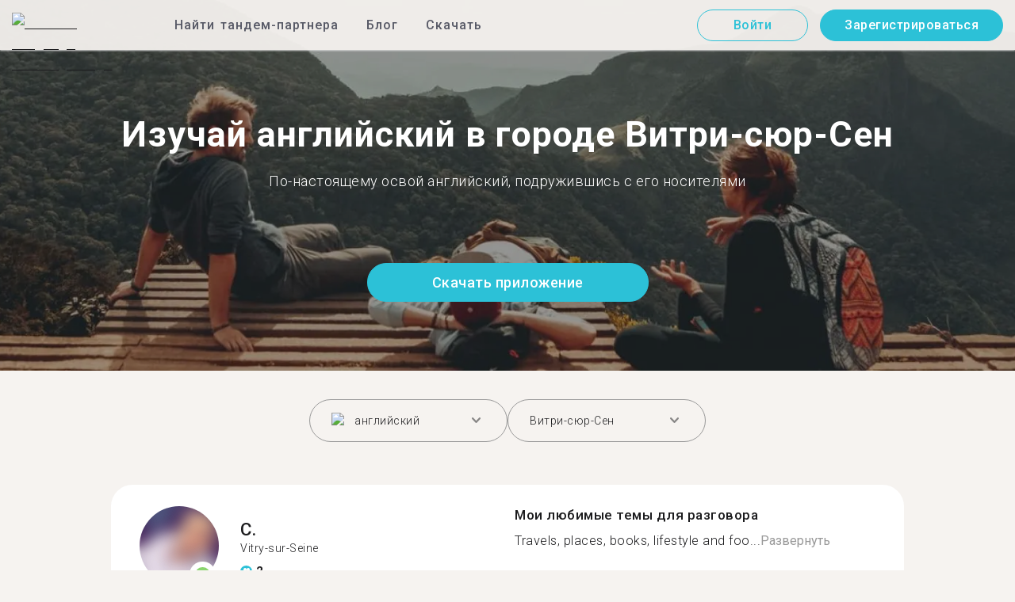

--- FILE ---
content_type: text/html; charset=utf-8
request_url: https://tandem.net/ru/learn/english/vitry-sur-seine
body_size: 81219
content:
<!DOCTYPE html><html lang="ru"><head><meta charSet="utf-8"/><title>Изучай английский в городе Витри-сюр-Сен | Найти собеседника в Tandem</title><meta name="viewport" content="width=device-width, initial-scale=1"/><meta name="apple-mobile-web-app-capable" content="yes"/><meta name="description" content="Более 79 пользователей, знающих английский язык, ждут тебя в городе Витри-сюр-Сен. Свяжитесь друг с другом в Tandem и изучайте язык вместе!"/><link rel="canonical" href="https://tandem.net/ru/learn/english/vitry-sur-seine"/><link rel="alternate" hrefLang="x-default" href="https://tandem.net/learn/english/vitry-sur-seine"/><link rel="alternate" hrefLang="en" href="https://tandem.net/learn/english/vitry-sur-seine"/><link rel="alternate" hrefLang="de" href="https://tandem.net/de/learn/english/vitry-sur-seine"/><link rel="alternate" hrefLang="es" href="https://tandem.net/es/learn/english/vitry-sur-seine"/><link rel="alternate" hrefLang="fr" href="https://tandem.net/fr/learn/english/vitry-sur-seine"/><link rel="alternate" hrefLang="it" href="https://tandem.net/it/learn/english/vitry-sur-seine"/><link rel="alternate" hrefLang="pt-BR" href="https://tandem.net/pt-br/learn/english/vitry-sur-seine"/><link rel="alternate" hrefLang="ru" href="https://tandem.net/ru/learn/english/vitry-sur-seine"/><link rel="alternate" hrefLang="ko" href="https://tandem.net/ko/learn/english/vitry-sur-seine"/><link rel="alternate" hrefLang="ja" href="https://tandem.net/ja/learn/english/vitry-sur-seine"/><link rel="alternate" hrefLang="zh-Hans" href="https://tandem.net/zh-hans/learn/english/vitry-sur-seine"/><link rel="alternate" hrefLang="zh-Hant" href="https://tandem.net/zh-hant/learn/english/vitry-sur-seine"/><meta property="tandem-analytics-cg-type" content="longtail-learn-city"/><meta property="fb:app_id" content="941657625846827"/><meta property="og:locale" content="ru"/><meta property="og:type" content="website"/><meta property="og:title" content="Изучай английский в городе Витри-сюр-Сен | Найти собеседника в Tandem"/><meta property="og:description" content="Более 79 пользователей, знающих английский язык, ждут тебя в городе Витри-сюр-Сен. Свяжитесь друг с другом в Tandem и изучайте язык вместе!"/><meta property="og:url" content="https://tandem.net/ru/learn/english/vitry-sur-seine"/><meta property="og:site_name" content="Tandem - Speak Any Language"/><meta property="al:android:package" content="net.tandem"/><meta property="al:android:url" content="tandem-app://community"/><meta property="al:android:app_name" content="Tandem Language Exchange: Speak &amp; learn languages"/><meta property="al:ios:app_store_id" content="959001619"/><meta property="al:ios:url" content="tandem-app://community"/><meta property="al:ios:app_name" content="Tandem - Language Exchange"/><link rel="apple-touch-icon" sizes="120x120" href="/static/apple-touch-icon.png"/><link rel="icon" type="image/png" sizes="32x32" href="/static/favicon-32x32.png"/><link rel="icon" type="image/png" sizes="16x16" href="/static/favicon-16x16.png"/><link rel="mask-icon" href="/static/safari-pinned-tab.svg" color="#5bbad5"/><meta name="theme-color" content="#ffffff"/><link rel="preconnect" href="https://pro.ip-api.com"/><link rel="dns-prefetch" href="https://www.googletagmanager.com/"/><link rel="preconnect" crossorigin="" href="https://www.googletagmanager.com/"/><link rel="preconnect" href="https://assets.ctfassets.net" crossorigin=""/><link rel="preconnect" href="https://images.ctfassets.net" crossorigin=""/><link rel="dns-prefetch" href="https://assets.ctfassets.net"/><link rel="dns-prefetch" href="https://images.ctfassets.net"/><script type="application/ld+json">{"@context":"https://schema.org","@type":"FAQPage","mainEntity":[{"@type":"Question","name":"Знаешь, как много пользователей Tandem знают английский и доступны для языкового обмена в городе Витри-сюр-Сен?","acceptedAnswer":{"@type":"Answer","text":"<p>Число пользователей в городе Витри-сюр-Сен, знающих английский и доступных для языкового обмена — 79.</p>"}},{"@type":"Question","name":"Где еще в стране Франция, кроме города Витри-сюр-Сен, я могу найти партнеров для языкового обмена, знающих английский?","acceptedAnswer":{"@type":"Answer","text":"<p>Также ты можешь найти тандем-партнеров, знающих английский, в этих городах: <a href=/ru/learn/english/cachan />Кашан</a >, <a href=/ru/learn/english/reims />Реймс</a > и <a href=/ru/learn/english/poitiers />Пуатье</a >.</p>"}},{"@type":"Question","name":"В чем смысл приложения Tandem?","acceptedAnswer":{"@type":"Answer","text":"<p>Tandem — это приложение для языкового обмена, где пользователи обучают друг друга своим родным языкам. Ежемесячно в Tandem заходят более 500 тысяч человек, из них 79 — из города Витри-сюр-Сен.</p>"}}]}</script><link rel="preload" as="image" imageSrcSet="/_next/image?url=https%3A%2F%2Fimages.ctfassets.net%2F0uov5tlk8deu%2F1135iEEMMgxQFkvPkUmKv7%2Fb58656b3e022a652737743329c770e12%2FtandemLogo_website_3c.svg&amp;w=576&amp;q=100 1x, /_next/image?url=https%3A%2F%2Fimages.ctfassets.net%2F0uov5tlk8deu%2F1135iEEMMgxQFkvPkUmKv7%2Fb58656b3e022a652737743329c770e12%2FtandemLogo_website_3c.svg&amp;w=1200&amp;q=100 2x" fetchpriority="high"/><meta name="next-head-count" content="46"/><link rel="preload" href="/_next/static/media/2972c9f4b815fbfd-s.p.woff2" as="font" type="font/woff2" crossorigin="anonymous" data-next-font="size-adjust"/><link rel="preload" href="/_next/static/media/f5286ae108c2513e-s.p.woff2" as="font" type="font/woff2" crossorigin="anonymous" data-next-font="size-adjust"/><link rel="preload" href="/_next/static/media/24c15609eaa28576-s.p.woff2" as="font" type="font/woff2" crossorigin="anonymous" data-next-font="size-adjust"/><link rel="preload" href="/_next/static/media/0f3a385557f1712f-s.p.woff2" as="font" type="font/woff2" crossorigin="anonymous" data-next-font="size-adjust"/><link rel="preload" href="/_next/static/media/47cbc4e2adbc5db9-s.p.woff2" as="font" type="font/woff2" crossorigin="anonymous" data-next-font="size-adjust"/><link rel="preload" href="/_next/static/media/24f6ebe2756575bd-s.p.woff2" as="font" type="font/woff2" crossorigin="anonymous" data-next-font="size-adjust"/><link rel="preload" href="/_next/static/css/058af83333625ad8.css" as="style"/><link rel="stylesheet" href="/_next/static/css/058af83333625ad8.css" data-n-g=""/><link rel="preload" href="/_next/static/css/420a60c5815cb873.css" as="style"/><link rel="stylesheet" href="/_next/static/css/420a60c5815cb873.css" data-n-p=""/><link rel="preload" href="/_next/static/css/efb61d8a15f09322.css" as="style"/><link rel="stylesheet" href="/_next/static/css/efb61d8a15f09322.css" data-n-p=""/><noscript data-n-css=""></noscript><script defer="" nomodule="" src="/_next/static/chunks/polyfills-78c92fac7aa8fdd8.js"></script><script src="/_next/static/chunks/webpack-a564e35eac45e556.js" defer=""></script><script src="/_next/static/chunks/framework-9620da855a94eb57.js" defer=""></script><script src="/_next/static/chunks/main-43ed1583751f0b2e.js" defer=""></script><script src="/_next/static/chunks/pages/_app-c2d7b3aa945ec44c.js" defer=""></script><script src="/_next/static/chunks/592-a5e3ba24041ed01d.js" defer=""></script><script src="/_next/static/chunks/577-6c228109f7237640.js" defer=""></script><script src="/_next/static/chunks/642-c69ea01c24dd99ec.js" defer=""></script><script src="/_next/static/chunks/53-ae5451619d1df5cd.js" defer=""></script><script src="/_next/static/chunks/951-06403e74e6f78c92.js" defer=""></script><script src="/_next/static/chunks/pages/learn/%5Blanguage%5D/%5Bcity%5D-410bb4e1be24279d.js" defer=""></script><script src="/_next/static/uLQHjB2KDF4Er8m7wgZxd/_buildManifest.js" defer=""></script><script src="/_next/static/uLQHjB2KDF4Er8m7wgZxd/_ssgManifest.js" defer=""></script></head><body><div id="__next"><div class="__className_294806 __variable_9907eb"><div class="styles_layout__dMOgf undefined"><header class="styles_header__aH58H styles_header__qGBkP styles_semiTransparent__ZMN7E"><div class="styles_wrapper___KVGU"><div class="styles_logo__iCYia"><a href="/ru"><div class="styles_responsiveImage__zNs7v styles_logo___KP9Q"><img alt="Tandem Language Exchange Logo" fetchpriority="high" width="500" height="101" decoding="async" data-nimg="1" style="color:transparent" srcSet="/_next/image?url=https%3A%2F%2Fimages.ctfassets.net%2F0uov5tlk8deu%2F1135iEEMMgxQFkvPkUmKv7%2Fb58656b3e022a652737743329c770e12%2FtandemLogo_website_3c.svg&amp;w=576&amp;q=100 1x, /_next/image?url=https%3A%2F%2Fimages.ctfassets.net%2F0uov5tlk8deu%2F1135iEEMMgxQFkvPkUmKv7%2Fb58656b3e022a652737743329c770e12%2FtandemLogo_website_3c.svg&amp;w=1200&amp;q=100 2x" src="/_next/image?url=https%3A%2F%2Fimages.ctfassets.net%2F0uov5tlk8deu%2F1135iEEMMgxQFkvPkUmKv7%2Fb58656b3e022a652737743329c770e12%2FtandemLogo_website_3c.svg&amp;w=1200&amp;q=100"/></div></a></div><div class="styles_menu___Myb6"><nav class="styles_headerMenu__gk_6h" role="navigation"><div><span class="styles_menuLink__r6jhm">Найти тандем-партнера</span><div class="styles_headerMenuDropdown__9FbRI styles_hidden__G_jKo"><div><div class="styles_label__UQJmj"><a href="/ru/language-exchange/germany"><span><img alt="Other Flag" loading="lazy" width="20" height="20" decoding="async" data-nimg="1" class="styles_roundIcon__6PbpP" style="color:transparent" srcSet="/_next/image?url=https%3A%2F%2Fimages.ctfassets.net%2F0uov5tlk8deu%2FfwgVKoveugb2nXnAjN6SQ%2Fe587a7f789584f428a2667d6071acd21%2Fde.svg&amp;w=32&amp;q=75 1x, /_next/image?url=https%3A%2F%2Fimages.ctfassets.net%2F0uov5tlk8deu%2FfwgVKoveugb2nXnAjN6SQ%2Fe587a7f789584f428a2667d6071acd21%2Fde.svg&amp;w=48&amp;q=75 2x" src="/_next/image?url=https%3A%2F%2Fimages.ctfassets.net%2F0uov5tlk8deu%2FfwgVKoveugb2nXnAjN6SQ%2Fe587a7f789584f428a2667d6071acd21%2Fde.svg&amp;w=48&amp;q=75"/>Германия</span></a></div></div><div><div class="styles_label__UQJmj"><a href="/ru/language-exchange/france"><span><img alt="Other Flag" loading="lazy" width="20" height="20" decoding="async" data-nimg="1" class="styles_roundIcon__6PbpP" style="color:transparent" srcSet="/_next/image?url=https%3A%2F%2Fimages.ctfassets.net%2F0uov5tlk8deu%2F70oSesPYiLyFMWEYLSqHve%2F7e4158d1354beb80f5ab7902457c918e%2Ffr.svg&amp;w=32&amp;q=75 1x, /_next/image?url=https%3A%2F%2Fimages.ctfassets.net%2F0uov5tlk8deu%2F70oSesPYiLyFMWEYLSqHve%2F7e4158d1354beb80f5ab7902457c918e%2Ffr.svg&amp;w=48&amp;q=75 2x" src="/_next/image?url=https%3A%2F%2Fimages.ctfassets.net%2F0uov5tlk8deu%2F70oSesPYiLyFMWEYLSqHve%2F7e4158d1354beb80f5ab7902457c918e%2Ffr.svg&amp;w=48&amp;q=75"/>Франция</span></a></div></div><div><div class="styles_label__UQJmj"><a href="/ru/language-exchange/italy"><span><img alt="Other Flag" loading="lazy" width="20" height="20" decoding="async" data-nimg="1" class="styles_roundIcon__6PbpP" style="color:transparent" srcSet="/_next/image?url=https%3A%2F%2Fimages.ctfassets.net%2F0uov5tlk8deu%2F7504ZxcuwG5lIzn4u3Jkjy%2F5dd33a41b9dfa1dc9cc0847f9c7abf9b%2Fit.svg&amp;w=32&amp;q=75 1x, /_next/image?url=https%3A%2F%2Fimages.ctfassets.net%2F0uov5tlk8deu%2F7504ZxcuwG5lIzn4u3Jkjy%2F5dd33a41b9dfa1dc9cc0847f9c7abf9b%2Fit.svg&amp;w=48&amp;q=75 2x" src="/_next/image?url=https%3A%2F%2Fimages.ctfassets.net%2F0uov5tlk8deu%2F7504ZxcuwG5lIzn4u3Jkjy%2F5dd33a41b9dfa1dc9cc0847f9c7abf9b%2Fit.svg&amp;w=48&amp;q=75"/>Италия</span></a></div></div><div><div class="styles_label__UQJmj"><a href="/ru/language-exchange/china"><span><img alt="Other Flag" loading="lazy" width="20" height="20" decoding="async" data-nimg="1" class="styles_roundIcon__6PbpP" style="color:transparent" srcSet="/_next/image?url=https%3A%2F%2Fimages.ctfassets.net%2F0uov5tlk8deu%2F7aopylWowzSq9U9SudV65y%2Fcbb50becccd4dd7339ba8fe044f5ff26%2Fcn.svg&amp;w=32&amp;q=75 1x, /_next/image?url=https%3A%2F%2Fimages.ctfassets.net%2F0uov5tlk8deu%2F7aopylWowzSq9U9SudV65y%2Fcbb50becccd4dd7339ba8fe044f5ff26%2Fcn.svg&amp;w=48&amp;q=75 2x" src="/_next/image?url=https%3A%2F%2Fimages.ctfassets.net%2F0uov5tlk8deu%2F7aopylWowzSq9U9SudV65y%2Fcbb50becccd4dd7339ba8fe044f5ff26%2Fcn.svg&amp;w=48&amp;q=75"/>Китай</span></a></div></div><div><div class="styles_label__UQJmj"><a href="/ru/language-exchange/poland"><span><img alt="Other Flag" loading="lazy" width="20" height="20" decoding="async" data-nimg="1" class="styles_roundIcon__6PbpP" style="color:transparent" srcSet="/_next/image?url=https%3A%2F%2Fimages.ctfassets.net%2F0uov5tlk8deu%2F4ZyMGwFcgaTsgK36YAP3lh%2Fae88c2ef990a7a94fcf5c576f73cfd4f%2Fpl.svg&amp;w=32&amp;q=75 1x, /_next/image?url=https%3A%2F%2Fimages.ctfassets.net%2F0uov5tlk8deu%2F4ZyMGwFcgaTsgK36YAP3lh%2Fae88c2ef990a7a94fcf5c576f73cfd4f%2Fpl.svg&amp;w=48&amp;q=75 2x" src="/_next/image?url=https%3A%2F%2Fimages.ctfassets.net%2F0uov5tlk8deu%2F4ZyMGwFcgaTsgK36YAP3lh%2Fae88c2ef990a7a94fcf5c576f73cfd4f%2Fpl.svg&amp;w=48&amp;q=75"/>Польша</span></a></div></div><div><div class="styles_label__UQJmj"><a href="/ru/language-exchange/ukraine"><span><img alt="Other Flag" loading="lazy" width="20" height="20" decoding="async" data-nimg="1" class="styles_roundIcon__6PbpP" style="color:transparent" srcSet="/_next/image?url=https%3A%2F%2Fimages.ctfassets.net%2F0uov5tlk8deu%2F1Q9ZSTZNp1PvVQcSTVToaF%2Fd878e445c0d1c00a9e7be1351c24bfc5%2Fua.svg&amp;w=32&amp;q=75 1x, /_next/image?url=https%3A%2F%2Fimages.ctfassets.net%2F0uov5tlk8deu%2F1Q9ZSTZNp1PvVQcSTVToaF%2Fd878e445c0d1c00a9e7be1351c24bfc5%2Fua.svg&amp;w=48&amp;q=75 2x" src="/_next/image?url=https%3A%2F%2Fimages.ctfassets.net%2F0uov5tlk8deu%2F1Q9ZSTZNp1PvVQcSTVToaF%2Fd878e445c0d1c00a9e7be1351c24bfc5%2Fua.svg&amp;w=48&amp;q=75"/>Украина</span></a></div></div><div><div class="styles_label__UQJmj"><a href="/ru/language-exchange/united-states"><span><img alt="Other Flag" loading="lazy" width="20" height="20" decoding="async" data-nimg="1" class="styles_roundIcon__6PbpP" style="color:transparent" srcSet="/_next/image?url=https%3A%2F%2Fimages.ctfassets.net%2F0uov5tlk8deu%2F5hRFv0VnbzDkA812aXsTU2%2Fa3bcbfeb59a6dfbfed06356419c262a7%2Fus.svg&amp;w=32&amp;q=75 1x, /_next/image?url=https%3A%2F%2Fimages.ctfassets.net%2F0uov5tlk8deu%2F5hRFv0VnbzDkA812aXsTU2%2Fa3bcbfeb59a6dfbfed06356419c262a7%2Fus.svg&amp;w=48&amp;q=75 2x" src="/_next/image?url=https%3A%2F%2Fimages.ctfassets.net%2F0uov5tlk8deu%2F5hRFv0VnbzDkA812aXsTU2%2Fa3bcbfeb59a6dfbfed06356419c262a7%2Fus.svg&amp;w=48&amp;q=75"/>США</span></a></div></div><div><div class="styles_label__UQJmj"><a href="/ru/language-exchange/russia"><span><img alt="Other Flag" loading="lazy" width="20" height="20" decoding="async" data-nimg="1" class="styles_roundIcon__6PbpP" style="color:transparent" srcSet="/_next/image?url=https%3A%2F%2Fimages.ctfassets.net%2F0uov5tlk8deu%2F4iHYk0GTGrD0HZ17xIqN9K%2Fdacd15f20f84be2161b3fcd2a6e53f69%2Fru.svg&amp;w=32&amp;q=75 1x, /_next/image?url=https%3A%2F%2Fimages.ctfassets.net%2F0uov5tlk8deu%2F4iHYk0GTGrD0HZ17xIqN9K%2Fdacd15f20f84be2161b3fcd2a6e53f69%2Fru.svg&amp;w=48&amp;q=75 2x" src="/_next/image?url=https%3A%2F%2Fimages.ctfassets.net%2F0uov5tlk8deu%2F4iHYk0GTGrD0HZ17xIqN9K%2Fdacd15f20f84be2161b3fcd2a6e53f69%2Fru.svg&amp;w=48&amp;q=75"/>Россия</span></a></div></div><div><div class="styles_label__UQJmj"><a href="/ru/language-exchange/japan"><span><img alt="Other Flag" loading="lazy" width="20" height="20" decoding="async" data-nimg="1" class="styles_roundIcon__6PbpP" style="color:transparent" srcSet="/_next/image?url=https%3A%2F%2Fimages.ctfassets.net%2F0uov5tlk8deu%2F3SSBXxWN2P6JLlPOuwFcdT%2F61940ea241c26e34f5b810b12ae193c6%2Fjp.svg&amp;w=32&amp;q=75 1x, /_next/image?url=https%3A%2F%2Fimages.ctfassets.net%2F0uov5tlk8deu%2F3SSBXxWN2P6JLlPOuwFcdT%2F61940ea241c26e34f5b810b12ae193c6%2Fjp.svg&amp;w=48&amp;q=75 2x" src="/_next/image?url=https%3A%2F%2Fimages.ctfassets.net%2F0uov5tlk8deu%2F3SSBXxWN2P6JLlPOuwFcdT%2F61940ea241c26e34f5b810b12ae193c6%2Fjp.svg&amp;w=48&amp;q=75"/>Япония</span></a></div></div><div><div class="styles_label__UQJmj"><a href="/ru/language-exchange"><span>Показать больше стран</span></a></div></div></div></div><span class="styles_menuLink__r6jhm"><a href="/ru/blog">Блог</a></span><span class="styles_menuLink__r6jhm"><a href="/ru/download">Скачать</a></span></nav></div><div class="styles_login__aD5fX"><nav><a href="https://app.tandem.net/ru/login"><button class="styles_button__td6Xf styles_loginButton__61OnN styles_secondary__Fdb3N styles_transparent__1RYQx" type="button">Войти</button></a><a data-track="Hdr_SignUp" href="/ru/download"><button class="styles_button__td6Xf styles_loginButton__61OnN" data-track="Hdr_SignUp" type="button">Зарегистрироваться</button></a></nav></div><div class="styles_hamburger___ojXH"><div class="styles_hamburger__AO6gw"><button class="styles_button__jriux" aria-label="Hamburger Menu"><i class="styles_materialSymbol__gjneZ" translate="no">menu</i></button><div class="styles_sidebar__UyljR"><button class="styles_close__c_mCY"><i class="styles_materialSymbol__gjneZ" translate="no">close</i></button></div></div></div></div></header><main><div class="styles_pageContent__OZDjr"><section class="styles_heroImage__luPDP"><div class="styles_responsiveImage__zNs7v styles_backgroundImageWrapper__GIHSE styles_isBackground__tBdc_"><picture class=""><source srcSet="//images.ctfassets.net/0uov5tlk8deu/4SCfkyQ013XKrga0VyH2Kw/be27dcc9e5b48facf3aeb8db32a93fe4/Learn-languages-Tandem_lngtl_hero_mobile.jpg?fm=webp" media="(max-width: 576px)"/><source srcSet="//images.ctfassets.net/0uov5tlk8deu/4SCfkyQ013XKrga0VyH2Kw/be27dcc9e5b48facf3aeb8db32a93fe4/Learn-languages-Tandem_lngtl_hero_mobile.jpg" media="(max-width: 576px)"/><source srcSet="//images.ctfassets.net/0uov5tlk8deu/4RmceaEIJerlkfr3i3NkVL/a6e9cacb3cb30c0e7cdfc8e081f9261a/Learn-languages-Tandem_lngtl_hero_desktop.jpg?fm=webp"/><img src="//images.ctfassets.net/0uov5tlk8deu/4RmceaEIJerlkfr3i3NkVL/a6e9cacb3cb30c0e7cdfc8e081f9261a/Learn-languages-Tandem_lngtl_hero_desktop.jpg" alt="learn languages travel"/></picture></div><div class="styles_gridContainer__gDnz6 styles_content__k07tl"><h1>Изучай английский в городе Витри-сюр-Сен</h1><p>По-настоящему освой английский, подружившись с его носителями</p><div class="styles_ctaLink__5FCyD styles_button__GgyK9"><a class="styles_link__RPWUa" href="https://go.tandem.net/LZFP"><button class="styles_button__td6Xf styles_link__I6ucG" data-track="LngtlCity_Mhead_btn" type="button">Скачать приложение</button></a></div></div></section><div id="psf-scrollAnchor"></div><div class="styles_partnerSearchForm__CEGMG"><div class="styles_gridContainer__gDnz6"><div class="styles_form__CSfZH"><div class="styles_field__UPSdO"><div class="styles_select__IBPsp"><div class="styles_input__rBdwF"><div class="styles_labelledFlag__BbZBC"><img alt="Other Flag" loading="lazy" width="20" height="20" decoding="async" data-nimg="1" class="styles_roundIcon__6PbpP" style="color:transparent" srcSet="/_next/image?url=%2Fstatic%2Fflags%2Flanguages%2Fen-uk.svg&amp;w=32&amp;q=75 1x, /_next/image?url=%2Fstatic%2Fflags%2Flanguages%2Fen-uk.svg&amp;w=48&amp;q=75 2x" src="/_next/image?url=%2Fstatic%2Fflags%2Flanguages%2Fen-uk.svg&amp;w=48&amp;q=75"/><span class="styles_label__mBug_">английский</span></div><input type="text" value=""/><i class="styles_materialSymbol__gjneZ" translate="no">keyboard_arrow_down</i></div></div></div><div class="styles_field__UPSdO"><div class="styles_select__IBPsp"><div class="styles_input__rBdwF"><p>Витри-сюр-Сен</p><input type="text" value=""/><i class="styles_materialSymbol__gjneZ" translate="no">keyboard_arrow_down</i></div></div></div></div></div></div><div id="profile-grid"><div class="styles_profile__EonCi"><div class="styles_gridContainer__gDnz6"><div class="styles_card__SToaX"><div class="styles_bio__HsAJj"><div class="styles_intro__R44U4"><a href="/ru/download"><div class="styles_image__jl__P"><img src="/static/longtail/fabddba9-a084-4e22-85ef-53c811370946.jpg" alt="C." loading="lazy"/><span class="styles_liveDot__XMqum"></span></div></a><div class="styles_info__GDfW6"><h3>C.</h3><p>Vitry-sur-Seine</p><div class="styles_references__GL5m_" data-tooltip-id="reference-tooltip"><div class="styles_referenceIcon__ZhOMF"><i class="styles_materialSymbol__gjneZ" translate="no">format_quote</i></div><span>2</span></div></div></div><div class="styles_languages__Yp_n8"><h4>Свободный</h4><div class="styles_row__io73N"><div class="styles_language__HKOf_"><img src="/static/flags/languages/en-uk.svg" alt="English Flag" loading="lazy"/><p>английский</p></div><div class="styles_language__HKOf_"><img src="/static/flags/languages/fr.svg" alt="Français Flag" loading="lazy"/><p>французский</p></div></div><h4>ИЗУЧАЕТ</h4><div class="styles_row__io73N"><div class="styles_language__HKOf_"><img src="/static/flags/languages/it.svg" alt="Italiano Flag" loading="lazy"/><p>итальянский</p></div></div></div></div><div class="styles_answers__R2oaY"><div class="styles_grid__L8WIe styles_mobileGrid__R4fr3 styles_snipped__TvcKN"><div class="styles_answer__fvd3_ styles_snipped__TvcKN"><h4>Мои любимые темы для разговора</h4><p>Travels, places, books, lifestyle and foo...<button type="button">Развернуть</button></p></div><div class="styles_answer__fvd3_ styles_snipped__TvcKN"><h4>Мой партнер по изучению языка</h4><p>Someone whom I can talk to about anything and won&#x27;t judge me. Someone respectful and wise.</p></div><div class="styles_answer__fvd3_ styles_snipped__TvcKN"><h4>Мои цели в изучении языка</h4><p>I&#x27;m learning two different ( widely different ) languages at once as I want to talk to the natives of these languages fluently.</p></div><noscript><div class="styles_grid__L8WIe"><div class="styles_answer__fvd3_"><h4>Мои любимые темы для разговора</h4><p>Travels, places, books, lifestyle and food</p></div><div class="styles_answer__fvd3_"><h4>Мой партнер по изучению языка</h4><p>Someone whom I can talk to about anything and won&#x27;t judge me. Someone respectful and wise.</p></div><div class="styles_answer__fvd3_"><h4>Мои цели в изучении языка</h4><p>I&#x27;m learning two different ( widely different ) languages at once as I want to talk to the natives of these languages fluently.</p></div></div></noscript></div></div><div class="styles_cta__PNzoD"><a class="styles_link__RPWUa" href="https://go.tandem.net/LZFP"><button class="styles_button__td6Xf" data-track="LngtlCity_CTA_btn" type="button">Скачать приложение</button></a></div></div></div></div><div class="styles_profile__EonCi"><div class="styles_gridContainer__gDnz6"><div class="styles_card__SToaX"><div class="styles_bio__HsAJj"><div class="styles_intro__R44U4"><a href="/ru/download"><div class="styles_image__jl__P"><img src="/static/longtail/e7d35887-43b9-4c71-a2f3-0e02346d113b.jpg" alt="I." loading="lazy"/></div></a><div class="styles_info__GDfW6"><h3>I.</h3><p>Vitry-sur-Seine</p></div></div><div class="styles_languages__Yp_n8"><h4>Свободный</h4><div class="styles_row__io73N"><div class="styles_language__HKOf_"><img src="/static/flags/languages/en-uk.svg" alt="English Flag" loading="lazy"/><p>английский</p></div></div><h4>ИЗУЧАЕТ</h4><div class="styles_row__io73N"><div class="styles_language__HKOf_"><img src="/static/flags/languages/fr.svg" alt="Français Flag" loading="lazy"/><p>французский</p></div></div></div></div><div class="styles_answers__R2oaY"><div class="styles_grid__L8WIe styles_mobileGrid__R4fr3 styles_snipped__TvcKN"><div class="styles_answer__fvd3_ styles_snipped__TvcKN"><h4>Идеальный партнер в языковом сообществе</h4><p>Les gens que je peux pratiquer mes compétences orales avec. Je...<button type="button">Развернуть</button></p></div><div class="styles_answer__fvd3_ styles_snipped__TvcKN"><h4>Мои цели в изучении языка</h4><p>Pour améliorer mon français pour devenir couramment</p></div><div class="styles_answer__fvd3_ styles_snipped__TvcKN"><h4>Мои любимые темы для разговора</h4><p>Questions sociales, séries télévisées, philosophie, politique et surtout plaisanteries générales</p></div><noscript><div class="styles_grid__L8WIe"><div class="styles_answer__fvd3_"><h4>Идеальный партнер в языковом сообществе</h4><p>Les gens que je peux pratiquer mes compétences orales avec. Je t’aiderai à parler anglais couramment en échange!</p></div><div class="styles_answer__fvd3_"><h4>Мои цели в изучении языка</h4><p>Pour améliorer mon français pour devenir couramment</p></div><div class="styles_answer__fvd3_"><h4>Мои любимые темы для разговора</h4><p>Questions sociales, séries télévisées, philosophie, politique et surtout plaisanteries générales</p></div></div></noscript></div></div><div class="styles_cta__PNzoD"><a class="styles_link__RPWUa" href="https://go.tandem.net/LZFP"><button class="styles_button__td6Xf" data-track="LngtlCity_CTA_btn" type="button">Скачать приложение</button></a></div></div></div></div><div class="styles_profile__EonCi"><div class="styles_gridContainer__gDnz6"><div class="styles_card__SToaX"><div class="styles_bio__HsAJj"><div class="styles_intro__R44U4"><a href="/ru/download"><div class="styles_image__jl__P"><img src="/static/longtail/e7cf7013-b6f5-49db-bb03-17b443e67799.jpg" alt="A." loading="lazy"/></div></a><div class="styles_info__GDfW6"><h3>A.</h3><p>Vitry-sur-Seine</p><div class="styles_references__GL5m_" data-tooltip-id="reference-tooltip"><div class="styles_referenceIcon__ZhOMF"><i class="styles_materialSymbol__gjneZ" translate="no">format_quote</i></div><span>1</span></div></div></div><div class="styles_languages__Yp_n8"><h4>Свободный</h4><div class="styles_row__io73N"><div class="styles_language__HKOf_"><img src="/static/flags/languages/zh.svg" alt="中文 (简体) Flag" loading="lazy"/><p>китайский (упрощенный)</p></div><div class="styles_language__HKOf_"><img src="/static/flags/languages/en-uk.svg" alt="English Flag" loading="lazy"/><p>английский</p></div></div><h4>ИЗУЧАЕТ</h4><div class="styles_row__io73N"><div class="styles_language__HKOf_"><img src="/static/flags/languages/ja.svg" alt="日本語 Flag" loading="lazy"/><p>японский</p></div></div></div></div><div class="styles_answers__R2oaY"><div class="styles_grid__L8WIe styles_mobileGrid__R4fr3 styles_snipped__TvcKN"><div class="styles_answer__fvd3_ styles_snipped__TvcKN"><h4>Мои цели в изучении языка</h4><p>J&#x27;espère que je vais bien m&#x27;entraîner à parler en français, en...<button type="button">Развернуть</button></p></div><div class="styles_answer__fvd3_ styles_snipped__TvcKN"><h4>Мои любимые темы для разговора</h4><p>Des sujets culturels, sociales ou linguistiques.</p></div><div class="styles_answer__fvd3_ styles_snipped__TvcKN"><h4>Идеальный партнер и собеседник</h4><p>Sincères et polis. J&#x27;aimerais bien avoir des échanges avec des gens de différentes cultures.</p></div><noscript><div class="styles_grid__L8WIe"><div class="styles_answer__fvd3_"><h4>Мои цели в изучении языка</h4><p>J&#x27;espère que je vais bien m&#x27;entraîner à parler en français, en anglais ou en japonais</p></div><div class="styles_answer__fvd3_"><h4>Мои любимые темы для разговора</h4><p>Des sujets culturels, sociales ou linguistiques.</p></div><div class="styles_answer__fvd3_"><h4>Идеальный партнер и собеседник</h4><p>Sincères et polis. J&#x27;aimerais bien avoir des échanges avec des gens de différentes cultures.</p></div></div></noscript></div></div><div class="styles_cta__PNzoD"><a class="styles_link__RPWUa" href="https://go.tandem.net/LZFP"><button class="styles_button__td6Xf" data-track="LngtlCity_CTA_btn" type="button">Скачать приложение</button></a></div></div></div></div><div class="styles_profile__EonCi"><div class="styles_gridContainer__gDnz6"><div class="styles_card__SToaX"><div class="styles_bio__HsAJj"><div class="styles_intro__R44U4"><a href="/ru/download"><div class="styles_image__jl__P"><img src="/static/longtail/8f67ae65-2ed4-4be9-a127-4b7ed0696d8d.jpg" alt="A." loading="lazy"/></div></a><div class="styles_info__GDfW6"><h3>A.</h3><p>Vitry-sur-Seine</p><div class="styles_references__GL5m_" data-tooltip-id="reference-tooltip"><div class="styles_referenceIcon__ZhOMF"><i class="styles_materialSymbol__gjneZ" translate="no">format_quote</i></div><span>1</span></div></div></div><div class="styles_languages__Yp_n8"><h4>Свободный</h4><div class="styles_row__io73N"><div class="styles_language__HKOf_"><img src="/static/flags/languages/fr.svg" alt="Français Flag" loading="lazy"/><p>французский</p></div><div class="styles_language__HKOf_"><img src="/static/flags/languages/en-uk.svg" alt="English Flag" loading="lazy"/><p>английский</p></div></div><h4>ИЗУЧАЕТ</h4><div class="styles_row__io73N"><div class="styles_language__HKOf_"><img src="/static/flags/languages/ko.svg" alt="한국어 Flag" loading="lazy"/><p>корейский</p></div></div></div></div><div class="styles_answers__R2oaY"><div class="styles_grid__L8WIe styles_mobileGrid__R4fr3 styles_snipped__TvcKN"><div class="styles_answer__fvd3_ styles_snipped__TvcKN"><h4>Мои любимые темы для разговора</h4><p>Recently, I am into Escape Games. They are the reason why I’m...<button type="button">Развернуть</button></p></div><div class="styles_answer__fvd3_ styles_snipped__TvcKN"><h4>Лучший партнер для языкового обмена</h4><p>Anyone who wants to start learning or improving their French, Spanish or English.</p></div><div class="styles_answer__fvd3_ styles_snipped__TvcKN"><h4>Мои цели в изучении языка</h4><p>If I can help you mastering any of those three languages, that would be a great satisfaction for me.</p></div><noscript><div class="styles_grid__L8WIe"><div class="styles_answer__fvd3_"><h4>Мои любимые темы для разговора</h4><p>Recently, I am into Escape Games. They are the reason why I’m broke right now.</p></div><div class="styles_answer__fvd3_"><h4>Лучший партнер для языкового обмена</h4><p>Anyone who wants to start learning or improving their French, Spanish or English.</p></div><div class="styles_answer__fvd3_"><h4>Мои цели в изучении языка</h4><p>If I can help you mastering any of those three languages, that would be a great satisfaction for me.</p></div></div></noscript></div></div><div class="styles_cta__PNzoD"><a class="styles_link__RPWUa" href="https://go.tandem.net/LZFP"><button class="styles_button__td6Xf" data-track="LngtlCity_CTA_btn" type="button">Скачать приложение</button></a></div></div></div></div><div class="styles_profile__EonCi"><div class="styles_gridContainer__gDnz6"><div class="styles_card__SToaX"><div class="styles_bio__HsAJj"><div class="styles_intro__R44U4"><a href="/ru/download"><div class="styles_image__jl__P"><img src="/static/longtail/89f70e22-362b-426f-b3ba-e3d779dc9295.jpg" alt="J." loading="lazy"/></div></a><div class="styles_info__GDfW6"><h3>J.</h3><p>Vitry-sur-Seine</p></div></div><div class="styles_languages__Yp_n8"><h4>Свободный</h4><div class="styles_row__io73N"><div class="styles_language__HKOf_"><img src="/static/flags/languages/fr.svg" alt="Français Flag" loading="lazy"/><p>французский</p></div><div class="styles_language__HKOf_"><img src="/static/flags/languages/en-uk.svg" alt="English Flag" loading="lazy"/><p>английский</p></div></div><h4>ИЗУЧАЕТ</h4><div class="styles_row__io73N"><div class="styles_language__HKOf_"><img src="/static/flags/languages/ko.svg" alt="한국어 Flag" loading="lazy"/><p>корейский</p></div></div></div></div><div class="styles_answers__R2oaY"><div class="styles_grid__L8WIe styles_mobileGrid__R4fr3 styles_snipped__TvcKN"><div class="styles_answer__fvd3_ styles_snipped__TvcKN"><h4>Хочу, чтобы мой собеседник был</h4><p>Someone who will talk to me when he have free time and in a ...<button type="button">Развернуть</button></p></div><div class="styles_answer__fvd3_ styles_snipped__TvcKN"><h4>Мои цели в изучении языка</h4><p>Find good friends in a long term 
And of course learning languages *-*</p></div><div class="styles_answer__fvd3_ styles_snipped__TvcKN"><h4>Мои любимые темы для разговора</h4><p>read draw sport watch movies .. Sing and dance.      Just talking about everything 
Learning more about YOU and your country and your journey ~</p></div><noscript><div class="styles_grid__L8WIe"><div class="styles_answer__fvd3_"><h4>Хочу, чтобы мой собеседник был</h4><p>Someone who will talk to me when he have free time and in a  long time showing his life ~ </p></div><div class="styles_answer__fvd3_"><h4>Мои цели в изучении языка</h4><p>Find good friends in a long term 
And of course learning languages *-*</p></div><div class="styles_answer__fvd3_"><h4>Мои любимые темы для разговора</h4><p>read draw sport watch movies .. Sing and dance.      Just talking about everything 
Learning more about YOU and your country and your journey ~</p></div></div></noscript></div></div><div class="styles_cta__PNzoD"><a class="styles_link__RPWUa" href="https://go.tandem.net/LZFP"><button class="styles_button__td6Xf" data-track="LngtlCity_CTA_btn" type="button">Скачать приложение</button></a></div></div></div></div><section class="styles_PageSection__riJXV" id="section_5OJnOnKvZgoaA4yKO91dJO"><div class="styles_gridContainer__gDnz6"><div class="styles_membersCountBanner__zhplq"><div class="styles_responsiveImage__zNs7v styles_isBackground__tBdc_"><img alt="Members Count Background" loading="lazy" decoding="async" data-nimg="fill" style="position:absolute;height:100%;width:100%;left:0;top:0;right:0;bottom:0;color:transparent" sizes="100vw" srcSet="/_next/image?url=https%3A%2F%2Fimages.ctfassets.net%2F0uov5tlk8deu%2F32SMOI29XUHVDj7dqKUcNG%2F5479f6d09e2968dc9bc423e3af954fd1%2FAwards_and_Mentions__1_.svg&amp;w=360&amp;q=100 360w, /_next/image?url=https%3A%2F%2Fimages.ctfassets.net%2F0uov5tlk8deu%2F32SMOI29XUHVDj7dqKUcNG%2F5479f6d09e2968dc9bc423e3af954fd1%2FAwards_and_Mentions__1_.svg&amp;w=576&amp;q=100 576w, /_next/image?url=https%3A%2F%2Fimages.ctfassets.net%2F0uov5tlk8deu%2F32SMOI29XUHVDj7dqKUcNG%2F5479f6d09e2968dc9bc423e3af954fd1%2FAwards_and_Mentions__1_.svg&amp;w=767&amp;q=100 767w, /_next/image?url=https%3A%2F%2Fimages.ctfassets.net%2F0uov5tlk8deu%2F32SMOI29XUHVDj7dqKUcNG%2F5479f6d09e2968dc9bc423e3af954fd1%2FAwards_and_Mentions__1_.svg&amp;w=991&amp;q=100 991w, /_next/image?url=https%3A%2F%2Fimages.ctfassets.net%2F0uov5tlk8deu%2F32SMOI29XUHVDj7dqKUcNG%2F5479f6d09e2968dc9bc423e3af954fd1%2FAwards_and_Mentions__1_.svg&amp;w=1200&amp;q=100 1200w, /_next/image?url=https%3A%2F%2Fimages.ctfassets.net%2F0uov5tlk8deu%2F32SMOI29XUHVDj7dqKUcNG%2F5479f6d09e2968dc9bc423e3af954fd1%2FAwards_and_Mentions__1_.svg&amp;w=1600&amp;q=100 1600w, /_next/image?url=https%3A%2F%2Fimages.ctfassets.net%2F0uov5tlk8deu%2F32SMOI29XUHVDj7dqKUcNG%2F5479f6d09e2968dc9bc423e3af954fd1%2FAwards_and_Mentions__1_.svg&amp;w=2048&amp;q=100 2048w" src="/_next/image?url=https%3A%2F%2Fimages.ctfassets.net%2F0uov5tlk8deu%2F32SMOI29XUHVDj7dqKUcNG%2F5479f6d09e2968dc9bc423e3af954fd1%2FAwards_and_Mentions__1_.svg&amp;w=2048&amp;q=100"/></div><div class="styles_grid__coCz6"><div class="styles_flag__R85oB"><img alt="Other Flag" loading="lazy" width="90" height="90" decoding="async" data-nimg="1" class="styles_roundIcon__6PbpP" style="color:transparent" srcSet="/_next/image?url=%2Fstatic%2Fflags%2Flanguages%2Fen-uk.svg&amp;w=96&amp;q=75 1x, /_next/image?url=%2Fstatic%2Fflags%2Flanguages%2Fen-uk.svg&amp;w=256&amp;q=75 2x" src="/_next/image?url=%2Fstatic%2Fflags%2Flanguages%2Fen-uk.svg&amp;w=256&amp;q=75"/></div><div class="styles_body__lPUWj"><p>Найди более</p><h4>79</h4><p>людей, знающих английский в городе Витри-сюр-Сен</p></div><div class="styles_buttonContainer__JeLzj"><div class="styles_ctaLink__5FCyD styles_button__bSNoW"><a class="styles_link__RPWUa" href="https://go.tandem.net/LZFP"><button class="styles_button__td6Xf styles_link__I6ucG styles_secondary__Fdb3N" data-track="Lngtl_FindMore_CTA_btn" type="button">Скачать приложение</button></a></div></div></div></div></div></section><div class="styles_profile__EonCi"><div class="styles_gridContainer__gDnz6"><div class="styles_card__SToaX"><div class="styles_bio__HsAJj"><div class="styles_intro__R44U4"><a href="/ru/download"><div class="styles_image__jl__P"><img src="/static/longtail/6ea58a3b-7f0a-4934-98ab-d839227d5f7d.jpg" alt="T." loading="lazy"/><span class="styles_liveDot__XMqum"></span></div></a><div class="styles_info__GDfW6"><h3>T.</h3><p>Vitry-sur-Seine</p></div></div><div class="styles_languages__Yp_n8"><h4>Свободный</h4><div class="styles_row__io73N"><div class="styles_language__HKOf_"><img src="/static/flags/languages/fr.svg" alt="Français Flag" loading="lazy"/><p>французский</p></div><div class="styles_language__HKOf_"><img src="/static/flags/languages/en-uk.svg" alt="English Flag" loading="lazy"/><p>английский</p></div></div><h4>ИЗУЧАЕТ</h4><div class="styles_row__io73N"><div class="styles_language__HKOf_"><img src="/static/flags/languages/ro.svg" alt="Română Flag" loading="lazy"/><p>румынский</p></div></div></div></div><div class="styles_answers__R2oaY"><div class="styles_grid__L8WIe styles_mobileGrid__R4fr3 styles_snipped__TvcKN"><div class="styles_answer__fvd3_ styles_snipped__TvcKN"><h4>Мои цели в изучении языка</h4><p>Avoir des conversations assez intuitives et sans faire trop de...<button type="button">Развернуть</button></p></div><div class="styles_answer__fvd3_ styles_snipped__TvcKN"><h4>Мои любимые темы для разговора</h4><p>Musique, films, livres, humour</p></div><div class="styles_answer__fvd3_ styles_snipped__TvcKN"><h4>Мой партнер по изучению языка</h4><p>Une personne drôle, cultivée, sympatique.</p></div><noscript><div class="styles_grid__L8WIe"><div class="styles_answer__fvd3_"><h4>Мои цели в изучении языка</h4><p>Avoir des conversations assez intuitives et sans faire trop de fautes</p></div><div class="styles_answer__fvd3_"><h4>Мои любимые темы для разговора</h4><p>Musique, films, livres, humour</p></div><div class="styles_answer__fvd3_"><h4>Мой партнер по изучению языка</h4><p>Une personne drôle, cultivée, sympatique.</p></div></div></noscript></div></div><div class="styles_cta__PNzoD"><a class="styles_link__RPWUa" href="https://go.tandem.net/LZFP"><button class="styles_button__td6Xf" data-track="LngtlCity_CTA_btn" type="button">Скачать приложение</button></a></div></div></div></div><div class="styles_profile__EonCi"><div class="styles_gridContainer__gDnz6"><div class="styles_card__SToaX"><div class="styles_bio__HsAJj"><div class="styles_intro__R44U4"><a href="/ru/download"><div class="styles_image__jl__P"><img src="/static/longtail/9ab9122e-e9d9-45a9-b9b3-a7a8a166d4f8.jpg" alt="L." loading="lazy"/></div></a><div class="styles_info__GDfW6"><h3>L.</h3><p>Vitry-sur-Seine</p><span class="styles_new__F7efz">NEW</span></div></div><div class="styles_languages__Yp_n8"><h4>Свободный</h4><div class="styles_row__io73N"><div class="styles_language__HKOf_"><img src="/static/flags/languages/fr.svg" alt="Français Flag" loading="lazy"/><p>французский</p></div><div class="styles_language__HKOf_"><img src="/static/flags/languages/en-uk.svg" alt="English Flag" loading="lazy"/><p>английский</p></div></div><h4>ИЗУЧАЕТ</h4><div class="styles_row__io73N"><div class="styles_language__HKOf_"><img src="/static/flags/languages/zh.svg" alt="中文 (简体) Flag" loading="lazy"/><p>китайский (упрощенный)</p></div></div></div></div><div class="styles_answers__R2oaY"><div class="styles_grid__L8WIe styles_mobileGrid__R4fr3 styles_snipped__TvcKN"><div class="styles_answer__fvd3_ styles_snipped__TvcKN"><h4>Мои любимые темы для разговора</h4><p>Basketball books anime kpop games programming dancing skate roller...<button type="button">Развернуть</button></p></div><div class="styles_answer__fvd3_ styles_snipped__TvcKN"><h4>Идеальный партнер в языковом сообществе</h4><p>Someone who don&#x27;t let me down</p></div><div class="styles_answer__fvd3_ styles_snipped__TvcKN"><h4>Мои цели в изучении языка</h4><p>Learn Korean Chinese japanese Thai..  Just teach me your language I can help u with French English</p></div><noscript><div class="styles_grid__L8WIe"><div class="styles_answer__fvd3_"><h4>Мои любимые темы для разговора</h4><p>Basketball books anime kpop games programming dancing skate roller fashion ..XD</p></div><div class="styles_answer__fvd3_"><h4>Идеальный партнер в языковом сообществе</h4><p>Someone who don&#x27;t let me down</p></div><div class="styles_answer__fvd3_"><h4>Мои цели в изучении языка</h4><p>Learn Korean Chinese japanese Thai..  Just teach me your language I can help u with French English</p></div></div></noscript></div></div><div class="styles_cta__PNzoD"><a class="styles_link__RPWUa" href="https://go.tandem.net/LZFP"><button class="styles_button__td6Xf" data-track="LngtlCity_CTA_btn" type="button">Скачать приложение</button></a></div></div></div></div><div class="styles_profile__EonCi"><div class="styles_gridContainer__gDnz6"><div class="styles_card__SToaX"><div class="styles_bio__HsAJj"><div class="styles_intro__R44U4"><a href="/ru/download"><div class="styles_image__jl__P"><img src="/static/longtail/8650f762-5d33-49d8-a76a-012cece671b5.jpg" alt="B." loading="lazy"/></div></a><div class="styles_info__GDfW6"><h3>B.</h3><p>Vitry-sur-Seine</p></div></div><div class="styles_languages__Yp_n8"><h4>Свободный</h4><div class="styles_row__io73N"><div class="styles_language__HKOf_"><img src="/static/flags/languages/fr.svg" alt="Français Flag" loading="lazy"/><p>французский</p></div><div class="styles_language__HKOf_"><img src="/static/flags/languages/en-uk.svg" alt="English Flag" loading="lazy"/><p>английский</p></div></div><h4>ИЗУЧАЕТ</h4><div class="styles_row__io73N"><div class="styles_language__HKOf_"><img src="/static/flags/languages/es.png" alt="Español Flag" loading="lazy"/><p>испанский</p></div></div></div></div><div class="styles_answers__R2oaY"><div class="styles_grid__L8WIe styles_mobileGrid__R4fr3 styles_snipped__TvcKN"><div class="styles_answer__fvd3_ styles_snipped__TvcKN"><h4>Идеальный партнер и собеседник</h4><p>Quelqu&#x27;un qui sait engager et maintenir une conversation, respectueux...<button type="button">Развернуть</button></p></div><div class="styles_answer__fvd3_ styles_snipped__TvcKN"><h4>Мои цели в изучении языка</h4><p>Maintenir mon niveau en langue, voire l&#x27;améliorer, et rencontrer d&#x27;autres personnes venant d&#x27;autres horizon, et partager ce qu&#x27;on peut</p></div><div class="styles_answer__fvd3_ styles_snipped__TvcKN"><h4>Мои любимые темы для разговора</h4><p>Sports et loisirs , voyages, bricolage, sorties, musique, etc. Un peu de tout</p></div><noscript><div class="styles_grid__L8WIe"><div class="styles_answer__fvd3_"><h4>Идеальный партнер и собеседник</h4><p>Quelqu&#x27;un qui sait engager et maintenir une conversation, respectueux des choix et idées des autres...</p></div><div class="styles_answer__fvd3_"><h4>Мои цели в изучении языка</h4><p>Maintenir mon niveau en langue, voire l&#x27;améliorer, et rencontrer d&#x27;autres personnes venant d&#x27;autres horizon, et partager ce qu&#x27;on peut</p></div><div class="styles_answer__fvd3_"><h4>Мои любимые темы для разговора</h4><p>Sports et loisirs , voyages, bricolage, sorties, musique, etc. Un peu de tout</p></div></div></noscript></div></div><div class="styles_cta__PNzoD"><a class="styles_link__RPWUa" href="https://go.tandem.net/LZFP"><button class="styles_button__td6Xf" data-track="LngtlCity_CTA_btn" type="button">Скачать приложение</button></a></div></div></div></div><div class="styles_profile__EonCi"><div class="styles_gridContainer__gDnz6"><div class="styles_card__SToaX"><div class="styles_bio__HsAJj"><div class="styles_intro__R44U4"><a href="/ru/download"><div class="styles_image__jl__P"><img src="/static/longtail/3b3ebb52-adc5-4f0d-a321-c96a9c81e0eb.jpg" alt="R." loading="lazy"/></div></a><div class="styles_info__GDfW6"><h3>R.</h3><p>Vitry-sur-Seine</p></div></div><div class="styles_languages__Yp_n8"><h4>Свободный</h4><div class="styles_row__io73N"><div class="styles_language__HKOf_"><img src="/static/flags/languages/fr.svg" alt="Français Flag" loading="lazy"/><p>французский</p></div><div class="styles_language__HKOf_"><img src="/static/flags/languages/en-uk.svg" alt="English Flag" loading="lazy"/><p>английский</p></div></div><h4>ИЗУЧАЕТ</h4><div class="styles_row__io73N"><div class="styles_language__HKOf_"><img src="/static/flags/languages/ja.svg" alt="日本語 Flag" loading="lazy"/><p>японский</p></div></div></div></div><div class="styles_answers__R2oaY"><div class="styles_grid__L8WIe styles_mobileGrid__R4fr3 styles_snipped__TvcKN"><div class="styles_answer__fvd3_ styles_snipped__TvcKN"><h4>Мои цели в изучении языка</h4><p>I want improve my Japanese. I could also help people who want...<button type="button">Развернуть</button></p></div><div class="styles_answer__fvd3_ styles_snipped__TvcKN"><h4>Мои любимые темы для разговора</h4><p>I like watching anime and reading manga. I also like listen to kpop and jpop. </p></div><div class="styles_answer__fvd3_ styles_snipped__TvcKN"><h4>Лучший партнер для языкового обмена</h4><p>People who could help me to improve my Japanese and people who want improve their French or/and English. </p></div><noscript><div class="styles_grid__L8WIe"><div class="styles_answer__fvd3_"><h4>Мои цели в изучении языка</h4><p>I want improve my Japanese. I could also help people who want learning English or French. </p></div><div class="styles_answer__fvd3_"><h4>Мои любимые темы для разговора</h4><p>I like watching anime and reading manga. I also like listen to kpop and jpop. </p></div><div class="styles_answer__fvd3_"><h4>Лучший партнер для языкового обмена</h4><p>People who could help me to improve my Japanese and people who want improve their French or/and English. </p></div></div></noscript></div></div><div class="styles_cta__PNzoD"><a class="styles_link__RPWUa" href="https://go.tandem.net/LZFP"><button class="styles_button__td6Xf" data-track="LngtlCity_CTA_btn" type="button">Скачать приложение</button></a></div></div></div></div><div class="styles_profile__EonCi"><div class="styles_gridContainer__gDnz6"><div class="styles_card__SToaX"><div class="styles_bio__HsAJj"><div class="styles_intro__R44U4"><a href="/ru/download"><div class="styles_image__jl__P"><img src="/static/longtail/e265d8b0-dbe7-4b4a-a96b-b16b8969d8ea.jpg" alt="F." loading="lazy"/></div></a><div class="styles_info__GDfW6"><h3>F.</h3><p>Vitry-sur-Seine</p></div></div><div class="styles_languages__Yp_n8"><h4>Свободный</h4><div class="styles_row__io73N"><div class="styles_language__HKOf_"><img src="/static/flags/languages/zh-tw.svg" alt="中文 (繁體) Flag" loading="lazy"/><p>китайский (традиционный)</p></div><div class="styles_language__HKOf_"><img src="/static/flags/languages/en-uk.svg" alt="English Flag" loading="lazy"/><p>английский</p></div></div><h4>ИЗУЧАЕТ</h4><div class="styles_row__io73N"><div class="styles_language__HKOf_"><img src="/static/flags/languages/fr.svg" alt="Français Flag" loading="lazy"/><p>французский</p></div></div></div></div><div class="styles_answers__R2oaY"><div class="styles_grid__L8WIe styles_mobileGrid__R4fr3 styles_snipped__TvcKN"><div class="styles_answer__fvd3_ styles_snipped__TvcKN"><h4>Мои любимые темы для разговора</h4><p>Food, cooking, voyage, musi...<button type="button">Развернуть</button></p></div><div class="styles_answer__fvd3_ styles_snipped__TvcKN"><h4>Хочу, чтобы мой собеседник был</h4><p>Passionate about different cultures, friendly and like to travel</p></div><div class="styles_answer__fvd3_ styles_snipped__TvcKN"><h4>Мои цели в изучении языка</h4><p>Communicate fluently with mother-tongue French speaker</p></div><noscript><div class="styles_grid__L8WIe"><div class="styles_answer__fvd3_"><h4>Мои любимые темы для разговора</h4><p>Food, cooking, voyage, music</p></div><div class="styles_answer__fvd3_"><h4>Хочу, чтобы мой собеседник был</h4><p>Passionate about different cultures, friendly and like to travel</p></div><div class="styles_answer__fvd3_"><h4>Мои цели в изучении языка</h4><p>Communicate fluently with mother-tongue French speaker</p></div></div></noscript></div></div><div class="styles_cta__PNzoD"><a class="styles_link__RPWUa" href="https://go.tandem.net/LZFP"><button class="styles_button__td6Xf" data-track="LngtlCity_CTA_btn" type="button">Скачать приложение</button></a></div></div></div></div><section class="styles_PageSection__riJXV" id="section_5shNFK4LfsiK7ySxz3mneq"><div class="styles_longtailFluencyCTA__27sje"><div class="styles_gridContainer__gDnz6 styles_grid__ehEYg styles_wide__JDOX3"><div class="styles_content__l5252"><h2>Общение — лучший способ овладеть языком</h2><p>Учи иностранный язык где и когда угодно: тренируй восприятие на слух, совершенствуй произношение и разговаривай с носителями.</p><div><div class="styles_downloadBadges__eedx6"><a href="https://go.tandem.net/bsWH" target="_blank" rel="noreferrer" data-track="Lngtl_Fluency_CTA_Bnr"><img alt="Google Play Store Badge" loading="lazy" width="140" height="43" decoding="async" data-nimg="1" style="color:transparent" srcSet="/_next/image?url=%2F_next%2Fstatic%2Fmedia%2Fapple-badge.416a1b9b.png&amp;w=256&amp;q=75 1x, /_next/image?url=%2F_next%2Fstatic%2Fmedia%2Fapple-badge.416a1b9b.png&amp;w=360&amp;q=75 2x" src="/_next/image?url=%2F_next%2Fstatic%2Fmedia%2Fapple-badge.416a1b9b.png&amp;w=360&amp;q=75"/></a><a href="https://go.tandem.net/4zHd" target="_blank" rel="noreferrer" data-track="Lngtl_Fluency_CTA_Bnr"><img alt="Google Play Store Badge" loading="lazy" width="140" height="43" decoding="async" data-nimg="1" style="color:transparent" srcSet="/_next/image?url=%2F_next%2Fstatic%2Fmedia%2Fgoogle-play-badge.250659f2.png&amp;w=256&amp;q=75 1x, /_next/image?url=%2F_next%2Fstatic%2Fmedia%2Fgoogle-play-badge.250659f2.png&amp;w=360&amp;q=75 2x" src="/_next/image?url=%2F_next%2Fstatic%2Fmedia%2Fgoogle-play-badge.250659f2.png&amp;w=360&amp;q=75"/></a></div></div></div><div class="styles_responsiveImage__zNs7v styles_imageWrapper__eDZWs"><img alt="Tandem app preview RU" loading="lazy" width="1020" height="525" decoding="async" data-nimg="1" style="color:transparent" srcSet="/_next/image?url=https%3A%2F%2Fimages.ctfassets.net%2F0uov5tlk8deu%2F7Lk9mnZz1crEDqQrrGjW8P%2F8f2998ed15bb93b1f8c878905794a98f%2FCTA_mobile_RU.jpg&amp;w=1200&amp;q=100 1x, /_next/image?url=https%3A%2F%2Fimages.ctfassets.net%2F0uov5tlk8deu%2F7Lk9mnZz1crEDqQrrGjW8P%2F8f2998ed15bb93b1f8c878905794a98f%2FCTA_mobile_RU.jpg&amp;w=2048&amp;q=100 2x" src="/_next/image?url=https%3A%2F%2Fimages.ctfassets.net%2F0uov5tlk8deu%2F7Lk9mnZz1crEDqQrrGjW8P%2F8f2998ed15bb93b1f8c878905794a98f%2FCTA_mobile_RU.jpg&amp;w=2048&amp;q=100"/></div></div></div></section><div class="styles_profile__EonCi"><div class="styles_gridContainer__gDnz6"><div class="styles_card__SToaX"><div class="styles_bio__HsAJj"><div class="styles_intro__R44U4"><a href="/ru/download"><div class="styles_image__jl__P"><img src="/static/longtail/9e5bc702-6f25-473f-84d2-b4a421917935.jpg" alt="A." loading="lazy"/><span class="styles_liveDot__XMqum"></span></div></a><div class="styles_info__GDfW6"><h3>A.</h3><p>Vitry-sur-Seine</p><div class="styles_references__GL5m_" data-tooltip-id="reference-tooltip"><div class="styles_referenceIcon__ZhOMF"><i class="styles_materialSymbol__gjneZ" translate="no">format_quote</i></div><span>1</span></div></div></div><div class="styles_languages__Yp_n8"><h4>Свободный</h4><div class="styles_row__io73N"><div class="styles_language__HKOf_"><img src="/static/flags/languages/fr.svg" alt="Français Flag" loading="lazy"/><p>французский</p></div></div><h4>ИЗУЧАЕТ</h4><div class="styles_row__io73N"><div class="styles_language__HKOf_"><img src="/static/flags/languages/en-uk.svg" alt="English Flag" loading="lazy"/><p>английский</p></div></div></div></div><div class="styles_answers__R2oaY"><div class="styles_grid__L8WIe styles_mobileGrid__R4fr3 styles_snipped__TvcKN"><div class="styles_answer__fvd3_ styles_snipped__TvcKN"><h4>Мой партнер по изучению языка</h4><p>Someone kind who could help me to improve my english and my italian...<button type="button">Развернуть</button></p></div><div class="styles_answer__fvd3_ styles_snipped__TvcKN"><h4>Мои цели в изучении языка</h4><p>Speaking better italian and english</p></div><div class="styles_answer__fvd3_ styles_snipped__TvcKN"><h4>Мои любимые темы для разговора</h4><p>J’aime parler de tout et n’importe quoi </p></div><noscript><div class="styles_grid__L8WIe"><div class="styles_answer__fvd3_"><h4>Мой партнер по изучению языка</h4><p>Someone kind who could help me to improve my english and my italian </p></div><div class="styles_answer__fvd3_"><h4>Мои цели в изучении языка</h4><p>Speaking better italian and english</p></div><div class="styles_answer__fvd3_"><h4>Мои любимые темы для разговора</h4><p>J’aime parler de tout et n’importe quoi </p></div></div></noscript></div></div><div class="styles_cta__PNzoD"><a class="styles_link__RPWUa" href="https://go.tandem.net/LZFP"><button class="styles_button__td6Xf" data-track="LngtlCity_CTA_btn" type="button">Скачать приложение</button></a></div></div></div></div><div class="styles_profile__EonCi"><div class="styles_gridContainer__gDnz6"><div class="styles_card__SToaX"><div class="styles_bio__HsAJj"><div class="styles_intro__R44U4"><a href="/ru/download"><div class="styles_image__jl__P"><img src="/static/longtail/f2b29208-085d-449e-85c5-1ad52a528b95.jpg" alt="T." loading="lazy"/></div></a><div class="styles_info__GDfW6"><h3>T.</h3><p>Vitry-sur-Seine</p></div></div><div class="styles_languages__Yp_n8"><h4>Свободный</h4><div class="styles_row__io73N"><div class="styles_language__HKOf_"><img src="/static/flags/languages/zh.svg" alt="中文 (简体) Flag" loading="lazy"/><p>китайский (упрощенный)</p></div><div class="styles_language__HKOf_"><img src="/static/flags/languages/en-uk.svg" alt="English Flag" loading="lazy"/><p>английский</p></div></div><h4>ИЗУЧАЕТ</h4><div class="styles_row__io73N"><div class="styles_language__HKOf_"><img src="/static/flags/languages/fr.svg" alt="Français Flag" loading="lazy"/><p>французский</p></div></div></div></div><div class="styles_answers__R2oaY"><div class="styles_grid__L8WIe styles_mobileGrid__R4fr3 styles_snipped__TvcKN"><div class="styles_answer__fvd3_ styles_snipped__TvcKN"><h4>Мои цели в изучении языка</h4><p>能流利的与人交...<button type="button">Развернуть</button></p></div><div class="styles_answer__fvd3_ styles_snipped__TvcKN"><h4>Мои любимые темы для разговора</h4><p>日常生活 旅行</p></div><div class="styles_answer__fvd3_ styles_snipped__TvcKN"><h4>Идеальный партнер в языковом сообществе</h4><p>乐于助人的</p></div><noscript><div class="styles_grid__L8WIe"><div class="styles_answer__fvd3_"><h4>Мои цели в изучении языка</h4><p>能流利的与人交流</p></div><div class="styles_answer__fvd3_"><h4>Мои любимые темы для разговора</h4><p>日常生活 旅行</p></div><div class="styles_answer__fvd3_"><h4>Идеальный партнер в языковом сообществе</h4><p>乐于助人的</p></div></div></noscript></div></div><div class="styles_cta__PNzoD"><a class="styles_link__RPWUa" href="https://go.tandem.net/LZFP"><button class="styles_button__td6Xf" data-track="LngtlCity_CTA_btn" type="button">Скачать приложение</button></a></div></div></div></div><div class="styles_profile__EonCi"><div class="styles_gridContainer__gDnz6"><div class="styles_card__SToaX"><div class="styles_bio__HsAJj"><div class="styles_intro__R44U4"><a href="/ru/download"><div class="styles_image__jl__P"><img src="/static/longtail/08e15666-925f-4f30-86cf-cad37dc77874.jpg" alt="N." loading="lazy"/></div></a><div class="styles_info__GDfW6"><h3>N.</h3><p>Vitry-sur-Seine</p><span class="styles_new__F7efz">NEW</span></div></div><div class="styles_languages__Yp_n8"><h4>Свободный</h4><div class="styles_row__io73N"><div class="styles_language__HKOf_"><img src="/static/flags/languages/fr.svg" alt="Français Flag" loading="lazy"/><p>французский</p></div><div class="styles_language__HKOf_"><img src="/static/flags/languages/es.png" alt="Español Flag" loading="lazy"/><p>испанский</p></div></div><h4>ИЗУЧАЕТ</h4><div class="styles_row__io73N"><div class="styles_language__HKOf_"><img src="/static/flags/languages/en-uk.svg" alt="English Flag" loading="lazy"/><p>английский</p></div></div></div></div><div class="styles_answers__R2oaY"><div class="styles_grid__L8WIe styles_mobileGrid__R4fr3 styles_snipped__TvcKN"><div class="styles_answer__fvd3_ styles_snipped__TvcKN"><h4>Мои любимые темы для разговора</h4><p>Tout! Je me passionne d’absolument tout. 
De football, politique...<button type="button">Развернуть</button></p></div><div class="styles_answer__fvd3_ styles_snipped__TvcKN"><h4>Идеальный партнер и собеседник</h4><p>Fille ou garçon peut m’importe. Je veux juste pratiquer une langue étrangère.</p></div><div class="styles_answer__fvd3_ styles_snipped__TvcKN"><h4>Мои цели в изучении языка</h4><p>Devenir bilingue trilingue. Apprendre de nouvelles langue et discuter</p></div><noscript><div class="styles_grid__L8WIe"><div class="styles_answer__fvd3_"><h4>Мои любимые темы для разговора</h4><p>Tout! Je me passionne d’absolument tout. 
De football, politique , musique</p></div><div class="styles_answer__fvd3_"><h4>Идеальный партнер и собеседник</h4><p>Fille ou garçon peut m’importe. Je veux juste pratiquer une langue étrangère.</p></div><div class="styles_answer__fvd3_"><h4>Мои цели в изучении языка</h4><p>Devenir bilingue trilingue. Apprendre de nouvelles langue et discuter</p></div></div></noscript></div></div><div class="styles_cta__PNzoD"><a class="styles_link__RPWUa" href="https://go.tandem.net/LZFP"><button class="styles_button__td6Xf" data-track="LngtlCity_CTA_btn" type="button">Скачать приложение</button></a></div></div></div></div><div class="styles_profile__EonCi"><div class="styles_gridContainer__gDnz6"><div class="styles_card__SToaX"><div class="styles_bio__HsAJj"><div class="styles_intro__R44U4"><a href="/ru/download"><div class="styles_image__jl__P"><img src="/static/longtail/b30e19d6-70a9-4ff3-ae77-6991948fc560.jpg" alt="A." loading="lazy"/></div></a><div class="styles_info__GDfW6"><h3>A.</h3><p>Vitry-sur-Seine</p></div></div><div class="styles_languages__Yp_n8"><h4>Свободный</h4><div class="styles_row__io73N"><div class="styles_language__HKOf_"><img src="/static/flags/languages/fr.svg" alt="Français Flag" loading="lazy"/><p>французский</p></div></div><h4>ИЗУЧАЕТ</h4><div class="styles_row__io73N"><div class="styles_language__HKOf_"><img src="/static/flags/languages/en-uk.svg" alt="English Flag" loading="lazy"/><p>английский</p></div></div></div></div><div class="styles_answers__R2oaY"><div class="styles_grid__L8WIe styles_mobileGrid__R4fr3 styles_snipped__TvcKN"><div class="styles_answer__fvd3_ styles_snipped__TvcKN"><h4>Лучший партнер для языкового обмена</h4><p>Avec une personne qui est intéressé pas au moins une de mes passions...<button type="button">Развернуть</button></p></div><div class="styles_answer__fvd3_ styles_snipped__TvcKN"><h4>Мои цели в изучении языка</h4><p>De parler couramment anglais et espagnol</p></div><div class="styles_answer__fvd3_ styles_snipped__TvcKN"><h4>Мои любимые темы для разговора</h4><p>De football, de nourriture, de films</p></div><noscript><div class="styles_grid__L8WIe"><div class="styles_answer__fvd3_"><h4>Лучший партнер для языкового обмена</h4><p>Avec une personne qui est intéressé pas au moins une de mes passions </p></div><div class="styles_answer__fvd3_"><h4>Мои цели в изучении языка</h4><p>De parler couramment anglais et espagnol</p></div><div class="styles_answer__fvd3_"><h4>Мои любимые темы для разговора</h4><p>De football, de nourriture, de films</p></div></div></noscript></div></div><div class="styles_cta__PNzoD"><a class="styles_link__RPWUa" href="https://go.tandem.net/LZFP"><button class="styles_button__td6Xf" data-track="LngtlCity_CTA_btn" type="button">Скачать приложение</button></a></div></div></div></div><div class="styles_profile__EonCi"><div class="styles_gridContainer__gDnz6"><div class="styles_card__SToaX"><div class="styles_bio__HsAJj"><div class="styles_intro__R44U4"><a href="/ru/download"><div class="styles_image__jl__P"><img src="/static/longtail/d4ceb3f3-dcf1-41dd-a28c-0edbd3f2438a.jpg" alt="J." loading="lazy"/></div></a><div class="styles_info__GDfW6"><h3>J.</h3><p>Vitry-sur-Seine</p><div class="styles_references__GL5m_" data-tooltip-id="reference-tooltip"><div class="styles_referenceIcon__ZhOMF"><i class="styles_materialSymbol__gjneZ" translate="no">format_quote</i></div><span>7</span></div></div></div><div class="styles_languages__Yp_n8"><h4>Свободный</h4><div class="styles_row__io73N"><div class="styles_language__HKOf_"><img src="/static/flags/languages/yue.svg" alt="粵語 Flag" loading="lazy"/><p>Кантонский</p></div><div class="styles_language__HKOf_"><img src="/static/flags/languages/en-uk.svg" alt="English Flag" loading="lazy"/><p>английский</p></div></div><h4>ИЗУЧАЕТ</h4><div class="styles_row__io73N"><div class="styles_language__HKOf_"><img src="/static/flags/languages/zh.svg" alt="中文 (简体) Flag" loading="lazy"/><p>китайский (упрощенный)</p></div></div></div></div><div class="styles_answers__R2oaY"><div class="styles_grid__L8WIe styles_mobileGrid__R4fr3 styles_snipped__TvcKN"><div class="styles_answer__fvd3_ styles_snipped__TvcKN"><h4>Мои цели в изучении языка</h4><p>Want to improve conversation skill...<button type="button">Развернуть</button></p></div><div class="styles_answer__fvd3_ styles_snipped__TvcKN"><h4>Мои любимые темы для разговора</h4><p>it’s a secret ... or watching people play games</p></div><div class="styles_answer__fvd3_ styles_snipped__TvcKN"><h4>Хочу, чтобы мой собеседник был</h4><p>anyone</p></div><noscript><div class="styles_grid__L8WIe"><div class="styles_answer__fvd3_"><h4>Мои цели в изучении языка</h4><p>Want to improve conversation skills</p></div><div class="styles_answer__fvd3_"><h4>Мои любимые темы для разговора</h4><p>it’s a secret ... or watching people play games</p></div><div class="styles_answer__fvd3_"><h4>Хочу, чтобы мой собеседник был</h4><p>anyone</p></div></div></noscript></div></div><div class="styles_cta__PNzoD"><a class="styles_link__RPWUa" href="https://go.tandem.net/LZFP"><button class="styles_button__td6Xf" data-track="LngtlCity_CTA_btn" type="button">Скачать приложение</button></a></div></div></div></div><section class="styles_PageSection__riJXV" id="section_5HTLzkYSb1YEQtJJumZcOo"><div class="styles_gridContainer__gDnz6"><div class="styles_testimonials__gsyF9 styles_transparent__Mtl03"><div class="styles_card__Cpi0M"><div class="styles_bio__EqT5b"><img alt="Jun" loading="lazy" width="80" height="80" decoding="async" data-nimg="1" class="styles_profilePicture__BpYiu" style="color:transparent" srcSet="/_next/image?url=https%3A%2F%2Fimages.ctfassets.net%2F0uov5tlk8deu%2F3c6jpsx8Nz2OBKsQhIO5qm%2F660fcf3552a92d2b3166d56fa0b0212a%2FJun_-_Testimonial.jpg&amp;w=96&amp;q=75 1x, /_next/image?url=https%3A%2F%2Fimages.ctfassets.net%2F0uov5tlk8deu%2F3c6jpsx8Nz2OBKsQhIO5qm%2F660fcf3552a92d2b3166d56fa0b0212a%2FJun_-_Testimonial.jpg&amp;w=256&amp;q=75 2x" src="/_next/image?url=https%3A%2F%2Fimages.ctfassets.net%2F0uov5tlk8deu%2F3c6jpsx8Nz2OBKsQhIO5qm%2F660fcf3552a92d2b3166d56fa0b0212a%2FJun_-_Testimonial.jpg&amp;w=256&amp;q=75"/><div><p><span>Jun</span> использует Tandem, чтобы прокачать свой разговорный английский и лучше понимать носителей на слух.</p><div class="styles_stars__YTARR"><i class="styles_materialSymbol__gjneZ" translate="no">star</i><i class="styles_materialSymbol__gjneZ" translate="no">star</i><i class="styles_materialSymbol__gjneZ" translate="no">star</i><i class="styles_materialSymbol__gjneZ" translate="no">star</i><i class="styles_materialSymbol__gjneZ" translate="no">star</i></div></div></div><div class="styles_text__KJ3Af"><p>&quot;Одна из причин, по которой мне трудно заставить себя учить язык хоть какое-то продолжительное время, это недостаток общения с иностранцами. А это приложение действительно в этом помогает.&quot;</p></div></div></div></div></section><div class="styles_profile__EonCi"><div class="styles_gridContainer__gDnz6"><div class="styles_card__SToaX"><div class="styles_bio__HsAJj"><div class="styles_intro__R44U4"><a href="/ru/download"><div class="styles_image__jl__P"><img src="/static/longtail/1ed36a07-4084-4ee7-af40-152346025591.jpg" alt="F." loading="lazy"/><span class="styles_liveDot__XMqum"></span></div></a><div class="styles_info__GDfW6"><h3>F.</h3><p>Vitry-sur-Seine</p></div></div><div class="styles_languages__Yp_n8"><h4>Свободный</h4><div class="styles_row__io73N"><div class="styles_language__HKOf_"><img src="/static/flags/languages/fr.svg" alt="Français Flag" loading="lazy"/><p>французский</p></div><div class="styles_language__HKOf_"><img src="/static/flags/languages/en-uk.svg" alt="English Flag" loading="lazy"/><p>английский</p></div></div><h4>ИЗУЧАЕТ</h4><div class="styles_row__io73N"><div class="styles_language__HKOf_"><img src="/static/flags/languages/tr.svg" alt="Türkçe Flag" loading="lazy"/><p>турецкий</p></div></div></div></div><div class="styles_answers__R2oaY"><div class="styles_grid__L8WIe styles_mobileGrid__R4fr3 styles_snipped__TvcKN"><div class="styles_answer__fvd3_ styles_snipped__TvcKN"><h4>Мои любимые темы для разговора</h4><p>Voyages Culture...<button type="button">Развернуть</button></p></div><div class="styles_answer__fvd3_ styles_snipped__TvcKN"><h4>Мой партнер по изучению языка</h4><p>Une personne curieuse</p></div><div class="styles_answer__fvd3_ styles_snipped__TvcKN"><h4>Мои цели в изучении языка</h4><p>Apprendre un maximum</p></div><noscript><div class="styles_grid__L8WIe"><div class="styles_answer__fvd3_"><h4>Мои любимые темы для разговора</h4><p>Voyages Cultures</p></div><div class="styles_answer__fvd3_"><h4>Мой партнер по изучению языка</h4><p>Une personne curieuse</p></div><div class="styles_answer__fvd3_"><h4>Мои цели в изучении языка</h4><p>Apprendre un maximum</p></div></div></noscript></div></div><div class="styles_cta__PNzoD"><a class="styles_link__RPWUa" href="https://go.tandem.net/LZFP"><button class="styles_button__td6Xf" data-track="LngtlCity_CTA_btn" type="button">Скачать приложение</button></a></div></div></div></div><div class="styles_profile__EonCi"><div class="styles_gridContainer__gDnz6"><div class="styles_card__SToaX"><div class="styles_bio__HsAJj"><div class="styles_intro__R44U4"><a href="/ru/download"><div class="styles_image__jl__P"><img src="/static/longtail/4a2864fd-66b1-4f93-8dcf-74ba1c6d7f17.jpg" alt="S." loading="lazy"/></div></a><div class="styles_info__GDfW6"><h3>S.</h3><p>Vitry-sur-Seine</p></div></div><div class="styles_languages__Yp_n8"><h4>Свободный</h4><div class="styles_row__io73N"><div class="styles_language__HKOf_"><img src="/static/flags/languages/fr.svg" alt="Français Flag" loading="lazy"/><p>французский</p></div></div><h4>ИЗУЧАЕТ</h4><div class="styles_row__io73N"><div class="styles_language__HKOf_"><img src="/static/flags/languages/en-uk.svg" alt="English Flag" loading="lazy"/><p>английский</p></div></div></div></div><div class="styles_answers__R2oaY"><div class="styles_grid__L8WIe styles_mobileGrid__R4fr3 styles_snipped__TvcKN"><div class="styles_answer__fvd3_ styles_snipped__TvcKN"><h4>Идеальный партнер в языковом сообществе</h4><p>Des personnes amusantes, pleine de dérision et ouvertes d&#x27;esprit...<button type="button">Развернуть</button></p></div><div class="styles_answer__fvd3_ styles_snipped__TvcKN"><h4>Мои цели в изучении языка</h4><p>Apprendre l&#x27;allemand et découvrir de nouvelles personnes</p></div><div class="styles_answer__fvd3_ styles_snipped__TvcKN"><h4>Мои любимые темы для разговора</h4><p>Films, séries, Histoire...</p></div><noscript><div class="styles_grid__L8WIe"><div class="styles_answer__fvd3_"><h4>Идеальный партнер в языковом сообществе</h4><p>Des personnes amusantes, pleine de dérision et ouvertes d&#x27;esprit </p></div><div class="styles_answer__fvd3_"><h4>Мои цели в изучении языка</h4><p>Apprendre l&#x27;allemand et découvrir de nouvelles personnes</p></div><div class="styles_answer__fvd3_"><h4>Мои любимые темы для разговора</h4><p>Films, séries, Histoire...</p></div></div></noscript></div></div><div class="styles_cta__PNzoD"><a class="styles_link__RPWUa" href="https://go.tandem.net/LZFP"><button class="styles_button__td6Xf" data-track="LngtlCity_CTA_btn" type="button">Скачать приложение</button></a></div></div></div></div><div class="styles_profile__EonCi"><div class="styles_gridContainer__gDnz6"><div class="styles_card__SToaX"><div class="styles_bio__HsAJj"><div class="styles_intro__R44U4"><a href="/ru/download"><div class="styles_image__jl__P"><img src="/static/longtail/c4f3f0e6-b341-4963-8712-fb861253d24e.jpg" alt="C." loading="lazy"/></div></a><div class="styles_info__GDfW6"><h3>C.</h3><p>Vitry-sur-Seine</p></div></div><div class="styles_languages__Yp_n8"><h4>Свободный</h4><div class="styles_row__io73N"><div class="styles_language__HKOf_"><img src="/static/flags/languages/fr.svg" alt="Français Flag" loading="lazy"/><p>французский</p></div><div class="styles_language__HKOf_"><img src="/static/flags/languages/en-uk.svg" alt="English Flag" loading="lazy"/><p>английский</p></div></div><h4>ИЗУЧАЕТ</h4><div class="styles_row__io73N"><div class="styles_language__HKOf_"><img src="/static/flags/languages/es.png" alt="Español Flag" loading="lazy"/><p>испанский</p></div></div></div></div><div class="styles_answers__R2oaY"><div class="styles_grid__L8WIe styles_mobileGrid__R4fr3 styles_snipped__TvcKN"><div class="styles_answer__fvd3_ styles_snipped__TvcKN"><h4>Мои цели в изучении языка</h4><p>Be bette...<button type="button">Развернуть</button></p></div><div class="styles_answer__fvd3_ styles_snipped__TvcKN"><h4>Мои любимые темы для разговора</h4><p>I can talk about everything, as long as we&#x27;re both practising</p></div><div class="styles_answer__fvd3_ styles_snipped__TvcKN"><h4>Идеальный партнер и собеседник</h4><p>Tolerant, curious, motivated</p></div><noscript><div class="styles_grid__L8WIe"><div class="styles_answer__fvd3_"><h4>Мои цели в изучении языка</h4><p>Be better</p></div><div class="styles_answer__fvd3_"><h4>Мои любимые темы для разговора</h4><p>I can talk about everything, as long as we&#x27;re both practising</p></div><div class="styles_answer__fvd3_"><h4>Идеальный партнер и собеседник</h4><p>Tolerant, curious, motivated</p></div></div></noscript></div></div><div class="styles_cta__PNzoD"><a class="styles_link__RPWUa" href="https://go.tandem.net/LZFP"><button class="styles_button__td6Xf" data-track="LngtlCity_CTA_btn" type="button">Скачать приложение</button></a></div></div></div></div><div class="styles_profile__EonCi"><div class="styles_gridContainer__gDnz6"><div class="styles_card__SToaX"><div class="styles_bio__HsAJj"><div class="styles_intro__R44U4"><a href="/ru/download"><div class="styles_image__jl__P"><img src="/static/longtail/1248a509-1372-43c2-8ad7-e5d54d2fe7e2.jpg" alt="A." loading="lazy"/></div></a><div class="styles_info__GDfW6"><h3>A.</h3><p>Vitry-sur-Seine</p><span class="styles_new__F7efz">NEW</span></div></div><div class="styles_languages__Yp_n8"><h4>Свободный</h4><div class="styles_row__io73N"><div class="styles_language__HKOf_"><img src="/static/flags/languages/fr.svg" alt="Français Flag" loading="lazy"/><p>французский</p></div><div class="styles_language__HKOf_"><img src="/static/flags/languages/en-uk.svg" alt="English Flag" loading="lazy"/><p>английский</p></div></div><h4>ИЗУЧАЕТ</h4><div class="styles_row__io73N"><div class="styles_language__HKOf_"><img src="/static/flags/languages/pt-br.png" alt="Português Flag" loading="lazy"/><p>португальский</p></div></div></div></div><div class="styles_answers__R2oaY"><div class="styles_grid__L8WIe styles_mobileGrid__R4fr3 styles_snipped__TvcKN"><div class="styles_answer__fvd3_ styles_snipped__TvcKN"><h4>Мои любимые темы для разговора</h4><p>Tout et n’importe quo...<button type="button">Развернуть</button></p></div><div class="styles_answer__fvd3_ styles_snipped__TvcKN"><h4>Лучший партнер для языкового обмена</h4><p>Une personne sympathique, amusante, etc</p></div><div class="styles_answer__fvd3_ styles_snipped__TvcKN"><h4>Мои цели в изучении языка</h4><p>Améliorer mes performance linguistiques</p></div><noscript><div class="styles_grid__L8WIe"><div class="styles_answer__fvd3_"><h4>Мои любимые темы для разговора</h4><p>Tout et n’importe quoi</p></div><div class="styles_answer__fvd3_"><h4>Лучший партнер для языкового обмена</h4><p>Une personne sympathique, amusante, etc</p></div><div class="styles_answer__fvd3_"><h4>Мои цели в изучении языка</h4><p>Améliorer mes performance linguistiques</p></div></div></noscript></div></div><div class="styles_cta__PNzoD"><a class="styles_link__RPWUa" href="https://go.tandem.net/LZFP"><button class="styles_button__td6Xf" data-track="LngtlCity_CTA_btn" type="button">Скачать приложение</button></a></div></div></div></div><div class="styles_profile__EonCi"><div class="styles_gridContainer__gDnz6"><div class="styles_card__SToaX"><div class="styles_bio__HsAJj"><div class="styles_intro__R44U4"><a href="/ru/download"><div class="styles_image__jl__P"><img src="/static/longtail/894eec64-9d9a-404b-a293-ab588ffd6e40.jpg" alt="A." loading="lazy"/></div></a><div class="styles_info__GDfW6"><h3>A.</h3><p>Vitry-sur-Seine</p></div></div><div class="styles_languages__Yp_n8"><h4>Свободный</h4><div class="styles_row__io73N"><div class="styles_language__HKOf_"><img src="/static/flags/languages/fr.svg" alt="Français Flag" loading="lazy"/><p>французский</p></div><div class="styles_language__HKOf_"><img src="/static/flags/languages/en-uk.svg" alt="English Flag" loading="lazy"/><p>английский</p></div></div><h4>ИЗУЧАЕТ</h4><div class="styles_row__io73N"><div class="styles_language__HKOf_"><img src="/static/flags/languages/ko.svg" alt="한국어 Flag" loading="lazy"/><p>корейский</p></div></div></div></div><div class="styles_answers__R2oaY"><div class="styles_grid__L8WIe styles_mobileGrid__R4fr3 styles_snipped__TvcKN"><div class="styles_answer__fvd3_ styles_snipped__TvcKN"><h4>Хочу, чтобы мой собеседник был</h4><p>Everyone...<button type="button">Развернуть</button></p></div><div class="styles_answer__fvd3_ styles_snipped__TvcKN"><h4>Мои цели в изучении языка</h4><p>I want to improve in english, learn japanese,korean and chinese for travel, culture and work. you can message me or vocal, i am up for anything to improve.</p></div><div class="styles_answer__fvd3_ styles_snipped__TvcKN"><h4>Мои любимые темы для разговора</h4><p>cooking, video games, make recipes, learn langage, </p></div><noscript><div class="styles_grid__L8WIe"><div class="styles_answer__fvd3_"><h4>Хочу, чтобы мой собеседник был</h4><p>Everyone </p></div><div class="styles_answer__fvd3_"><h4>Мои цели в изучении языка</h4><p>I want to improve in english, learn japanese,korean and chinese for travel, culture and work. you can message me or vocal, i am up for anything to improve.</p></div><div class="styles_answer__fvd3_"><h4>Мои любимые темы для разговора</h4><p>cooking, video games, make recipes, learn langage, </p></div></div></noscript></div></div><div class="styles_cta__PNzoD"><a class="styles_link__RPWUa" href="https://go.tandem.net/LZFP"><button class="styles_button__td6Xf" data-track="LngtlCity_CTA_btn" type="button">Скачать приложение</button></a></div></div></div></div><section class="styles_PageSection__riJXV" id="section_3gW3qEV3vxwuRSjVC96CQB"><div class="styles_accolades__qmrVF styles_transparent__XGBmo"><div class="styles_title__y1_r9">Скорее всего ты уже знаешь о нас от...</div><div class="styles_firstRow__rsduP"><div class="styles_accolade__4fqAR"><img alt="Mashable accolade" loading="lazy" width="195" height="33" decoding="async" data-nimg="1" style="color:transparent" srcSet="/_next/image?url=https%3A%2F%2Fimages.ctfassets.net%2F0uov5tlk8deu%2Fk1pFF5ZO2qf3SeZPO7P1U%2Fa5e6f03750094c32afa1b1a67076fe10%2Fmashable.svg&amp;w=256&amp;q=75 1x, /_next/image?url=https%3A%2F%2Fimages.ctfassets.net%2F0uov5tlk8deu%2Fk1pFF5ZO2qf3SeZPO7P1U%2Fa5e6f03750094c32afa1b1a67076fe10%2Fmashable.svg&amp;w=576&amp;q=75 2x" src="/_next/image?url=https%3A%2F%2Fimages.ctfassets.net%2F0uov5tlk8deu%2Fk1pFF5ZO2qf3SeZPO7P1U%2Fa5e6f03750094c32afa1b1a67076fe10%2Fmashable.svg&amp;w=576&amp;q=75"/></div><div class="styles_accolade__4fqAR"><img alt="Accolade tech-crunch" loading="lazy" width="184" height="26" decoding="async" data-nimg="1" style="color:transparent" srcSet="/_next/image?url=https%3A%2F%2Fimages.ctfassets.net%2F0uov5tlk8deu%2F7GC6uOr6RceHZUe1f4lAr7%2F2692851681a1d498f39c098f5fe25be0%2Ftech-crunch.svg&amp;w=256&amp;q=75 1x, /_next/image?url=https%3A%2F%2Fimages.ctfassets.net%2F0uov5tlk8deu%2F7GC6uOr6RceHZUe1f4lAr7%2F2692851681a1d498f39c098f5fe25be0%2Ftech-crunch.svg&amp;w=384&amp;q=75 2x" src="/_next/image?url=https%3A%2F%2Fimages.ctfassets.net%2F0uov5tlk8deu%2F7GC6uOr6RceHZUe1f4lAr7%2F2692851681a1d498f39c098f5fe25be0%2Ftech-crunch.svg&amp;w=384&amp;q=75"/></div><div class="styles_accolade__4fqAR"><img alt="Accolade life-hacker" loading="lazy" width="162" height="41" decoding="async" data-nimg="1" style="color:transparent" srcSet="/_next/image?url=https%3A%2F%2Fimages.ctfassets.net%2F0uov5tlk8deu%2F26a2GoWAn0kEgyN7CvhAw9%2Fbb0f1e4de77aa11943e8a6fd76b5e50a%2Flife-hacker.svg&amp;w=256&amp;q=75 1x, /_next/image?url=https%3A%2F%2Fimages.ctfassets.net%2F0uov5tlk8deu%2F26a2GoWAn0kEgyN7CvhAw9%2Fbb0f1e4de77aa11943e8a6fd76b5e50a%2Flife-hacker.svg&amp;w=360&amp;q=75 2x" src="/_next/image?url=https%3A%2F%2Fimages.ctfassets.net%2F0uov5tlk8deu%2F26a2GoWAn0kEgyN7CvhAw9%2Fbb0f1e4de77aa11943e8a6fd76b5e50a%2Flife-hacker.svg&amp;w=360&amp;q=75"/></div><div class="styles_accolade__4fqAR"><img alt="Accolade evening-standard" loading="lazy" width="193" height="24" decoding="async" data-nimg="1" style="color:transparent" srcSet="/_next/image?url=https%3A%2F%2Fimages.ctfassets.net%2F0uov5tlk8deu%2F5AFGCcizZsCO82GRbt400r%2F34a6acc65ba14a0e73993e3a2ab598cf%2Fevening-standard.svg&amp;w=256&amp;q=75 1x, /_next/image?url=https%3A%2F%2Fimages.ctfassets.net%2F0uov5tlk8deu%2F5AFGCcizZsCO82GRbt400r%2F34a6acc65ba14a0e73993e3a2ab598cf%2Fevening-standard.svg&amp;w=576&amp;q=75 2x" src="/_next/image?url=https%3A%2F%2Fimages.ctfassets.net%2F0uov5tlk8deu%2F5AFGCcizZsCO82GRbt400r%2F34a6acc65ba14a0e73993e3a2ab598cf%2Fevening-standard.svg&amp;w=576&amp;q=75"/></div><div class="styles_accolade__4fqAR"><img alt="Accolade insider" loading="lazy" width="176" height="26" decoding="async" data-nimg="1" style="color:transparent" srcSet="/_next/image?url=https%3A%2F%2Fimages.ctfassets.net%2F0uov5tlk8deu%2F7p1lulbR3Oqo3y0MhdZuaw%2F6532f3e0f35dd216832462ca3a783a11%2Finsider.svg&amp;w=256&amp;q=75 1x, /_next/image?url=https%3A%2F%2Fimages.ctfassets.net%2F0uov5tlk8deu%2F7p1lulbR3Oqo3y0MhdZuaw%2F6532f3e0f35dd216832462ca3a783a11%2Finsider.svg&amp;w=360&amp;q=75 2x" src="/_next/image?url=https%3A%2F%2Fimages.ctfassets.net%2F0uov5tlk8deu%2F7p1lulbR3Oqo3y0MhdZuaw%2F6532f3e0f35dd216832462ca3a783a11%2Finsider.svg&amp;w=360&amp;q=75"/></div></div><div class="styles_secondRow__icYBw"><div class="styles_accolade__4fqAR"><img alt="Accolade best-of-app-store-grey" loading="lazy" width="310" height="140" decoding="async" data-nimg="1" style="color:transparent" srcSet="/_next/image?url=https%3A%2F%2Fimages.ctfassets.net%2F0uov5tlk8deu%2F43s8OF5CwbE7He8gEhMxoQ%2F5eaaaa6c26acfb3b0b63548f980e1395%2Fbest-of-app-store-grey__1_.svg&amp;w=360&amp;q=75 1x, /_next/image?url=https%3A%2F%2Fimages.ctfassets.net%2F0uov5tlk8deu%2F43s8OF5CwbE7He8gEhMxoQ%2F5eaaaa6c26acfb3b0b63548f980e1395%2Fbest-of-app-store-grey__1_.svg&amp;w=767&amp;q=75 2x" src="/_next/image?url=https%3A%2F%2Fimages.ctfassets.net%2F0uov5tlk8deu%2F43s8OF5CwbE7He8gEhMxoQ%2F5eaaaa6c26acfb3b0b63548f980e1395%2Fbest-of-app-store-grey__1_.svg&amp;w=767&amp;q=75"/></div><div class="styles_accolade__4fqAR"><img alt="Accolade best-of-play-store-grey" loading="lazy" width="311" height="140" decoding="async" data-nimg="1" style="color:transparent" srcSet="/_next/image?url=https%3A%2F%2Fimages.ctfassets.net%2F0uov5tlk8deu%2F3QbgWLYl4OGKpISKtRyzF5%2Fa3dff2d0672e4db5351561fe1c46c6d1%2Fbest-of-play-store-grey__1_.svg&amp;w=360&amp;q=75 1x, /_next/image?url=https%3A%2F%2Fimages.ctfassets.net%2F0uov5tlk8deu%2F3QbgWLYl4OGKpISKtRyzF5%2Fa3dff2d0672e4db5351561fe1c46c6d1%2Fbest-of-play-store-grey__1_.svg&amp;w=767&amp;q=75 2x" src="/_next/image?url=https%3A%2F%2Fimages.ctfassets.net%2F0uov5tlk8deu%2F3QbgWLYl4OGKpISKtRyzF5%2Fa3dff2d0672e4db5351561fe1c46c6d1%2Fbest-of-play-store-grey__1_.svg&amp;w=767&amp;q=75"/></div></div></div></section><div class="styles_profile__EonCi"><div class="styles_gridContainer__gDnz6"><div class="styles_card__SToaX"><div class="styles_bio__HsAJj"><div class="styles_intro__R44U4"><a href="/ru/download"><div class="styles_image__jl__P"><img src="/static/longtail/8444a08e-4652-4578-a73b-fc4ada23c7c4.jpg" alt="I." loading="lazy"/><span class="styles_liveDot__XMqum"></span></div></a><div class="styles_info__GDfW6"><h3>I.</h3><p>Vitry-sur-Seine</p></div></div><div class="styles_languages__Yp_n8"><h4>Свободный</h4><div class="styles_row__io73N"><div class="styles_language__HKOf_"><img src="/static/flags/languages/fr.svg" alt="Français Flag" loading="lazy"/><p>французский</p></div><div class="styles_language__HKOf_"><img src="/static/flags/languages/en-uk.svg" alt="English Flag" loading="lazy"/><p>английский</p></div></div><h4>ИЗУЧАЕТ</h4><div class="styles_row__io73N"><div class="styles_language__HKOf_"><img src="/static/flags/languages/de.svg" alt="Deutsch Flag" loading="lazy"/><p>немецкий</p></div></div></div></div><div class="styles_answers__R2oaY"><div class="styles_grid__L8WIe styles_mobileGrid__R4fr3 styles_snipped__TvcKN"><div class="styles_answer__fvd3_ styles_snipped__TvcKN"><h4>Мои цели в изучении языка</h4><p>Pratiquer l’alleman...<button type="button">Развернуть</button></p></div><div class="styles_answer__fvd3_ styles_snipped__TvcKN"><h4>Мои любимые темы для разговора</h4><p>Différences culturelles
Differences genres
Convictions et expériences personnelles. </p></div><div class="styles_answer__fvd3_ styles_snipped__TvcKN"><h4>Мой партнер по изучению языка</h4><p>Extraverties, curieuses, enthousiastes, créatives</p></div><noscript><div class="styles_grid__L8WIe"><div class="styles_answer__fvd3_"><h4>Мои цели в изучении языка</h4><p>Pratiquer l’allemand</p></div><div class="styles_answer__fvd3_"><h4>Мои любимые темы для разговора</h4><p>Différences culturelles
Differences genres
Convictions et expériences personnelles. </p></div><div class="styles_answer__fvd3_"><h4>Мой партнер по изучению языка</h4><p>Extraverties, curieuses, enthousiastes, créatives</p></div></div></noscript></div></div><div class="styles_cta__PNzoD"><a class="styles_link__RPWUa" href="https://go.tandem.net/LZFP"><button class="styles_button__td6Xf" data-track="LngtlCity_CTA_btn" type="button">Скачать приложение</button></a></div></div></div></div><div class="styles_profile__EonCi"><div class="styles_gridContainer__gDnz6"><div class="styles_card__SToaX"><div class="styles_bio__HsAJj"><div class="styles_intro__R44U4"><a href="/ru/download"><div class="styles_image__jl__P"><img src="/static/longtail/8f21937c-b401-4441-8705-7c08a528897d.jpg" alt="B." loading="lazy"/></div></a><div class="styles_info__GDfW6"><h3>B.</h3><p>Vitry-sur-Seine</p><div class="styles_references__GL5m_" data-tooltip-id="reference-tooltip"><div class="styles_referenceIcon__ZhOMF"><i class="styles_materialSymbol__gjneZ" translate="no">format_quote</i></div><span>2</span></div></div></div><div class="styles_languages__Yp_n8"><h4>Свободный</h4><div class="styles_row__io73N"><div class="styles_language__HKOf_"><img src="/static/flags/languages/fr.svg" alt="Français Flag" loading="lazy"/><p>французский</p></div></div><h4>ИЗУЧАЕТ</h4><div class="styles_row__io73N"><div class="styles_language__HKOf_"><img src="/static/flags/languages/en-uk.svg" alt="English Flag" loading="lazy"/><p>английский</p></div></div></div></div><div class="styles_answers__R2oaY"><div class="styles_grid__L8WIe styles_mobileGrid__R4fr3 styles_snipped__TvcKN"><div class="styles_answer__fvd3_ styles_snipped__TvcKN"><h4>Мои любимые темы для разговора</h4><p>sport, music, astronomy, spending time with friends, mountain...<button type="button">Развернуть</button></p></div><div class="styles_answer__fvd3_ styles_snipped__TvcKN"><h4>Идеальный партнер в языковом сообществе</h4><p>Come If you have different passions, I want to learn about things I don’t know </p></div><div class="styles_answer__fvd3_ styles_snipped__TvcKN"><h4>Мои цели в изучении языка</h4><p>I want to improve my english</p></div><noscript><div class="styles_grid__L8WIe"><div class="styles_answer__fvd3_"><h4>Мои любимые темы для разговора</h4><p>sport, music, astronomy, spending time with friends, mountain bike, nature</p></div><div class="styles_answer__fvd3_"><h4>Идеальный партнер в языковом сообществе</h4><p>Come If you have different passions, I want to learn about things I don’t know </p></div><div class="styles_answer__fvd3_"><h4>Мои цели в изучении языка</h4><p>I want to improve my english</p></div></div></noscript></div></div><div class="styles_cta__PNzoD"><a class="styles_link__RPWUa" href="https://go.tandem.net/LZFP"><button class="styles_button__td6Xf" data-track="LngtlCity_CTA_btn" type="button">Скачать приложение</button></a></div></div></div></div><div class="styles_profile__EonCi"><div class="styles_gridContainer__gDnz6"><div class="styles_card__SToaX"><div class="styles_bio__HsAJj"><div class="styles_intro__R44U4"><a href="/ru/download"><div class="styles_image__jl__P"><img src="/static/longtail/e1269cb9-eaf3-45e1-b170-71e68b9931a3.jpg" alt="M." loading="lazy"/></div></a><div class="styles_info__GDfW6"><h3>M.</h3><p>Vitry-sur-Seine</p><div class="styles_references__GL5m_" data-tooltip-id="reference-tooltip"><div class="styles_referenceIcon__ZhOMF"><i class="styles_materialSymbol__gjneZ" translate="no">format_quote</i></div><span>2</span></div></div></div><div class="styles_languages__Yp_n8"><h4>Свободный</h4><div class="styles_row__io73N"><div class="styles_language__HKOf_"><img src="/static/flags/languages/ber.svg" alt="ⵜⴰⵎⴰⵣⵉⵖⵜ Flag" loading="lazy"/><p>берберский</p></div></div><h4>ИЗУЧАЕТ</h4><div class="styles_row__io73N"><div class="styles_language__HKOf_"><img src="/static/flags/languages/en-uk.svg" alt="English Flag" loading="lazy"/><p>английский</p></div></div></div></div><div class="styles_answers__R2oaY"><div class="styles_grid__L8WIe styles_mobileGrid__R4fr3 styles_snipped__TvcKN"><div class="styles_answer__fvd3_ styles_snipped__TvcKN"><h4>Идеальный партнер и собеседник</h4><p>Marrant sympa et super genti...<button type="button">Развернуть</button></p></div><div class="styles_answer__fvd3_ styles_snipped__TvcKN"><h4>Мои цели в изучении языка</h4><p>Parler couramment l’anglais</p></div><div class="styles_answer__fvd3_ styles_snipped__TvcKN"><h4>Мои любимые темы для разговора</h4><p>Sport et voyages</p></div><noscript><div class="styles_grid__L8WIe"><div class="styles_answer__fvd3_"><h4>Идеальный партнер и собеседник</h4><p>Marrant sympa et super gentil</p></div><div class="styles_answer__fvd3_"><h4>Мои цели в изучении языка</h4><p>Parler couramment l’anglais</p></div><div class="styles_answer__fvd3_"><h4>Мои любимые темы для разговора</h4><p>Sport et voyages</p></div></div></noscript></div></div><div class="styles_cta__PNzoD"><a class="styles_link__RPWUa" href="https://go.tandem.net/LZFP"><button class="styles_button__td6Xf" data-track="LngtlCity_CTA_btn" type="button">Скачать приложение</button></a></div></div></div></div><div class="styles_profile__EonCi"><div class="styles_gridContainer__gDnz6"><div class="styles_card__SToaX"><div class="styles_bio__HsAJj"><div class="styles_intro__R44U4"><a href="/ru/download"><div class="styles_image__jl__P"><img src="/static/longtail/5dbfbc5c-f614-445b-9d73-1f6fad1ce608.jpg" alt="S." loading="lazy"/></div></a><div class="styles_info__GDfW6"><h3>S.</h3><p>Vitry-sur-Seine</p></div></div><div class="styles_languages__Yp_n8"><h4>Свободный</h4><div class="styles_row__io73N"><div class="styles_language__HKOf_"><img src="/static/flags/languages/fr.svg" alt="Français Flag" loading="lazy"/><p>французский</p></div></div><h4>ИЗУЧАЕТ</h4><div class="styles_row__io73N"><div class="styles_language__HKOf_"><img src="/static/flags/languages/en-uk.svg" alt="English Flag" loading="lazy"/><p>английский</p></div></div></div></div><div class="styles_answers__R2oaY"><div class="styles_grid__L8WIe styles_mobileGrid__R4fr3 styles_snipped__TvcKN"><div class="styles_answer__fvd3_ styles_snipped__TvcKN"><h4>Мои цели в изучении языка</h4><p>Être stimuler, créer des relations saines, devenir bilingue voire...<button type="button">Развернуть</button></p></div><div class="styles_answer__fvd3_ styles_snipped__TvcKN"><h4>Мои любимые темы для разговора</h4><p>Je viens de créer une association dans le but de lutter contre l’isolement, les stéréotypes et les mauvaises habitudes de vie afin de pouvoir appréhender ensemble les évolutions de notre monde de plus en plus moderne. </p></div><div class="styles_answer__fvd3_ styles_snipped__TvcKN"><h4>Лучший партнер для языкового обмена</h4><p>Une personne humaine et simple qui souhaite échanger pour changer!</p></div><noscript><div class="styles_grid__L8WIe"><div class="styles_answer__fvd3_"><h4>Мои цели в изучении языка</h4><p>Être stimuler, créer des relations saines, devenir bilingue voire trilingue et surtout rester ouverte d’esprit...</p></div><div class="styles_answer__fvd3_"><h4>Мои любимые темы для разговора</h4><p>Je viens de créer une association dans le but de lutter contre l’isolement, les stéréotypes et les mauvaises habitudes de vie afin de pouvoir appréhender ensemble les évolutions de notre monde de plus en plus moderne. </p></div><div class="styles_answer__fvd3_"><h4>Лучший партнер для языкового обмена</h4><p>Une personne humaine et simple qui souhaite échanger pour changer!</p></div></div></noscript></div></div><div class="styles_cta__PNzoD"><a class="styles_link__RPWUa" href="https://go.tandem.net/LZFP"><button class="styles_button__td6Xf" data-track="LngtlCity_CTA_btn" type="button">Скачать приложение</button></a></div></div></div></div><div class="styles_profile__EonCi"><div class="styles_gridContainer__gDnz6"><div class="styles_card__SToaX"><div class="styles_bio__HsAJj"><div class="styles_intro__R44U4"><a href="/ru/download"><div class="styles_image__jl__P"><img src="/static/longtail/2a4a0aee-7a50-4d61-9952-b8ef5a4dde2e.jpg" alt="S." loading="lazy"/></div></a><div class="styles_info__GDfW6"><h3>S.</h3><p>Vitry-sur-Seine</p><span class="styles_new__F7efz">NEW</span></div></div><div class="styles_languages__Yp_n8"><h4>Свободный</h4><div class="styles_row__io73N"><div class="styles_language__HKOf_"><img src="/static/flags/languages/fr.svg" alt="Français Flag" loading="lazy"/><p>французский</p></div><div class="styles_language__HKOf_"><img src="/static/flags/languages/en-uk.svg" alt="English Flag" loading="lazy"/><p>английский</p></div></div><h4>ИЗУЧАЕТ</h4><div class="styles_row__io73N"><div class="styles_language__HKOf_"><img src="/static/flags/languages/es.png" alt="Español Flag" loading="lazy"/><p>испанский</p></div></div></div></div><div class="styles_answers__R2oaY"><div class="styles_grid__L8WIe styles_mobileGrid__R4fr3 styles_snipped__TvcKN"><div class="styles_answer__fvd3_ styles_snipped__TvcKN"><h4>Мои любимые темы для разговора</h4><p>I like books, series and travels...<button type="button">Развернуть</button></p></div><div class="styles_answer__fvd3_ styles_snipped__TvcKN"><h4>Хочу, чтобы мой собеседник был</h4><p>Kind and funny people </p></div><div class="styles_answer__fvd3_ styles_snipped__TvcKN"><h4>Мои цели в изучении языка</h4><p>I want to discover people and their culture </p></div><noscript><div class="styles_grid__L8WIe"><div class="styles_answer__fvd3_"><h4>Мои любимые темы для разговора</h4><p>I like books, series and travels </p></div><div class="styles_answer__fvd3_"><h4>Хочу, чтобы мой собеседник был</h4><p>Kind and funny people </p></div><div class="styles_answer__fvd3_"><h4>Мои цели в изучении языка</h4><p>I want to discover people and their culture </p></div></div></noscript></div></div><div class="styles_cta__PNzoD"><a class="styles_link__RPWUa" href="https://go.tandem.net/LZFP"><button class="styles_button__td6Xf" data-track="LngtlCity_CTA_btn" type="button">Скачать приложение</button></a></div></div></div></div><section class="styles_PageSection__riJXV" id="section_2npmxGTDbMnpJwj0srgtT5"><div class="styles_tagCloud__GcBkr"><div class="styles_gridContainer__gDnz6"><h2>Ищешь тандем-партнеров, владеющих другими языками?</h2><div class="styles_grid__Z_3PD" data-track="LangTag_Cloud_click"><a class="styles_tag__jcNkB" href="/ru/learn/german/vitry-sur-seine">немецкий</a><a class="styles_tag__jcNkB" href="/ru/learn/spanish/vitry-sur-seine">испанский</a><a class="styles_tag__jcNkB" href="/ru/learn/french/vitry-sur-seine">французский</a><a class="styles_tag__jcNkB" href="/ru/learn/italian/vitry-sur-seine">итальянский</a><a class="styles_tag__jcNkB" href="/ru/learn/japanese/vitry-sur-seine">японский</a><a class="styles_tag__jcNkB" href="/ru/learn/korean/vitry-sur-seine">корейский</a><a class="styles_tag__jcNkB" href="/ru/learn/portuguese/vitry-sur-seine">португальский</a><a class="styles_tag__jcNkB" href="/ru/learn/russian/vitry-sur-seine">русский</a><a class="styles_tag__jcNkB" href="/ru/learn/chinese/vitry-sur-seine">китайский (упрощенный)</a><a class="styles_tag__jcNkB" href="/ru/learn/turkish/vitry-sur-seine">турецкий</a><a class="styles_tag__jcNkB" href="/ru/learn/dutch/vitry-sur-seine">нидерландский</a></div></div></div></section><div class="styles_profile__EonCi"><div class="styles_gridContainer__gDnz6"><div class="styles_card__SToaX"><div class="styles_bio__HsAJj"><div class="styles_intro__R44U4"><a href="/ru/download"><div class="styles_image__jl__P"><img src="/static/longtail/b20b4b5d-f925-4706-9fde-0a44b41c54a7.jpg" alt="X." loading="lazy"/><span class="styles_liveDot__XMqum"></span></div></a><div class="styles_info__GDfW6"><h3>X.</h3><p>Vitry-sur-Seine</p></div></div><div class="styles_languages__Yp_n8"><h4>Свободный</h4><div class="styles_row__io73N"><div class="styles_language__HKOf_"><img src="/static/flags/languages/zh.svg" alt="中文 (简体) Flag" loading="lazy"/><p>китайский (упрощенный)</p></div><div class="styles_language__HKOf_"><img src="/static/flags/languages/en-uk.svg" alt="English Flag" loading="lazy"/><p>английский</p></div></div><h4>ИЗУЧАЕТ</h4><div class="styles_row__io73N"><div class="styles_language__HKOf_"><img src="/static/flags/languages/fr.svg" alt="Français Flag" loading="lazy"/><p>французский</p></div></div></div></div><div class="styles_answers__R2oaY"><div class="styles_grid__L8WIe styles_mobileGrid__R4fr3 styles_snipped__TvcKN"><div class="styles_answer__fvd3_ styles_snipped__TvcKN"><h4>Мой партнер по изучению языка</h4><p>开朗 善...<button type="button">Развернуть</button></p></div><div class="styles_answer__fvd3_ styles_snipped__TvcKN"><h4>Мои цели в изучении языка</h4><p>流利的说英语和法语</p></div><div class="styles_answer__fvd3_ styles_snipped__TvcKN"><h4>Мои любимые темы для разговора</h4><p>旅游 跳伞 潜水</p></div><noscript><div class="styles_grid__L8WIe"><div class="styles_answer__fvd3_"><h4>Мой партнер по изучению языка</h4><p>开朗 善谈</p></div><div class="styles_answer__fvd3_"><h4>Мои цели в изучении языка</h4><p>流利的说英语和法语</p></div><div class="styles_answer__fvd3_"><h4>Мои любимые темы для разговора</h4><p>旅游 跳伞 潜水</p></div></div></noscript></div></div><div class="styles_cta__PNzoD"><a class="styles_link__RPWUa" href="https://go.tandem.net/LZFP"><button class="styles_button__td6Xf" data-track="LngtlCity_CTA_btn" type="button">Скачать приложение</button></a></div></div></div></div><div class="styles_profile__EonCi"><div class="styles_gridContainer__gDnz6"><div class="styles_card__SToaX"><div class="styles_bio__HsAJj"><div class="styles_intro__R44U4"><a href="/ru/download"><div class="styles_image__jl__P"><img src="/static/longtail/babd56b1-c922-4abf-b4f7-9dcba65baf37.jpg" alt="E." loading="lazy"/></div></a><div class="styles_info__GDfW6"><h3>E.</h3><p>Vitry-sur-Seine</p></div></div><div class="styles_languages__Yp_n8"><h4>Свободный</h4><div class="styles_row__io73N"><div class="styles_language__HKOf_"><img src="/static/flags/languages/fr.svg" alt="Français Flag" loading="lazy"/><p>французский</p></div></div><h4>ИЗУЧАЕТ</h4><div class="styles_row__io73N"><div class="styles_language__HKOf_"><img src="/static/flags/languages/en-uk.svg" alt="English Flag" loading="lazy"/><p>английский</p></div></div></div></div><div class="styles_answers__R2oaY"><div class="styles_grid__L8WIe styles_mobileGrid__R4fr3 styles_snipped__TvcKN"><div class="styles_answer__fvd3_ styles_snipped__TvcKN"><h4>Мои цели в изучении языка</h4><p>Amélioré ma compréhension et ma discussion lors de mes voyage...<button type="button">Развернуть</button></p></div><div class="styles_answer__fvd3_ styles_snipped__TvcKN"><h4>Мои любимые темы для разговора</h4><p>Sport, voyage, jeux vidéo, sneakers</p></div><div class="styles_answer__fvd3_ styles_snipped__TvcKN"><h4>Идеальный партнер в языковом сообществе</h4><p>Une personne sympa, drôle et ouvert à tout</p></div><noscript><div class="styles_grid__L8WIe"><div class="styles_answer__fvd3_"><h4>Мои цели в изучении языка</h4><p>Amélioré ma compréhension et ma discussion lors de mes voyages</p></div><div class="styles_answer__fvd3_"><h4>Мои любимые темы для разговора</h4><p>Sport, voyage, jeux vidéo, sneakers</p></div><div class="styles_answer__fvd3_"><h4>Идеальный партнер в языковом сообществе</h4><p>Une personne sympa, drôle et ouvert à tout</p></div></div></noscript></div></div><div class="styles_cta__PNzoD"><a class="styles_link__RPWUa" href="https://go.tandem.net/LZFP"><button class="styles_button__td6Xf" data-track="LngtlCity_CTA_btn" type="button">Скачать приложение</button></a></div></div></div></div><div class="styles_profile__EonCi"><div class="styles_gridContainer__gDnz6"><div class="styles_card__SToaX"><div class="styles_bio__HsAJj"><div class="styles_intro__R44U4"><a href="/ru/download"><div class="styles_image__jl__P"><img src="/static/longtail/11dc9152-8ae6-4379-bf6e-e7caaea62942.jpg" alt="T." loading="lazy"/></div></a><div class="styles_info__GDfW6"><h3>T.</h3><p>Vitry-sur-Seine</p></div></div><div class="styles_languages__Yp_n8"><h4>Свободный</h4><div class="styles_row__io73N"><div class="styles_language__HKOf_"><img src="/static/flags/languages/en-uk.svg" alt="English Flag" loading="lazy"/><p>английский</p></div></div><h4>ИЗУЧАЕТ</h4><div class="styles_row__io73N"></div></div></div><div class="styles_answers__R2oaY"><div class="styles_grid__L8WIe styles_mobileGrid__R4fr3 styles_snipped__TvcKN"><div class="styles_answer__fvd3_ styles_snipped__TvcKN"><h4>Мои любимые темы для разговора</h4><p>Scifi, tech, startup, gadget, movie, politica...<button type="button">Развернуть</button></p></div><div class="styles_answer__fvd3_ styles_snipped__TvcKN"><h4>Идеальный партнер и собеседник</h4><p>Smart, interesting, know cooking, have some kind of gout in fashion</p></div><div class="styles_answer__fvd3_ styles_snipped__TvcKN"><h4>Мои цели в изучении языка</h4><p>Language proficiency, new friend, expand network, taste amazing foods, ameliorate fashion style</p></div><noscript><div class="styles_grid__L8WIe"><div class="styles_answer__fvd3_"><h4>Мои любимые темы для разговора</h4><p>Scifi, tech, startup, gadget, movie, political</p></div><div class="styles_answer__fvd3_"><h4>Идеальный партнер и собеседник</h4><p>Smart, interesting, know cooking, have some kind of gout in fashion</p></div><div class="styles_answer__fvd3_"><h4>Мои цели в изучении языка</h4><p>Language proficiency, new friend, expand network, taste amazing foods, ameliorate fashion style</p></div></div></noscript></div></div><div class="styles_cta__PNzoD"><a class="styles_link__RPWUa" href="https://go.tandem.net/LZFP"><button class="styles_button__td6Xf" data-track="LngtlCity_CTA_btn" type="button">Скачать приложение</button></a></div></div></div></div><div class="styles_profile__EonCi"><div class="styles_gridContainer__gDnz6"><div class="styles_card__SToaX"><div class="styles_bio__HsAJj"><div class="styles_intro__R44U4"><a href="/ru/download"><div class="styles_image__jl__P"><img src="/static/longtail/15614c51-b8fd-4895-82fa-0e3a91fcd74d.jpg" alt="I." loading="lazy"/></div></a><div class="styles_info__GDfW6"><h3>I.</h3><p>Vitry-sur-Seine</p><div class="styles_references__GL5m_" data-tooltip-id="reference-tooltip"><div class="styles_referenceIcon__ZhOMF"><i class="styles_materialSymbol__gjneZ" translate="no">format_quote</i></div><span>1</span></div></div></div><div class="styles_languages__Yp_n8"><h4>Свободный</h4><div class="styles_row__io73N"><div class="styles_language__HKOf_"><img src="/static/flags/languages/ar.png" alt="العربية Flag" loading="lazy"/><p>арабский</p></div><div class="styles_language__HKOf_"><img src="/static/flags/languages/en-uk.svg" alt="English Flag" loading="lazy"/><p>английский</p></div></div><h4>ИЗУЧАЕТ</h4><div class="styles_row__io73N"><div class="styles_language__HKOf_"><img src="/static/flags/languages/it.svg" alt="Italiano Flag" loading="lazy"/><p>итальянский</p></div></div></div></div><div class="styles_answers__R2oaY"><div class="styles_grid__L8WIe styles_mobileGrid__R4fr3 styles_snipped__TvcKN"><div class="styles_answer__fvd3_ styles_snipped__TvcKN"><h4>Лучший партнер для языкового обмена</h4><p>A chatty funny and easy to talk to person would be good. Add...<button type="button">Развернуть</button></p></div><div class="styles_answer__fvd3_ styles_snipped__TvcKN"><h4>Мои цели в изучении языка</h4><p>I&#x27;m seeking to achieve fluency in any language I&#x27;m learning beside learning about other cultures and understanding how other people think and act to become a more sociable person.</p></div><div class="styles_answer__fvd3_ styles_snipped__TvcKN"><h4>Мои любимые темы для разговора</h4><p>I like to talk about future projects, either they are professional projects or just personal development goals. I enjoy talking about playing instruments, healthy lifestyle and fitness, novels, gaming and game development, traveling and cultures, art and </p></div><noscript><div class="styles_grid__L8WIe"><div class="styles_answer__fvd3_"><h4>Лучший партнер для языкового обмена</h4><p>A chatty funny and easy to talk to person would be good. Add smart, passionate, sweet and soft and it would be perfect.</p></div><div class="styles_answer__fvd3_"><h4>Мои цели в изучении языка</h4><p>I&#x27;m seeking to achieve fluency in any language I&#x27;m learning beside learning about other cultures and understanding how other people think and act to become a more sociable person.</p></div><div class="styles_answer__fvd3_"><h4>Мои любимые темы для разговора</h4><p>I like to talk about future projects, either they are professional projects or just personal development goals. I enjoy talking about playing instruments, healthy lifestyle and fitness, novels, gaming and game development, traveling and cultures, art and </p></div></div></noscript></div></div><div class="styles_cta__PNzoD"><a class="styles_link__RPWUa" href="https://go.tandem.net/LZFP"><button class="styles_button__td6Xf" data-track="LngtlCity_CTA_btn" type="button">Скачать приложение</button></a></div></div></div></div><div class="styles_profile__EonCi"><div class="styles_gridContainer__gDnz6"><div class="styles_card__SToaX"><div class="styles_bio__HsAJj"><div class="styles_intro__R44U4"><a href="/ru/download"><div class="styles_image__jl__P"><img src="/static/longtail/2ae061e7-8799-4963-b6e3-955cb76bafa2.jpg" alt="C." loading="lazy"/></div></a><div class="styles_info__GDfW6"><h3>C.</h3><p>Vitry-sur-Seine</p></div></div><div class="styles_languages__Yp_n8"><h4>Свободный</h4><div class="styles_row__io73N"><div class="styles_language__HKOf_"><img src="/static/flags/languages/fr.svg" alt="Français Flag" loading="lazy"/><p>французский</p></div><div class="styles_language__HKOf_"><img src="/static/flags/languages/en-uk.svg" alt="English Flag" loading="lazy"/><p>английский</p></div></div><h4>ИЗУЧАЕТ</h4><div class="styles_row__io73N"><div class="styles_language__HKOf_"><img src="/static/flags/languages/ja.svg" alt="日本語 Flag" loading="lazy"/><p>японский</p></div></div></div></div><div class="styles_answers__R2oaY"><div class="styles_grid__L8WIe styles_mobileGrid__R4fr3 styles_snipped__TvcKN"><div class="styles_answer__fvd3_ styles_snipped__TvcKN"><h4>Мои цели в изучении языка</h4><p>Improve my oral skills in Korean and Mandarin, and get better...<button type="button">Развернуть</button></p></div><div class="styles_answer__fvd3_ styles_snipped__TvcKN"><h4>Мои любимые темы для разговора</h4><p>Sport, music, food, travel, art and everything else in between. I love new experiences. IG : jaincie</p></div><div class="styles_answer__fvd3_ styles_snipped__TvcKN"><h4>Хочу, чтобы мой собеседник был</h4><p>Positive and motivated people. ^^</p></div><noscript><div class="styles_grid__L8WIe"><div class="styles_answer__fvd3_"><h4>Мои цели в изучении языка</h4><p>Improve my oral skills in Korean and Mandarin, and get better in Japanese.</p></div><div class="styles_answer__fvd3_"><h4>Мои любимые темы для разговора</h4><p>Sport, music, food, travel, art and everything else in between. I love new experiences. IG : jaincie</p></div><div class="styles_answer__fvd3_"><h4>Хочу, чтобы мой собеседник был</h4><p>Positive and motivated people. ^^</p></div></div></noscript></div></div><div class="styles_cta__PNzoD"><a class="styles_link__RPWUa" href="https://go.tandem.net/LZFP"><button class="styles_button__td6Xf" data-track="LngtlCity_CTA_btn" type="button">Скачать приложение</button></a></div></div></div></div></div><div class="styles_summary__Sl7Uc"><div class="styles_gridContainer__gDnz6"><p>Ищешь новых друзей для изучения языков в городе Витри-сюр-Сен, Франция?</p><p class="styles_body__8Xixw">Tandem — это крупнейшее приложение для языкового обмена в мире. Мы нашли X чел. из города Витри-сюр-Сен, знающих английский и желающих изучать английский. Скачай приложение Tandem, чтобы начать бесплатно практиковать иностранный язык с его носителями!</p><button type="button">Развернуть</button></div></div><section class="styles_PageSection__riJXV" id="section_6yy1O8enfnTsUtNowc2JFu"><div class="styles_gridContainer__gDnz6"><div class="styles_faqList__qtzKz"><h2>Часто задаваемые вопросы</h2><div><dl class="styles_faqItem__5xLgU"><dt class="styles_question__CuBOO"><h3>Знаешь, как много пользователей Tandem знают английский и доступны для языкового обмена в городе Витри-сюр-Сен?</h3></dt><dd class="styles_answer__CBFY8"><div class="styles_Markdown__7kKK3"><p>Число пользователей в городе Витри-сюр-Сен, знающих английский и доступных для языкового обмена — 79.</p></div></dd></dl></div><div><dl class="styles_faqItem__5xLgU"><dt class="styles_question__CuBOO"><h3>Где еще в стране Франция, кроме города Витри-сюр-Сен, я могу найти партнеров для языкового обмена, знающих английский?</h3></dt><dd class="styles_answer__CBFY8"><div class="styles_Markdown__7kKK3"><p>Также ты можешь найти тандем-партнеров, знающих английский, в этих городах: &lt;a href=/ru/learn/english/cachan /&gt;Кашан, &lt;a href=/ru/learn/english/reims /&gt;Реймс и &lt;a href=/ru/learn/english/poitiers /&gt;Пуатье.</p></div></dd></dl></div><div><dl class="styles_faqItem__5xLgU"><dt class="styles_question__CuBOO"><h3>В чем смысл приложения Tandem?</h3></dt><dd class="styles_answer__CBFY8"><div class="styles_Markdown__7kKK3"><p>Tandem — это приложение для языкового обмена, где пользователи обучают друг друга своим родным языкам. Ежемесячно в Tandem заходят более 500 тысяч человек, из них 79 — из города Витри-сюр-Сен.</p></div></dd></dl></div></div></div></section><div class="styles_gridContainer__gDnz6"><hr class="styles_divider__37MxJ"/></div><section class="styles_PageSection__riJXV" id="section_5PpgbMTxtUkSsoF1QkF62e"><div class="styles_tagCloud__GcBkr"><div class="styles_gridContainer__gDnz6"><h2>Интересные города, чтобы изучать английский:</h2><div class="styles_grid__Z_3PD" data-track="CityTag_Cloud_click"><a class="styles_tag__jcNkB" href="/ru/learn/english/paris">Париж</a><a class="styles_tag__jcNkB" href="/ru/learn/english/levallois-perret">Леваллуа-Перре</a><a class="styles_tag__jcNkB" href="/ru/learn/english/drancy">Дранси</a><a class="styles_tag__jcNkB" href="/ru/learn/english/calais">Кале</a><a class="styles_tag__jcNkB" href="/ru/learn/english/montrouge">Монруж</a><a class="styles_tag__jcNkB" href="/ru/learn/english/vincennes">Венсен</a><a class="styles_tag__jcNkB" href="/ru/learn/english/neuilly-sur-seine">Нёйи-сюр-Сен</a><a class="styles_tag__jcNkB" href="/ru/learn/english/marseille">Марсель</a><a class="styles_tag__jcNkB" href="/ru/learn/english/lyon">Лион</a><a class="styles_tag__jcNkB" href="/ru/learn/english/toulouse">Тулуза</a><a class="styles_tag__jcNkB" href="/ru/learn/english/nice">Ницца</a><a class="styles_tag__jcNkB" href="/ru/learn/english/nantes">Нант</a><a class="styles_tag__jcNkB" href="/ru/learn/english/strasbourg">Страсбург</a><a class="styles_tag__jcNkB" href="/ru/learn/english/montpellier">Монпелье</a><a class="styles_tag__jcNkB" href="/ru/learn/english/bordeaux">Бордо</a><div class="styles_tag__jcNkB">...</div><a class="styles_tag__jcNkB styles_hide__Ymafu" href="/ru/learn/english/rennes">Ренн</a><a class="styles_tag__jcNkB styles_hide__Ymafu" href="/ru/learn/english/reims">Реймс</a><a class="styles_tag__jcNkB styles_hide__Ymafu" href="/ru/learn/english/le-havre">Гавр</a><a class="styles_tag__jcNkB styles_hide__Ymafu" href="/ru/learn/english/saint-etienne">Сент-Этьен</a><a class="styles_tag__jcNkB styles_hide__Ymafu" href="/ru/learn/english/toulon">Тулон</a><a class="styles_tag__jcNkB styles_hide__Ymafu" href="/ru/learn/english/angers">Анже</a><a class="styles_tag__jcNkB styles_hide__Ymafu" href="/ru/learn/english/grenoble">Гренобль</a><a class="styles_tag__jcNkB styles_hide__Ymafu" href="/ru/learn/english/dijon">Дижон</a><a class="styles_tag__jcNkB styles_hide__Ymafu" href="/ru/learn/english/nimes">Ним</a><a class="styles_tag__jcNkB styles_hide__Ymafu" href="/ru/learn/english/aix-en-provence">Экс-ан-Прованс</a><a class="styles_tag__jcNkB styles_hide__Ymafu" href="/ru/learn/english/le-mans">Ле-Ман</a><a class="styles_tag__jcNkB styles_hide__Ymafu" href="/ru/learn/english/amiens">Амьен</a><a class="styles_tag__jcNkB styles_hide__Ymafu" href="/ru/learn/english/tours">Тур</a><a class="styles_tag__jcNkB styles_hide__Ymafu" href="/ru/learn/english/limoges">Лимож</a><a class="styles_tag__jcNkB styles_hide__Ymafu" href="/ru/learn/english/clermont-ferrand">Клермон-Ферран</a></div></div></div></section><div class="styles_gridContainer__gDnz6"><hr class="styles_divider__37MxJ"/></div><section class="styles_PageSection__riJXV" id="section_239sAeaui5HM88vE4sjFgP"><section class="styles_twoColumnText__n0inf styles_light__q9hIG"><div class="styles_gridContainer__gDnz6"><div class="styles_Markdown__7kKK3 styles_grid__WBeAe"><aside>
  <h3>Изучай иностранный язык онлайн</h3>
  <ul>
    <li><a href="/ru/learn/spanish/online/" node="[object Object]">Изучение испанского</a></li>
    <li><a href="/ru/learn/english/online/" node="[object Object]">Изучение английского</a></li>
    <li><a href="/ru/learn/italian/online/" node="[object Object]">Изучение итальянского</a></li>
    <li><a href="/ru/learn/russian/online/" node="[object Object]">Изучение русского</a></li>
    <li><a href="/ru/learn/japanese/online/" node="[object Object]">Изучение японского</a></li>
    <li><a href="/ru/learn/chinese/online/" node="[object Object]">Изучение китайского</a></li>
    <li><a href="/ru/learn/portuguese/online/" node="[object Object]">Изучение португальского</a></li>
    <li><a href="/ru/learn/french/online/" node="[object Object]">Изучение французского</a></li>
    <li><a href="/ru/learn/german/online/" node="[object Object]">Изучение немецкого</a></li>
  </ul>
</aside>
<aside>
  <h3>Найди языкового партнера</h3>
  <ul>
    <li><a href="/ru/practice/spanish/" node="[object Object]">Практика испанского</a></li>
    <li><a href="/ru/practice/english/" node="[object Object]">Практика английского</a></li>
    <li><a href="/ru/practice/italian/" node="[object Object]">Практика итальянского</a></li>
    <li><a href="/ru/practice/russian/" node="[object Object]">Практика русского</a></li>
    <li><a href="/ru/practice/japanese/" node="[object Object]">Практика японского</a></li>
    <li><a href="/ru/practice/chinese/" node="[object Object]">Практика китайского</a></li>
    <li><a href="/ru/practice/portuguese/" node="[object Object]">Практика португальского</a></li>
    <li><a href="/ru/practice/french/" node="[object Object]">Практика французского</a></li>
   <li><a href="/ru/practice/german/" node="[object Object]">Практика немецкого</a></li>
  </ul>
</aside></div></div></section></section></div></main><footer class="styles_footer__XmOCP"><div class="styles_gridContainer__gDnz6 styles_wide__JDOX3"><div class="styles_footerMenu__9HrQp"><div class="styles_first__YW7fI"><section class="styles_section__slUg4"><h3 class="styles_sectionTitle__9vVJM">Полезная информация</h3><div class="styles_label__WMjqU"><a href="/ru/pages/faq">Часто задаваемые вопросы</a></div><div class="styles_label__WMjqU"><a href="/pages/about-us">О нас</a></div><div class="styles_label__WMjqU"><a href="/pages/contact-us">Связаться с нами</a></div><div class="styles_label__WMjqU"><a href="/ru/pages/certificates">Языковые сертификаты</a></div><div class="styles_label__WMjqU"><a href="/pages/careers">Карьера</a></div><div class="styles_label__WMjqU"><a href="/pages/press">Пресса</a></div><div class="styles_label__WMjqU"><a href="/ru/pages/language-exchange">Языковой обмен</a></div></section><section class="styles_section__slUg4 styles_social__pVxyN"><h3 class="styles_sectionTitle__9vVJM">Социальные сети</h3><div class="styles_icons__oBhBV"><div class="styles_label__WMjqU"><a target="_blank" rel="nofollow, noreferrer" href="https://vk.com/tandemapphq"><div class="styles_responsiveImage__zNs7v"><img alt="VK icon" loading="lazy" width="32" height="32" decoding="async" data-nimg="1" style="color:transparent" srcSet="/_next/image?url=https%3A%2F%2Fimages.ctfassets.net%2F0uov5tlk8deu%2F3FThAWZWNseJfumGGoF0zB%2F9ec9ba8103a8c168fcd4691b0127f500%2Fic-social-vk.svg&amp;w=32&amp;q=100 1x, /_next/image?url=https%3A%2F%2Fimages.ctfassets.net%2F0uov5tlk8deu%2F3FThAWZWNseJfumGGoF0zB%2F9ec9ba8103a8c168fcd4691b0127f500%2Fic-social-vk.svg&amp;w=64&amp;q=100 2x" src="/_next/image?url=https%3A%2F%2Fimages.ctfassets.net%2F0uov5tlk8deu%2F3FThAWZWNseJfumGGoF0zB%2F9ec9ba8103a8c168fcd4691b0127f500%2Fic-social-vk.svg&amp;w=64&amp;q=100"/></div></a></div><div class="styles_label__WMjqU"><a target="_blank" rel="nofollow, noreferrer" href="https://www.instagram.com/TandemAppHQ/"><div class="styles_responsiveImage__zNs7v"><img alt="Instagram icon" loading="lazy" width="32" height="32" decoding="async" data-nimg="1" style="color:transparent" srcSet="/_next/image?url=https%3A%2F%2Fimages.ctfassets.net%2F0uov5tlk8deu%2FkJV6ZEkidiqPpebUCR7qC%2Fccafb9ef306291b6705237c12c24019e%2Fic-social-ig.svg&amp;w=32&amp;q=100 1x, /_next/image?url=https%3A%2F%2Fimages.ctfassets.net%2F0uov5tlk8deu%2FkJV6ZEkidiqPpebUCR7qC%2Fccafb9ef306291b6705237c12c24019e%2Fic-social-ig.svg&amp;w=64&amp;q=100 2x" src="/_next/image?url=https%3A%2F%2Fimages.ctfassets.net%2F0uov5tlk8deu%2FkJV6ZEkidiqPpebUCR7qC%2Fccafb9ef306291b6705237c12c24019e%2Fic-social-ig.svg&amp;w=64&amp;q=100"/></div></a></div><div class="styles_label__WMjqU"><a target="_blank" rel="nofollow, noreferrer" href="https://www.tiktok.com/@tandemapphq"><div class="styles_responsiveImage__zNs7v"><img alt="TikTok icon" loading="lazy" width="30" height="30" decoding="async" data-nimg="1" style="color:transparent" srcSet="/_next/image?url=https%3A%2F%2Fimages.ctfassets.net%2F0uov5tlk8deu%2F7rWcvBKL0Ro0iXMg4PcS37%2F4132d8f03db58e1640f27019a818769a%2Fic-social-tiktok.svg&amp;w=32&amp;q=100 1x, /_next/image?url=https%3A%2F%2Fimages.ctfassets.net%2F0uov5tlk8deu%2F7rWcvBKL0Ro0iXMg4PcS37%2F4132d8f03db58e1640f27019a818769a%2Fic-social-tiktok.svg&amp;w=64&amp;q=100 2x" src="/_next/image?url=https%3A%2F%2Fimages.ctfassets.net%2F0uov5tlk8deu%2F7rWcvBKL0Ro0iXMg4PcS37%2F4132d8f03db58e1640f27019a818769a%2Fic-social-tiktok.svg&amp;w=64&amp;q=100"/></div></a></div><div class="styles_label__WMjqU"><a target="_blank" rel="nofollow, noreferrer" href="https://www.facebook.com/tandemlanguageapp"><div class="styles_responsiveImage__zNs7v"><img alt="Facebook icon" loading="lazy" width="32" height="32" decoding="async" data-nimg="1" style="color:transparent" srcSet="/_next/image?url=https%3A%2F%2Fimages.ctfassets.net%2F0uov5tlk8deu%2F7tGSt04DSnnND3ocp0BSB6%2F6d8807984d21397945e87458b0171d46%2Fic-social-fb.svg&amp;w=32&amp;q=100 1x, /_next/image?url=https%3A%2F%2Fimages.ctfassets.net%2F0uov5tlk8deu%2F7tGSt04DSnnND3ocp0BSB6%2F6d8807984d21397945e87458b0171d46%2Fic-social-fb.svg&amp;w=64&amp;q=100 2x" src="/_next/image?url=https%3A%2F%2Fimages.ctfassets.net%2F0uov5tlk8deu%2F7tGSt04DSnnND3ocp0BSB6%2F6d8807984d21397945e87458b0171d46%2Fic-social-fb.svg&amp;w=64&amp;q=100"/></div></a></div><div class="styles_label__WMjqU"><a target="_blank" rel="nofollow, noreferrer" href="https://twitter.com/TandemAppHQ"><div class="styles_responsiveImage__zNs7v"><img alt="Twitter hq icon" loading="lazy" width="30" height="30" decoding="async" data-nimg="1" style="color:transparent" srcSet="/_next/image?url=https%3A%2F%2Fimages.ctfassets.net%2F0uov5tlk8deu%2F4VOwrpD0cHA1aIez1zqgKf%2F17bf09e25e4edd17f533ec1d6fa748ed%2Ftwitter.svg&amp;w=32&amp;q=100 1x, /_next/image?url=https%3A%2F%2Fimages.ctfassets.net%2F0uov5tlk8deu%2F4VOwrpD0cHA1aIez1zqgKf%2F17bf09e25e4edd17f533ec1d6fa748ed%2Ftwitter.svg&amp;w=64&amp;q=100 2x" src="/_next/image?url=https%3A%2F%2Fimages.ctfassets.net%2F0uov5tlk8deu%2F4VOwrpD0cHA1aIez1zqgKf%2F17bf09e25e4edd17f533ec1d6fa748ed%2Ftwitter.svg&amp;w=64&amp;q=100"/></div></a></div><div class="styles_label__WMjqU"><a target="_blank" rel="nofollow, noreferrer" href="https://www.youtube.com/channel/UC6i3Qdq0FAKCaH4s7pQJklw"><div class="styles_responsiveImage__zNs7v"><img alt="Youtube icon" loading="lazy" width="32" height="32" decoding="async" data-nimg="1" style="color:transparent" srcSet="/_next/image?url=https%3A%2F%2Fimages.ctfassets.net%2F0uov5tlk8deu%2FIl8VfxJfZmKbn8KSOfgJo%2F308d29800f595e07b5170e94883f020e%2Fic-social-youtube.svg&amp;w=32&amp;q=100 1x, /_next/image?url=https%3A%2F%2Fimages.ctfassets.net%2F0uov5tlk8deu%2FIl8VfxJfZmKbn8KSOfgJo%2F308d29800f595e07b5170e94883f020e%2Fic-social-youtube.svg&amp;w=64&amp;q=100 2x" src="/_next/image?url=https%3A%2F%2Fimages.ctfassets.net%2F0uov5tlk8deu%2FIl8VfxJfZmKbn8KSOfgJo%2F308d29800f595e07b5170e94883f020e%2Fic-social-youtube.svg&amp;w=64&amp;q=100"/></div></a></div></div></section></div><div class="styles_second__ShGtE"><section class="styles_section__slUg4"><h3 class="styles_sectionTitle__9vVJM">Разные города</h3><div class="styles_cities__bHONt"><div class="styles_label__WMjqU"><a href="/ru/language-exchange/russia/volgograd">Волгоград</a></div><div class="styles_label__WMjqU"><a href="/ru/language-exchange/russia/yekaterinburg">Екатеринбург</a></div><div class="styles_label__WMjqU"><a href="/ru/language-exchange/russia/kazan">Казань</a></div><div class="styles_label__WMjqU"><a href="/ru/language-exchange/russia/krasnodar">Краснодар</a></div><div class="styles_label__WMjqU"><a href="/ru/language-exchange/russia/krasnoyarsk">Красноярск</a></div><div class="styles_label__WMjqU"><a href="/ru/language-exchange/russia/moscow">Москва</a></div><div class="styles_label__WMjqU"><a href="/ru/language-exchange/russia/omsk">Омск</a></div><div class="styles_label__WMjqU"><a href="/ru/language-exchange/russia/novosibirsk">Новосибирск</a></div><div class="styles_label__WMjqU"><a href="/ru/language-exchange/russia/samara">Самара</a></div><div class="styles_label__WMjqU"><a href="/ru/language-exchange/russia/saint-petersburg">Санкт-Петербург</a></div><div class="styles_label__WMjqU"><a href="/ru/language-exchange/russia/saratov">Саратов</a></div><div class="styles_label__WMjqU"><a href="/ru/language-exchange/russia/ufa">Уфа</a></div><div class="styles_label__WMjqU"><a href="/ru/language-exchange/russia/chelyabinsk">Челябинск</a></div><div class="styles_label__WMjqU"><a href="/ru/language-exchange/germany/berlin">Берлин</a></div><div class="styles_label__WMjqU"><a href="/ru/language-exchange/poland/warsaw">Варшава</a></div><div class="styles_label__WMjqU"><a href="/ru/language-exchange/ukraine/kyiv">Киев</a></div><div class="styles_label__WMjqU"><a href="/ru/language-exchange/united-kingdom/london">Лондон</a></div><div class="styles_label__WMjqU"><a href="/ru/language-exchange/belarus/minsk">Минск</a></div><div class="styles_label__WMjqU"><a href="/ru/language-exchange/united-states/new-york">Нью-Йорк</a></div><div class="styles_label__WMjqU"><a href="/ru/language-exchange/czechia/prague">Прага</a></div></div></section></div><div class="styles_third__m5xoN"><section class="styles_section__slUg4"><h3 class="styles_sectionTitle__9vVJM">Официальные документы</h3><div class="styles_label__WMjqU"><a href="/pages/termsofservice">Условия пользования</a></div><div class="styles_label__WMjqU"><a href="/pages/community-guidelines">Правила сообщества</a></div><div class="styles_label__WMjqU"><a href="/pages/imprint">Официальные данные</a></div><div class="styles_label__WMjqU"><a href="/privacy">Конфиденциальность</a></div></section><section class="styles_section__slUg4 styles_officeB__En7C2"><h3 class="styles_sectionTitle__9vVJM">Офис в Берлине</h3><div class="styles_Markdown__7kKK3"><p>Oranienburger Str. 17
D-10178 Berlin
Germany</p></div></section><section class="styles_section__slUg4 styles_officeH__WzQRT"><h3 class="styles_sectionTitle__9vVJM">Офис в Ганновере</h3><div class="styles_Markdown__7kKK3"><p>Bölschestr. 21
D-30173 Hannover
Germany</p></div></section></div><div class="styles_forth__nlBmB"><section class="styles_section__slUg4 styles_badges__kAt5J"><div class="styles_downloadBadges__eedx6 styles_stacked__eoAJA"><a href="https://go.tandem.net/bsWH" target="_blank" rel="noreferrer"><img alt="Google Play Store Badge" loading="lazy" width="140" height="43" decoding="async" data-nimg="1" style="color:transparent" srcSet="/_next/image?url=%2F_next%2Fstatic%2Fmedia%2Fapple-badge.416a1b9b.png&amp;w=256&amp;q=75 1x, /_next/image?url=%2F_next%2Fstatic%2Fmedia%2Fapple-badge.416a1b9b.png&amp;w=360&amp;q=75 2x" src="/_next/image?url=%2F_next%2Fstatic%2Fmedia%2Fapple-badge.416a1b9b.png&amp;w=360&amp;q=75"/></a><a href="https://go.tandem.net/4zHd" target="_blank" rel="noreferrer"><img alt="Google Play Store Badge" loading="lazy" width="140" height="43" decoding="async" data-nimg="1" style="color:transparent" srcSet="/_next/image?url=%2F_next%2Fstatic%2Fmedia%2Fgoogle-play-badge.250659f2.png&amp;w=256&amp;q=75 1x, /_next/image?url=%2F_next%2Fstatic%2Fmedia%2Fgoogle-play-badge.250659f2.png&amp;w=360&amp;q=75 2x" src="/_next/image?url=%2F_next%2Fstatic%2Fmedia%2Fgoogle-play-badge.250659f2.png&amp;w=360&amp;q=75"/></a></div></section><section class="styles_section__slUg4 styles_languages__S3uod"><h3 class="styles_sectionTitle__9vVJM">Язык сайта</h3><div class="styles_dropdown__QJ_vV styles_siteLanguageMenu__0ybms"><div class="styles_heading__6PmH9"><div class="styles_labelledFlag__BbZBC"><img alt="Other Flag" loading="lazy" width="20" height="20" decoding="async" data-nimg="1" class="styles_roundIcon__6PbpP" style="color:transparent" srcSet="/_next/image?url=%2Fstatic%2Fflags%2Flanguages%2Fru.svg&amp;w=32&amp;q=75 1x, /_next/image?url=%2Fstatic%2Fflags%2Flanguages%2Fru.svg&amp;w=48&amp;q=75 2x" src="/_next/image?url=%2Fstatic%2Fflags%2Flanguages%2Fru.svg&amp;w=48&amp;q=75"/><span class="styles_label__mBug_">Русский</span></div><i class="styles_materialSymbol__gjneZ" translate="no">keyboard_arrow_down</i></div><div class="styles_menu__BVvCi styles_menu__j9Vbq"><div class="styles_list__qrW_Y"><a class="styles_link__1aM69" href="/learn/english/vitry-sur-seine"><div class="styles_labelledFlag__BbZBC"><img alt="Other Flag" loading="lazy" width="20" height="20" decoding="async" data-nimg="1" class="styles_roundIcon__6PbpP" style="color:transparent" srcSet="/_next/image?url=%2Fstatic%2Fflags%2Flanguages%2Fen-uk.svg&amp;w=32&amp;q=75 1x, /_next/image?url=%2Fstatic%2Fflags%2Flanguages%2Fen-uk.svg&amp;w=48&amp;q=75 2x" src="/_next/image?url=%2Fstatic%2Fflags%2Flanguages%2Fen-uk.svg&amp;w=48&amp;q=75"/><span class="styles_label__mBug_">English</span></div></a><a class="styles_link__1aM69" href="/de/learn/english/vitry-sur-seine"><div class="styles_labelledFlag__BbZBC"><img alt="Other Flag" loading="lazy" width="20" height="20" decoding="async" data-nimg="1" class="styles_roundIcon__6PbpP" style="color:transparent" srcSet="/_next/image?url=%2Fstatic%2Fflags%2Flanguages%2Fde.svg&amp;w=32&amp;q=75 1x, /_next/image?url=%2Fstatic%2Fflags%2Flanguages%2Fde.svg&amp;w=48&amp;q=75 2x" src="/_next/image?url=%2Fstatic%2Fflags%2Flanguages%2Fde.svg&amp;w=48&amp;q=75"/><span class="styles_label__mBug_">Deutsch</span></div></a><a class="styles_link__1aM69" href="/es/learn/english/vitry-sur-seine"><div class="styles_labelledFlag__BbZBC"><img alt="Other Flag" loading="lazy" width="20" height="20" decoding="async" data-nimg="1" class="styles_roundIcon__6PbpP" style="color:transparent" srcSet="/_next/image?url=%2Fstatic%2Fflags%2Flanguages%2Fes.png&amp;w=32&amp;q=75 1x, /_next/image?url=%2Fstatic%2Fflags%2Flanguages%2Fes.png&amp;w=48&amp;q=75 2x" src="/_next/image?url=%2Fstatic%2Fflags%2Flanguages%2Fes.png&amp;w=48&amp;q=75"/><span class="styles_label__mBug_">Español</span></div></a><a class="styles_link__1aM69" href="/fr/learn/english/vitry-sur-seine"><div class="styles_labelledFlag__BbZBC"><img alt="Other Flag" loading="lazy" width="20" height="20" decoding="async" data-nimg="1" class="styles_roundIcon__6PbpP" style="color:transparent" srcSet="/_next/image?url=%2Fstatic%2Fflags%2Flanguages%2Ffr.svg&amp;w=32&amp;q=75 1x, /_next/image?url=%2Fstatic%2Fflags%2Flanguages%2Ffr.svg&amp;w=48&amp;q=75 2x" src="/_next/image?url=%2Fstatic%2Fflags%2Flanguages%2Ffr.svg&amp;w=48&amp;q=75"/><span class="styles_label__mBug_">Français</span></div></a><a class="styles_link__1aM69" href="/it/learn/english/vitry-sur-seine"><div class="styles_labelledFlag__BbZBC"><img alt="Other Flag" loading="lazy" width="20" height="20" decoding="async" data-nimg="1" class="styles_roundIcon__6PbpP" style="color:transparent" srcSet="/_next/image?url=%2Fstatic%2Fflags%2Flanguages%2Fit.svg&amp;w=32&amp;q=75 1x, /_next/image?url=%2Fstatic%2Fflags%2Flanguages%2Fit.svg&amp;w=48&amp;q=75 2x" src="/_next/image?url=%2Fstatic%2Fflags%2Flanguages%2Fit.svg&amp;w=48&amp;q=75"/><span class="styles_label__mBug_">Italiano</span></div></a><a class="styles_link__1aM69" href="/pt-br/learn/english/vitry-sur-seine"><div class="styles_labelledFlag__BbZBC"><img alt="Other Flag" loading="lazy" width="20" height="20" decoding="async" data-nimg="1" class="styles_roundIcon__6PbpP" style="color:transparent" srcSet="/_next/image?url=%2Fstatic%2Fflags%2Flanguages%2Fpt-br.png&amp;w=32&amp;q=75 1x, /_next/image?url=%2Fstatic%2Fflags%2Flanguages%2Fpt-br.png&amp;w=48&amp;q=75 2x" src="/_next/image?url=%2Fstatic%2Fflags%2Flanguages%2Fpt-br.png&amp;w=48&amp;q=75"/><span class="styles_label__mBug_">Português</span></div></a><a class="styles_link__1aM69" href="/ko/learn/english/vitry-sur-seine"><div class="styles_labelledFlag__BbZBC"><img alt="Other Flag" loading="lazy" width="20" height="20" decoding="async" data-nimg="1" class="styles_roundIcon__6PbpP" style="color:transparent" srcSet="/_next/image?url=%2Fstatic%2Fflags%2Flanguages%2Fko.svg&amp;w=32&amp;q=75 1x, /_next/image?url=%2Fstatic%2Fflags%2Flanguages%2Fko.svg&amp;w=48&amp;q=75 2x" src="/_next/image?url=%2Fstatic%2Fflags%2Flanguages%2Fko.svg&amp;w=48&amp;q=75"/><span class="styles_label__mBug_">한국어</span></div></a><a class="styles_link__1aM69" href="/ja/learn/english/vitry-sur-seine"><div class="styles_labelledFlag__BbZBC"><img alt="Other Flag" loading="lazy" width="20" height="20" decoding="async" data-nimg="1" class="styles_roundIcon__6PbpP" style="color:transparent" srcSet="/_next/image?url=%2Fstatic%2Fflags%2Flanguages%2Fja.svg&amp;w=32&amp;q=75 1x, /_next/image?url=%2Fstatic%2Fflags%2Flanguages%2Fja.svg&amp;w=48&amp;q=75 2x" src="/_next/image?url=%2Fstatic%2Fflags%2Flanguages%2Fja.svg&amp;w=48&amp;q=75"/><span class="styles_label__mBug_">日本語</span></div></a><a class="styles_link__1aM69" href="/zh-hans/learn/english/vitry-sur-seine"><div class="styles_labelledFlag__BbZBC"><img alt="Other Flag" loading="lazy" width="20" height="20" decoding="async" data-nimg="1" class="styles_roundIcon__6PbpP" style="color:transparent" srcSet="/_next/image?url=%2Fstatic%2Fflags%2Flanguages%2Fzh.svg&amp;w=32&amp;q=75 1x, /_next/image?url=%2Fstatic%2Fflags%2Flanguages%2Fzh.svg&amp;w=48&amp;q=75 2x" src="/_next/image?url=%2Fstatic%2Fflags%2Flanguages%2Fzh.svg&amp;w=48&amp;q=75"/><span class="styles_label__mBug_">中文 (简体)</span></div></a><a class="styles_link__1aM69" href="/zh-hant/learn/english/vitry-sur-seine"><div class="styles_labelledFlag__BbZBC"><img alt="Other Flag" loading="lazy" width="20" height="20" decoding="async" data-nimg="1" class="styles_roundIcon__6PbpP" style="color:transparent" srcSet="/_next/image?url=%2Fstatic%2Fflags%2Flanguages%2Fzh-tw.svg&amp;w=32&amp;q=75 1x, /_next/image?url=%2Fstatic%2Fflags%2Flanguages%2Fzh-tw.svg&amp;w=48&amp;q=75 2x" src="/_next/image?url=%2Fstatic%2Fflags%2Flanguages%2Fzh-tw.svg&amp;w=48&amp;q=75"/><span class="styles_label__mBug_">中文 (繁體)</span></div></a></div></div></div></section></div></div></div><div class="styles_subFooter__3cE1m"><div class="styles_gridContainer__gDnz6 styles_wide__JDOX3"><div class="styles_subWrapper__csw2R"><div class="styles_copyright__gEZs1">© 2026 Tandem - Speak Any Language.
Tandem - Mobile Language Exchange работает по лицензии Tandem Fundazioa (НЕ ЯВЛЯЕТСЯ службой поддержки)</div><a href="http://www.tandemcity.info/" rel="noreferrer" target="_blank"><div class="styles_responsiveImage__zNs7v styles_tandemCity__gRD8I"><img alt="Tandem City" loading="lazy" width="120" height="120" decoding="async" data-nimg="1" style="color:transparent" srcSet="/_next/image?url=https%3A%2F%2Fimages.ctfassets.net%2F0uov5tlk8deu%2F24pzR4bLfHvNtxskS1nQ8q%2F02eb9273f67d7f3d3364c78231530af9%2Fimg_tandem_fundazioa_2x.png&amp;w=128&amp;q=100 1x, /_next/image?url=https%3A%2F%2Fimages.ctfassets.net%2F0uov5tlk8deu%2F24pzR4bLfHvNtxskS1nQ8q%2F02eb9273f67d7f3d3364c78231530af9%2Fimg_tandem_fundazioa_2x.png&amp;w=256&amp;q=100 2x" src="/_next/image?url=https%3A%2F%2Fimages.ctfassets.net%2F0uov5tlk8deu%2F24pzR4bLfHvNtxskS1nQ8q%2F02eb9273f67d7f3d3364c78231530af9%2Fimg_tandem_fundazioa_2x.png&amp;w=256&amp;q=100"/></div></a></div></div></div></footer></div></div></div><script id="__NEXT_DATA__" type="application/json">{"props":{"pageProps":{"page":{"newSlug":"/ru/learn/english/vitry-sur-seine","longtailPageType":"learnLanguageCity","locale":"ru","sections":[{"title":"Изучай английский в городе Витри-сюр-Сен","blurb":"По-настоящему освой английский, подружившись с его носителями","image":{"title":"Learn-language-Tandem_hero-image-desktop","description":"","file":{"url":"//images.ctfassets.net/0uov5tlk8deu/4RmceaEIJerlkfr3i3NkVL/a6e9cacb3cb30c0e7cdfc8e081f9261a/Learn-languages-Tandem_lngtl_hero_desktop.jpg","details":{"size":108101,"image":{"width":1440,"height":510}},"fileName":"Learn-languages-Tandem_lngtl_hero_desktop.jpg","contentType":"image/jpeg"},"meta":{"_id":"4RmceaEIJerlkfr3i3NkVL","_createdAt":"2022-02-02T11:11:28.247Z","_updatedAt":"2022-03-04T14:01:32.612Z","_contentType":null}},"portraitImage":{"title":"Learn-language-Tandem_hero-image-desktop","description":"","file":{"url":"//images.ctfassets.net/0uov5tlk8deu/4SCfkyQ013XKrga0VyH2Kw/be27dcc9e5b48facf3aeb8db32a93fe4/Learn-languages-Tandem_lngtl_hero_mobile.jpg","details":{"size":27291,"image":{"width":375,"height":513}},"fileName":"Learn-languages-Tandem_lngtl_hero_mobile.jpg","contentType":"image/jpeg"},"meta":{"_id":"4SCfkyQ013XKrga0VyH2Kw","_createdAt":"2022-02-02T11:11:53.842Z","_updatedAt":"2022-03-04T14:01:38.036Z","_contentType":null}},"imageAlt":"learn languages travel","imageOnly":false,"ctaLinks":[{"text":"Начать изучать язык","dataTrack":"LngtlCity_Mhead_btn","url":"/download","meta":{"_id":"5PKdOWUSM9MqZM3nYtLCpG","_createdAt":"2022-03-06T14:39:22.021Z","_updatedAt":"2023-06-12T12:34:05.235Z","_contentType":"link"}}],"mobileCtaLinks":[{"text":"Скачать приложение","dataTrack":"LngtlCity_Mhead_btn","url":"https://go.tandem.net/LZFP","meta":{"_id":"Hla7hnZ3LI8kHTbP5jXXJ","_createdAt":"2022-06-22T15:31:30.677Z","_updatedAt":"2023-10-26T06:59:35.200Z","_contentType":"link"}}],"meta":{"_id":"1C5FFntCOJJdAmzIRb4mUl","_createdAt":"2022-03-06T14:44:12.025Z","_updatedAt":"2022-06-23T12:10:48.455Z","_contentType":"heroBlock"}},{"id":"RU: Members Count Banner /learn/[language]/[city]","links":[{"text":"Начать изучать язык","dataTrack":"Lngtl_FindMore_CTA_btn","url":"/download","meta":{"_id":"655XPcTUIGEyCS32eKoQWe","_createdAt":"2022-03-01T08:49:32.422Z","_updatedAt":"2023-06-12T12:34:06.294Z","_contentType":"link"}}],"mobLinks":[{"text":"Скачать приложение","dataTrack":"Lngtl_FindMore_CTA_btn","url":"https://go.tandem.net/LZFP","description":"/learn/[language]/[city]","meta":{"_id":"17TfVGeCyVKcFbYtCXJNkY","_createdAt":"2022-03-01T16:28:14.864Z","_updatedAt":"2023-10-26T06:55:18.168Z","_contentType":"link"}}],"style":"longtailMembersCount","backgroundImage":{"title":"Members Count Background","description":"","file":{"url":"//images.ctfassets.net/0uov5tlk8deu/5JRio0wO52qgFhpSalqs6L/f5ceafff83b0e0adb05b5bdf5f3472b3/Awards_and_Mentions.svg","details":{"size":6169,"image":{"width":768,"height":160}},"fileName":"Awards and Mentions.svg","contentType":"image/svg+xml"},"meta":{"_id":"5JRio0wO52qgFhpSalqs6L","_createdAt":"2022-02-10T15:12:47.888Z","_updatedAt":"2022-02-10T15:12:47.888Z","_contentType":null}},"backgroundImageMobile":{"title":"Members Count Mobile Background","description":"","file":{"url":"//images.ctfassets.net/0uov5tlk8deu/32SMOI29XUHVDj7dqKUcNG/5479f6d09e2968dc9bc423e3af954fd1/Awards_and_Mentions__1_.svg","details":{"size":6160,"image":{"width":343,"height":219}},"fileName":"Awards and Mentions (1).svg","contentType":"image/svg+xml"},"meta":{"_id":"32SMOI29XUHVDj7dqKUcNG","_createdAt":"2022-02-10T15:20:32.162Z","_updatedAt":"2022-02-10T15:20:32.162Z","_contentType":null}},"customData":{"topText":"Найди более","bottomText":"людей, знающих английский в городе Витри-сюр-Сен","membersCount":79},"meta":{"_id":"5OJnOnKvZgoaA4yKO91dJO","_createdAt":"2022-03-01T16:38:17.859Z","_updatedAt":"2022-03-01T16:38:17.859Z","_contentType":"pageSection"},"flagCode":"en","isCountryFlag":false},{"id":"RU: Fluency CTA - /learn/[language]/[city]","title":"Общение — лучший способ овладеть языком","body":"Учи иностранный язык где и когда угодно: тренируй восприятие на слух, совершенствуй произношение и разговаривай с носителями.","image":{"title":"Tandem app preview RU","file":{"url":"//images.ctfassets.net/0uov5tlk8deu/3l7LssiLuups6kkKDUTXf3/405984cdeb104da4d5dd96b4c153c1c1/Tandem-app-preview-three-devices-ru.png","details":{"size":567737,"image":{"width":1020,"height":525}},"fileName":"Tandem-app-preview-three-devices-ru.png","contentType":"image/png"},"meta":{"_id":"3l7LssiLuups6kkKDUTXf3","_createdAt":"2020-06-22T09:59:20.782Z","_updatedAt":"2022-02-02T16:24:07.263Z","_contentType":null}},"mobileImage":{"title":"mobile two devices RU","file":{"url":"//images.ctfassets.net/0uov5tlk8deu/7Lk9mnZz1crEDqQrrGjW8P/8f2998ed15bb93b1f8c878905794a98f/CTA_mobile_RU.jpg","details":{"size":48680,"image":{"width":640,"height":494}},"fileName":"CTA mobile RU.jpg","contentType":"image/jpeg"},"meta":{"_id":"7Lk9mnZz1crEDqQrrGjW8P","_createdAt":"2022-03-07T09:29:09.208Z","_updatedAt":"2022-03-07T09:29:09.208Z","_contentType":null}},"imagePosition":"left","links":[{"text":"Начать изучать язык","dataTrack":"Lngtl_Fluency_CTA_Bnr","url":"/download","meta":{"_id":"2ar4C8B2IpdKp3VU4rNADX","_createdAt":"2021-09-02T08:38:18.598Z","_updatedAt":"2023-06-12T12:34:03.308Z","_contentType":"link"}}],"mobLinks":[{"text":"Скачать приложение","dataTrack":"Lngtl_Fluency_CTA_Bnr","url":"https://go.tandem.net/LZFP","meta":{"_id":"38MdsEQ4yzVLKxBMExR3ZA","_createdAt":"2021-09-02T08:39:03.691Z","_updatedAt":"2023-10-26T06:54:26.140Z","_contentType":"link"}}],"background":"dark","style":"longtailFluencyCTA","meta":{"_id":"5shNFK4LfsiK7ySxz3mneq","_createdAt":"2021-08-31T15:45:02.825Z","_updatedAt":"2022-03-07T10:20:22.529Z","_contentType":"pageSection"}},{"id":"RU: Longtail Page Testimonials ","refs":[{"id":"RU: Jun","type":"testimonial","name":"Jun","nativeLanguage":"ignored","practicingLanguage":"ignored","picture":{"title":"Jun - Testimonial","description":"","file":{"url":"//images.ctfassets.net/0uov5tlk8deu/3c6jpsx8Nz2OBKsQhIO5qm/660fcf3552a92d2b3166d56fa0b0212a/Jun_-_Testimonial.jpg","details":{"size":7016,"image":{"width":139,"height":150}},"fileName":"Jun - Testimonial.jpg","contentType":"image/jpeg"},"meta":{"_id":"3c6jpsx8Nz2OBKsQhIO5qm","_createdAt":"2022-02-14T14:28:34.200Z","_updatedAt":"2022-03-03T16:35:50.716Z","_contentType":null}},"useCase":" использует Tandem, чтобы прокачать свой разговорный английский и лучше понимать носителей на слух.","text":"\"Одна из причин, по которой мне трудно заставить себя учить язык хоть какое-то продолжительное время, это недостаток общения с иностранцами. А это приложение действительно в этом помогает.\"","meta":{"_id":"4gOQNn1LJh9FsRVlFPtjjJ","_createdAt":"2022-02-23T16:22:29.960Z","_updatedAt":"2022-02-23T16:22:29.960Z","_contentType":"profile"}}],"type":"testimonials","background":"transparent","customData":{"testimonials":{"amount":1}},"meta":{"_id":"5HTLzkYSb1YEQtJJumZcOo","_createdAt":"2022-02-23T16:23:29.414Z","_updatedAt":"2022-02-23T16:23:29.414Z","_contentType":"refsList"}},{"id":"RU: Longtail Accolades","title":"Скорее всего ты уже знаешь о нас от...","refs":[{"icon":{"title":"Mashable accolade","file":{"url":"//images.ctfassets.net/0uov5tlk8deu/k1pFF5ZO2qf3SeZPO7P1U/a5e6f03750094c32afa1b1a67076fe10/mashable.svg","details":{"size":2276,"image":{"width":195,"height":33}},"fileName":"mashable.svg","contentType":"image/svg+xml"},"meta":{"_id":"k1pFF5ZO2qf3SeZPO7P1U","_createdAt":"2020-06-16T13:26:01.292Z","_updatedAt":"2020-06-16T13:26:01.292Z","_contentType":null}},"meta":{"_id":"3k0RB8E9ZfzYYMAx3eqjXk","_createdAt":"2020-05-26T12:29:10.097Z","_updatedAt":"2020-06-16T13:26:08.797Z","_contentType":"link"}},{"icon":{"title":"Accolade tech-crunch","file":{"url":"//images.ctfassets.net/0uov5tlk8deu/7GC6uOr6RceHZUe1f4lAr7/2692851681a1d498f39c098f5fe25be0/tech-crunch.svg","details":{"size":2525,"image":{"width":184,"height":26}},"fileName":"tech-crunch.svg","contentType":"image/svg+xml"},"meta":{"_id":"7GC6uOr6RceHZUe1f4lAr7","_createdAt":"2020-05-26T14:25:18.860Z","_updatedAt":"2020-05-26T14:27:38.999Z","_contentType":null}},"meta":{"_id":"31sPtcrxV7DIuz76tUCHIP","_createdAt":"2020-05-26T14:25:27.721Z","_updatedAt":"2020-05-26T14:25:27.721Z","_contentType":"link"}},{"icon":{"title":"Accolade life-hacker","file":{"url":"//images.ctfassets.net/0uov5tlk8deu/26a2GoWAn0kEgyN7CvhAw9/bb0f1e4de77aa11943e8a6fd76b5e50a/life-hacker.svg","details":{"size":2367,"image":{"width":162,"height":41}},"fileName":"life-hacker.svg","contentType":"image/svg+xml"},"meta":{"_id":"26a2GoWAn0kEgyN7CvhAw9","_createdAt":"2020-05-26T14:29:50.149Z","_updatedAt":"2020-05-26T14:29:50.149Z","_contentType":null}},"meta":{"_id":"2SQC3ArhSPPz992vuGPfvs","_createdAt":"2020-05-26T14:29:53.126Z","_updatedAt":"2020-05-26T14:29:53.126Z","_contentType":"link"}},{"icon":{"title":"Accolade evening-standard","file":{"url":"//images.ctfassets.net/0uov5tlk8deu/5AFGCcizZsCO82GRbt400r/34a6acc65ba14a0e73993e3a2ab598cf/evening-standard.svg","details":{"size":7679,"image":{"width":193,"height":24}},"fileName":"evening-standard.svg","contentType":"image/svg+xml"},"meta":{"_id":"5AFGCcizZsCO82GRbt400r","_createdAt":"2020-05-26T14:30:17.893Z","_updatedAt":"2020-05-26T14:30:17.893Z","_contentType":null}},"meta":{"_id":"1iF6CI4rwHIS2DRw6VWPzc","_createdAt":"2020-05-26T14:30:22.283Z","_updatedAt":"2020-05-26T14:30:22.283Z","_contentType":"link"}},{"icon":{"title":"Accolade insider","file":{"url":"//images.ctfassets.net/0uov5tlk8deu/7p1lulbR3Oqo3y0MhdZuaw/6532f3e0f35dd216832462ca3a783a11/insider.svg","details":{"size":2102,"image":{"width":176,"height":26}},"fileName":"insider.svg","contentType":"image/svg+xml"},"meta":{"_id":"7p1lulbR3Oqo3y0MhdZuaw","_createdAt":"2020-05-26T14:31:13.875Z","_updatedAt":"2020-05-26T14:31:13.875Z","_contentType":null}},"meta":{"_id":"4LNRzoDnfO2Om90ksgp68h","_createdAt":"2020-05-26T14:33:03.977Z","_updatedAt":"2020-05-26T14:33:03.977Z","_contentType":"link"}},{"icon":{"title":"Accolade best-of-app-store-grey","file":{"url":"//images.ctfassets.net/0uov5tlk8deu/43s8OF5CwbE7He8gEhMxoQ/5eaaaa6c26acfb3b0b63548f980e1395/best-of-app-store-grey__1_.svg","details":{"size":14101,"image":{"width":310,"height":140}},"fileName":"best-of-app-store-grey (1).svg","contentType":"image/svg+xml"},"meta":{"_id":"43s8OF5CwbE7He8gEhMxoQ","_createdAt":"2020-05-26T14:34:24.631Z","_updatedAt":"2020-06-10T08:58:47.712Z","_contentType":null}},"meta":{"_id":"2leNtMjPMXSt0lHVFfMFDH","_createdAt":"2020-05-26T14:34:27.830Z","_updatedAt":"2020-05-26T14:34:27.830Z","_contentType":"link"}},{"icon":{"title":"Accolade best-of-play-store-grey","file":{"url":"//images.ctfassets.net/0uov5tlk8deu/3QbgWLYl4OGKpISKtRyzF5/a3dff2d0672e4db5351561fe1c46c6d1/best-of-play-store-grey__1_.svg","details":{"size":13945,"image":{"width":311,"height":140}},"fileName":"best-of-play-store-grey (1).svg","contentType":"image/svg+xml"},"meta":{"_id":"3QbgWLYl4OGKpISKtRyzF5","_createdAt":"2020-05-26T14:34:49.192Z","_updatedAt":"2020-06-10T08:59:05.517Z","_contentType":null}},"meta":{"_id":"72gCFdFbYc5l0rmuqQ65Pa","_createdAt":"2020-05-26T14:36:05.565Z","_updatedAt":"2020-05-26T14:36:05.565Z","_contentType":"link"}}],"type":"accolades","background":"transparent","meta":{"_id":"3gW3qEV3vxwuRSjVC96CQB","_createdAt":"2022-03-01T09:28:34.647Z","_updatedAt":"2022-03-01T09:28:34.647Z","_contentType":"refsList"}},{"id":"RU: Language Tag Cloud for /learn/[language]/[city] Pages","type":"tagCloud","heading":"Ищешь тандем-партнеров, владеющих другими языками?","customData":{"slug":"/ru/learn/[language]/[city]","isLanguageCloud":true},"meta":{"_id":"2npmxGTDbMnpJwj0srgtT5","_createdAt":"2022-03-01T16:40:31.289Z","_updatedAt":"2022-03-01T16:40:31.289Z","_contentType":"statsBlock"},"links":[{"name":"немецкий","slug":"/ru/learn/german/vitry-sur-seine"},{"name":"испанский","slug":"/ru/learn/spanish/vitry-sur-seine"},{"name":"французский","slug":"/ru/learn/french/vitry-sur-seine"},{"name":"итальянский","slug":"/ru/learn/italian/vitry-sur-seine"},{"name":"японский","slug":"/ru/learn/japanese/vitry-sur-seine"},{"name":"корейский","slug":"/ru/learn/korean/vitry-sur-seine"},{"name":"португальский","slug":"/ru/learn/portuguese/vitry-sur-seine"},{"name":"русский","slug":"/ru/learn/russian/vitry-sur-seine"},{"name":"китайский (упрощенный)","slug":"/ru/learn/chinese/vitry-sur-seine"},{"name":"турецкий","slug":"/ru/learn/turkish/vitry-sur-seine"},{"name":"нидерландский","slug":"/ru/learn/dutch/vitry-sur-seine"}]}],"sectionsUnderProfiles":[{"id":"RU: FAQ /learn/[language]/[city] Pages","title":"Часто задаваемые вопросы","subsections":[{"question":"Знаешь, как много пользователей Tandem знают английский и доступны для языкового обмена в городе Витри-сюр-Сен?","answer":"Число пользователей в городе Витри-сюр-Сен, знающих английский и доступных для языкового обмена — 79.","meta":{"_id":"2EEvdYMMD3zrfu77fIkVXa","_createdAt":"2022-03-01T16:49:21.256Z","_updatedAt":"2022-03-01T16:49:21.256Z","_contentType":"faqItem"}},{"question":"Где еще в стране Франция, кроме города Витри-сюр-Сен, я могу найти партнеров для языкового обмена, знающих английский?","answer":"Также ты можешь найти тандем-партнеров, знающих английский, в этих городах: \u003ca href=/ru/learn/english/cachan /\u003eКашан\u003c/a \u003e, \u003ca href=/ru/learn/english/reims /\u003eРеймс\u003c/a \u003e и \u003ca href=/ru/learn/english/poitiers /\u003eПуатье\u003c/a \u003e.","meta":{"_id":"4KiSLYFuW8VQz0qAQyGABZ","_createdAt":"2022-03-01T16:50:10.667Z","_updatedAt":"2022-03-01T16:50:10.667Z","_contentType":"faqItem"}},{"question":"В чем смысл приложения Tandem?","answer":"Tandem — это приложение для языкового обмена, где пользователи обучают друг друга своим родным языкам. Ежемесячно в Tandem заходят более 500 тысяч человек, из них 79 — из города Витри-сюр-Сен.","meta":{"_id":"6rtt5N7IsmvqBpEbK4SBDn","_createdAt":"2022-03-01T16:51:52.485Z","_updatedAt":"2022-03-01T16:51:52.485Z","_contentType":"faqItem"}}],"style":"FAQs","meta":{"_id":"6yy1O8enfnTsUtNowc2JFu","_createdAt":"2022-03-01T16:52:26.720Z","_updatedAt":"2022-03-01T16:52:26.720Z","_contentType":"pageSection"}},{"id":"RU: City Tag Cloud for /learn/[language]/[city] Pages","type":"tagCloud","heading":"Интересные города, чтобы изучать английский:","customData":{"slug":"/ru/learn/[language]/[city]","links":{"max":"30","shown":"15"}},"meta":{"_id":"5PpgbMTxtUkSsoF1QkF62e","_createdAt":"2022-03-01T17:05:58.513Z","_updatedAt":"2022-04-12T12:16:12.278Z","_contentType":"statsBlock"},"links":[{"name":"Париж","slug":"/ru/learn/english/paris"},{"name":"Леваллуа-Перре","slug":"/ru/learn/english/levallois-perret"},{"name":"Дранси","slug":"/ru/learn/english/drancy"},{"name":"Кале","slug":"/ru/learn/english/calais"},{"name":"Монруж","slug":"/ru/learn/english/montrouge"},{"name":"Венсен","slug":"/ru/learn/english/vincennes"},{"name":"Нёйи-сюр-Сен","slug":"/ru/learn/english/neuilly-sur-seine"},{"name":"Марсель","slug":"/ru/learn/english/marseille"},{"name":"Лион","slug":"/ru/learn/english/lyon"},{"name":"Тулуза","slug":"/ru/learn/english/toulouse"},{"name":"Ницца","slug":"/ru/learn/english/nice"},{"name":"Нант","slug":"/ru/learn/english/nantes"},{"name":"Страсбург","slug":"/ru/learn/english/strasbourg"},{"name":"Монпелье","slug":"/ru/learn/english/montpellier"},{"name":"Бордо","slug":"/ru/learn/english/bordeaux"},{"name":"Ренн","slug":"/ru/learn/english/rennes"},{"name":"Реймс","slug":"/ru/learn/english/reims"},{"name":"Гавр","slug":"/ru/learn/english/le-havre"},{"name":"Сент-Этьен","slug":"/ru/learn/english/saint-etienne"},{"name":"Тулон","slug":"/ru/learn/english/toulon"},{"name":"Анже","slug":"/ru/learn/english/angers"},{"name":"Гренобль","slug":"/ru/learn/english/grenoble"},{"name":"Дижон","slug":"/ru/learn/english/dijon"},{"name":"Ним","slug":"/ru/learn/english/nimes"},{"name":"Экс-ан-Прованс","slug":"/ru/learn/english/aix-en-provence"},{"name":"Ле-Ман","slug":"/ru/learn/english/le-mans"},{"name":"Амьен","slug":"/ru/learn/english/amiens"},{"name":"Тур","slug":"/ru/learn/english/tours"},{"name":"Лимож","slug":"/ru/learn/english/limoges"},{"name":"Клермон-Ферран","slug":"/ru/learn/english/clermont-ferrand"}]},{"id":"RU: New Learn languages online","body":"\u003caside\u003e\n  \u003ch3\u003eИзучай иностранный язык онлайн\u003c/h3\u003e\n  \u003cul\u003e\n    \u003cli\u003e\u003ca href=\"/ru/learn/spanish/online/\"\u003eИзучение испанского\u003c/a\u003e\u003c/li\u003e\n    \u003cli\u003e\u003ca href=\"/ru/learn/english/online/\"\u003eИзучение английского\u003c/a\u003e\u003c/li\u003e\n    \u003cli\u003e\u003ca href=\"/ru/learn/italian/online/\"\u003eИзучение итальянского\u003c/a\u003e\u003c/li\u003e\n    \u003cli\u003e\u003ca href=\"/ru/learn/russian/online/\"\u003eИзучение русского\u003c/a\u003e\u003c/li\u003e\n    \u003cli\u003e\u003ca href=\"/ru/learn/japanese/online/\"\u003eИзучение японского\u003c/a\u003e\u003c/li\u003e\n    \u003cli\u003e\u003ca href=\"/ru/learn/chinese/online/\"\u003eИзучение китайского\u003c/a\u003e\u003c/li\u003e\n    \u003cli\u003e\u003ca href=\"/ru/learn/portuguese/online/\"\u003eИзучение португальского\u003c/a\u003e\u003c/li\u003e\n    \u003cli\u003e\u003ca href=\"/ru/learn/french/online/\"\u003eИзучение французского\u003c/a\u003e\u003c/li\u003e\n    \u003cli\u003e\u003ca href=\"/ru/learn/german/online/\"\u003eИзучение немецкого\u003c/a\u003e\u003c/li\u003e\n\n  \u003c/ul\u003e\n\u003c/aside\u003e\n\u003caside\u003e\n  \u003ch3\u003eНайди языкового партнера\u003c/h3\u003e\n\n  \u003cul\u003e\n    \u003cli\u003e\u003ca href=\"/ru/practice/spanish/\"\u003eПрактика испанского\u003c/a\u003e\u003c/li\u003e\n    \u003cli\u003e\u003ca href=\"/ru/practice/english/\"\u003eПрактика английского\u003c/a\u003e\u003c/li\u003e\n    \u003cli\u003e\u003ca href=\"/ru/practice/italian/\"\u003eПрактика итальянского\u003c/a\u003e\u003c/li\u003e\n    \u003cli\u003e\u003ca href=\"/ru/practice/russian/\"\u003eПрактика русского\u003c/a\u003e\u003c/li\u003e\n    \u003cli\u003e\u003ca href=\"/ru/practice/japanese/\"\u003eПрактика японского\u003c/a\u003e\u003c/li\u003e\n    \u003cli\u003e\u003ca href=\"/ru/practice/chinese/\"\u003eПрактика китайского\u003c/a\u003e\u003c/li\u003e\n    \u003cli\u003e\u003ca href=\"/ru/practice/portuguese/\"\u003eПрактика португальского\u003c/a\u003e\u003c/li\u003e\n    \u003cli\u003e\u003ca href=\"/ru/practice/french/\"\u003eПрактика французского\u003c/a\u003e\u003c/li\u003e\n   \u003cli\u003e\u003ca href=\"/ru/practice/german/\"\u003eПрактика немецкого\u003c/a\u003e\u003c/li\u003e\n  \u003c/ul\u003e\n\u003c/aside\u003e","imagePosition":"right","background":"dark","style":"twoColumnText","meta":{"_id":"239sAeaui5HM88vE4sjFgP","_createdAt":"2022-03-01T11:48:18.945Z","_updatedAt":"2022-03-13T19:38:10.330Z","_contentType":"pageSection"}}],"title":"Изучай английский в городе Витри-сюр-Сен","metaTitle":"Изучай английский в городе Витри-сюр-Сен | Найти собеседника в Tandem","metaDescription":"Более 79 пользователей, знающих английский язык, ждут тебя в городе Витри-сюр-Сен. Свяжитесь друг с другом в Tandem и изучайте язык вместе!","blurb":"По-настоящему освой английский, подружившись с его носителями","ctaLink":{"text":"Написать","dataTrack":"LngtlCity_CTA_btn","url":"/download","meta":{"_id":"7umiDNJvnHTFGC21YkgMpo","_createdAt":"2021-09-02T08:55:41.203Z","_updatedAt":"2023-06-12T12:36:01.245Z","_contentType":"link"}},"mobileCtaLink":{"text":"Скачать приложение","dataTrack":"LngtlCity_CTA_btn","url":"https://go.tandem.net/LZFP","meta":{"_id":"1CbnJtfb8VsYLyfaA0T6r7","_createdAt":"2020-10-30T09:35:17.731Z","_updatedAt":"2023-10-26T06:59:29.252Z","_contentType":"link"}},"idealPartnerPhrases":["Мой партнер по изучению языка","Идеальный партнер в языковом сообществе","Идеальный партнер и собеседник","Лучший партнер для языкового обмена","Хочу, чтобы мой собеседник был"],"languageCodesList":{"id":"Longtail List of Languages Codes","elements":["en","de","es","fr","it","ja","ko","pt","ru","zh","tr","nl"],"meta":{"_id":"74oevbS3cU0rRv7nUB2sXW","_createdAt":"2022-02-15T15:38:12.927Z","_updatedAt":"2022-02-16T13:51:23.639Z","_contentType":"statsBlock"}},"smartBannerAdjustLink":"https://app.adjust.com/uvw7avt","deletedUsers":{"id":"Deleted Longtail User IDs","type":"deletedLongtailUsers","elements":["5920472","15957214"],"meta":{"_id":"51wR4T3tIYfHly5poJGp7Q","_createdAt":"2022-02-14T16:02:31.440Z","_updatedAt":"2022-05-04T15:46:28.763Z","_contentType":"statsBlock"}},"summaryHeading":"Ищешь новых друзей для изучения языков в городе Витри-сюр-Сен, Франция?","summaryBody":"Tandem — это крупнейшее приложение для языкового обмена в мире. Мы нашли X чел. из города Витри-сюр-Сен, знающих английский и желающих изучать английский. Скачай приложение Tandem, чтобы начать бесплатно практиковать иностранный язык с его носителями!","meta":{"_id":"4jKUnWlhqhikkeVRFTySn0","_createdAt":"2022-03-01T17:12:00.869Z","_updatedAt":"2023-12-15T12:53:18.773Z","_contentType":"longtailPage"},"languageCodes":["en","de","es","fr","it","ja","ko","pt","ru","zh","tr","nl"],"structuredData":"{\"@context\":\"https://schema.org\",\"@type\":\"FAQPage\",\"mainEntity\":[{\"@type\":\"Question\",\"name\":\"Знаешь, как много пользователей Tandem знают английский и доступны для языкового обмена в городе Витри-сюр-Сен?\",\"acceptedAnswer\":{\"@type\":\"Answer\",\"text\":\"\u003cp\u003eЧисло пользователей в городе Витри-сюр-Сен, знающих английский и доступных для языкового обмена — 79.\u003c/p\u003e\"}},{\"@type\":\"Question\",\"name\":\"Где еще в стране Франция, кроме города Витри-сюр-Сен, я могу найти партнеров для языкового обмена, знающих английский?\",\"acceptedAnswer\":{\"@type\":\"Answer\",\"text\":\"\u003cp\u003eТакже ты можешь найти тандем-партнеров, знающих английский, в этих городах: \u003ca href=/ru/learn/english/cachan /\u003eКашан\u003c/a \u003e, \u003ca href=/ru/learn/english/reims /\u003eРеймс\u003c/a \u003e и \u003ca href=/ru/learn/english/poitiers /\u003eПуатье\u003c/a \u003e.\u003c/p\u003e\"}},{\"@type\":\"Question\",\"name\":\"В чем смысл приложения Tandem?\",\"acceptedAnswer\":{\"@type\":\"Answer\",\"text\":\"\u003cp\u003eTandem — это приложение для языкового обмена, где пользователи обучают друг друга своим родным языкам. Ежемесячно в Tandem заходят более 500 тысяч человек, из них 79 — из города Витри-сюр-Сен.\u003c/p\u003e\"}}]}","gaContentGroup":"longtail-learn-city","linkedPosts":[{"slug":"/learn/english/vitry-sur-seine","locale":"en"},{"slug":"/de/learn/english/vitry-sur-seine","locale":"de"},{"slug":"/es/learn/english/vitry-sur-seine","locale":"es"},{"slug":"/fr/learn/english/vitry-sur-seine","locale":"fr"},{"slug":"/it/learn/english/vitry-sur-seine","locale":"it"},{"slug":"/pt-br/learn/english/vitry-sur-seine","locale":"pt-br"},{"slug":"/ru/learn/english/vitry-sur-seine","locale":"ru"},{"slug":"/ko/learn/english/vitry-sur-seine","locale":"ko"},{"slug":"/ja/learn/english/vitry-sur-seine","locale":"ja"},{"slug":"/zh-hans/learn/english/vitry-sur-seine","locale":"zh-hans"},{"slug":"/zh-hant/learn/english/vitry-sur-seine","locale":"zh-hant"}],"noHeroBanner":true},"profilesResponse":{"profiles":[{"id":5565814,"firstName":"C.","dateCreated":"2018-12-13T00:09:21.000Z","age":28,"avatarSmall":"/static/longtail/fabddba9-a084-4e22-85ef-53c811370946.jpg","city":"Vitry-sur-Seine","countryCode":"FR","referencesCount":2,"languages":{"native":["en"],"spoken":["fr"],"practicing":["it"]},"answers":{"topics":"Travels, places, books, lifestyle and food","partner":"Someone whom I can talk to about anything and won't judge me. Someone respectful and wise.","goals":"I'm learning two different ( widely different ) languages at once as I want to talk to the natives of these languages fluently."}},{"id":5242658,"firstName":"I.","dateCreated":"2018-10-22T21:41:44.000Z","age":36,"avatarSmall":"/static/longtail/e7d35887-43b9-4c71-a2f3-0e02346d113b.jpg","city":"Vitry-sur-Seine","countryCode":"FR","referencesCount":0,"languages":{"native":["en"],"spoken":[],"practicing":["fr"]},"answers":{"topics":"Questions sociales, séries télévisées, philosophie, politique et surtout plaisanteries générales","partner":"Les gens que je peux pratiquer mes compétences orales avec. Je t’aiderai à parler anglais couramment en échange!","goals":"Pour améliorer mon français pour devenir couramment"}},{"id":5081467,"firstName":"A.","dateCreated":"2018-09-23T10:31:53.000Z","age":38,"avatarSmall":"/static/longtail/e7cf7013-b6f5-49db-bb03-17b443e67799.jpg","city":"Vitry-sur-Seine","countryCode":"FR","referencesCount":1,"languages":{"native":["zh"],"spoken":["en"],"practicing":["ja"]},"answers":{"topics":"Des sujets culturels, sociales ou linguistiques.","partner":"Sincères et polis. J'aimerais bien avoir des échanges avec des gens de différentes cultures.","goals":"J'espère que je vais bien m'entraîner à parler en français, en anglais ou en japonais"}},{"id":5008558,"firstName":"A.","dateCreated":"2018-09-10T22:29:03.000Z","age":31,"avatarSmall":"/static/longtail/8f67ae65-2ed4-4be9-a127-4b7ed0696d8d.jpg","city":"Vitry-sur-Seine","countryCode":"FR","referencesCount":1,"languages":{"native":["fr"],"spoken":["en"],"practicing":["ko"]},"answers":{"topics":"Recently, I am into Escape Games. They are the reason why I’m broke right now.","partner":"Anyone who wants to start learning or improving their French, Spanish or English.","goals":"If I can help you mastering any of those three languages, that would be a great satisfaction for me."}},{"id":4538298,"firstName":"J.","dateCreated":"2018-06-27T13:09:04.000Z","age":26,"avatarSmall":"/static/longtail/89f70e22-362b-426f-b3ba-e3d779dc9295.jpg","city":"Vitry-sur-Seine","countryCode":"FR","referencesCount":0,"languages":{"native":["fr"],"spoken":["en"],"practicing":["ko"]},"answers":{"topics":"read draw sport watch movies .. Sing and dance.      Just talking about everything \nLearning more about YOU and your country and your journey ~","partner":"Someone who will talk to me when he have free time and in a  long time showing his life ~ ","goals":"Find good friends in a long term \nAnd of course learning languages *-*"}},{"id":3984853,"firstName":"T.","dateCreated":"2018-03-27T07:33:57.000Z","age":37,"avatarSmall":"/static/longtail/6ea58a3b-7f0a-4934-98ab-d839227d5f7d.jpg","city":"Vitry-sur-Seine","countryCode":"FR","referencesCount":0,"languages":{"native":["fr"],"spoken":["en"],"practicing":["ro"]},"answers":{"topics":"Musique, films, livres, humour","partner":"Une personne drôle, cultivée, sympatique.","goals":"Avoir des conversations assez intuitives et sans faire trop de fautes"}},{"id":3922804,"firstName":"L.","dateCreated":"2018-03-17T16:30:00.000Z","age":26,"avatarSmall":"/static/longtail/9ab9122e-e9d9-45a9-b9b3-a7a8a166d4f8.jpg","city":"Vitry-sur-Seine","countryCode":"FR","referencesCount":0,"languages":{"native":["fr"],"spoken":["en"],"practicing":["zh"]},"answers":{"topics":"Basketball books anime kpop games programming dancing skate roller fashion ..XD","partner":"Someone who don't let me down","goals":"Learn Korean Chinese japanese Thai..  Just teach me your language I can help u with French English"}},{"id":3452102,"firstName":"B.","dateCreated":"2018-01-10T13:22:45.000Z","age":33,"avatarSmall":"/static/longtail/8650f762-5d33-49d8-a76a-012cece671b5.jpg","city":"Vitry-sur-Seine","countryCode":"FR","referencesCount":0,"languages":{"native":["fr"],"spoken":["en"],"practicing":["es"]},"answers":{"topics":"Sports et loisirs , voyages, bricolage, sorties, musique, etc. Un peu de tout","partner":"Quelqu'un qui sait engager et maintenir une conversation, respectueux des choix et idées des autres...","goals":"Maintenir mon niveau en langue, voire l'améliorer, et rencontrer d'autres personnes venant d'autres horizon, et partager ce qu'on peut"}},{"id":3443356,"firstName":"R.","dateCreated":"2018-01-09T06:22:06.000Z","age":24,"avatarSmall":"/static/longtail/3b3ebb52-adc5-4f0d-a321-c96a9c81e0eb.jpg","city":"Vitry-sur-Seine","countryCode":"FR","referencesCount":0,"languages":{"native":["fr"],"spoken":["en"],"practicing":["ja"]},"answers":{"topics":"I like watching anime and reading manga. I also like listen to kpop and jpop. ","partner":"People who could help me to improve my Japanese and people who want improve their French or/and English. ","goals":"I want improve my Japanese. I could also help people who want learning English or French. "}},{"id":3222299,"firstName":"F.","dateCreated":"2017-12-13T18:39:35.000Z","age":36,"avatarSmall":"/static/longtail/e265d8b0-dbe7-4b4a-a96b-b16b8969d8ea.jpg","city":"Vitry-sur-Seine","countryCode":"FR","referencesCount":0,"languages":{"native":["zh-hant"],"spoken":["en"],"practicing":["fr"]},"answers":{"topics":"Food, cooking, voyage, music","partner":"Passionate about different cultures, friendly and like to travel","goals":"Communicate fluently with mother-tongue French speaker"}},{"id":5137116,"firstName":"A.","dateCreated":"2018-10-03T11:08:30.000Z","age":24,"avatarSmall":"/static/longtail/9e5bc702-6f25-473f-84d2-b4a421917935.jpg","city":"Vitry-sur-Seine","countryCode":"FR","referencesCount":1,"languages":{"native":["fr"],"spoken":[],"practicing":["en"]},"answers":{"topics":"J’aime parler de tout et n’importe quoi ","partner":"Someone kind who could help me to improve my english and my italian ","goals":"Speaking better italian and english"}},{"id":5374972,"firstName":"T.","dateCreated":"2018-11-13T07:46:43.000Z","age":25,"avatarSmall":"/static/longtail/f2b29208-085d-449e-85c5-1ad52a528b95.jpg","city":"Vitry-sur-Seine","countryCode":"FR","referencesCount":0,"languages":{"native":["zh"],"spoken":["en"],"practicing":["fr"]},"answers":{"topics":"日常生活 旅行","partner":"乐于助人的","goals":"能流利的与人交流"}},{"id":5136902,"firstName":"N.","dateCreated":"2018-10-03T10:10:16.000Z","age":25,"avatarSmall":"/static/longtail/08e15666-925f-4f30-86cf-cad37dc77874.jpg","city":"Vitry-sur-Seine","countryCode":"FR","referencesCount":0,"languages":{"native":["fr"],"spoken":["es"],"practicing":["en"]},"answers":{"topics":"Tout! Je me passionne d’absolument tout. \nDe football, politique , musique","partner":"Fille ou garçon peut m’importe. Je veux juste pratiquer une langue étrangère.","goals":"Devenir bilingue trilingue. Apprendre de nouvelles langue et discuter"}},{"id":5545816,"firstName":"A.","dateCreated":"2018-12-09T15:30:12.000Z","age":24,"avatarSmall":"/static/longtail/b30e19d6-70a9-4ff3-ae77-6991948fc560.jpg","city":"Vitry-sur-Seine","countryCode":"FR","referencesCount":0,"languages":{"native":["fr"],"spoken":[],"practicing":["en"]},"answers":{"topics":"De football, de nourriture, de films","partner":"Avec une personne qui est intéressé pas au moins une de mes passions ","goals":"De parler couramment anglais et espagnol"}},{"id":1623997,"firstName":"J.","dateCreated":"2017-02-10T19:30:33.000Z","age":32,"avatarSmall":"/static/longtail/d4ceb3f3-dcf1-41dd-a28c-0edbd3f2438a.jpg","city":"Vitry-sur-Seine","countryCode":"FR","referencesCount":7,"languages":{"native":["za"],"spoken":["en"],"practicing":["zh"]},"answers":{"topics":"it’s a secret ... or watching people play games","partner":"anyone","goals":"Want to improve conversation skills"}},{"id":5301168,"firstName":"F.","dateCreated":"2018-11-01T19:23:39.000Z","age":33,"avatarSmall":"/static/longtail/1ed36a07-4084-4ee7-af40-152346025591.jpg","city":"Vitry-sur-Seine","countryCode":"FR","referencesCount":0,"languages":{"native":["fr"],"spoken":["en"],"practicing":["tr"]},"answers":{"topics":"Voyages Cultures","partner":"Une personne curieuse","goals":"Apprendre un maximum"}},{"id":5014636,"firstName":"S.","dateCreated":"2018-09-11T20:53:40.000Z","age":26,"avatarSmall":"/static/longtail/4a2864fd-66b1-4f93-8dcf-74ba1c6d7f17.jpg","city":"Vitry-sur-Seine","countryCode":"FR","referencesCount":0,"languages":{"native":["fr"],"spoken":[],"practicing":["en"]},"answers":{"topics":"Films, séries, Histoire...","partner":"Des personnes amusantes, pleine de dérision et ouvertes d'esprit ","goals":"Apprendre l'allemand et découvrir de nouvelles personnes"}},{"id":652736,"firstName":"C.","dateCreated":"2016-01-21T21:30:13.000Z","age":37,"avatarSmall":"/static/longtail/c4f3f0e6-b341-4963-8712-fb861253d24e.jpg","city":"Vitry-sur-Seine","countryCode":"FR","referencesCount":0,"languages":{"native":["fr"],"spoken":["en"],"practicing":["es"]},"answers":{"topics":"I can talk about everything, as long as we're both practising","partner":"Tolerant, curious, motivated","goals":"Be better"}},{"id":3956328,"firstName":"A.","dateCreated":"2018-03-22T19:11:08.000Z","age":28,"avatarSmall":"/static/longtail/1248a509-1372-43c2-8ad7-e5d54d2fe7e2.jpg","city":"Vitry-sur-Seine","countryCode":"FR","referencesCount":0,"languages":{"native":["fr"],"spoken":["en"],"practicing":["pt"]},"answers":{"topics":"Tout et n’importe quoi","partner":"Une personne sympathique, amusante, etc","goals":"Améliorer mes performance linguistiques"}},{"id":1772925,"firstName":"A.","dateCreated":"2017-03-18T00:59:25.000Z","age":31,"avatarSmall":"/static/longtail/894eec64-9d9a-404b-a293-ab588ffd6e40.jpg","city":"Vitry-sur-Seine","countryCode":"FR","referencesCount":0,"languages":{"native":["fr"],"spoken":["en"],"practicing":["ko"]},"answers":{"topics":"cooking, video games, make recipes, learn langage, ","partner":"Everyone ","goals":"I want to improve in english, learn japanese,korean and chinese for travel, culture and work. you can message me or vocal, i am up for anything to improve."}},{"id":4678692,"firstName":"I.","dateCreated":"2018-07-21T14:24:09.000Z","age":37,"avatarSmall":"/static/longtail/8444a08e-4652-4578-a73b-fc4ada23c7c4.jpg","city":"Vitry-sur-Seine","countryCode":"FR","referencesCount":0,"languages":{"native":["fr"],"spoken":["en"],"practicing":["de"]},"answers":{"topics":"Différences culturelles\nDifferences genres\nConvictions et expériences personnelles. ","partner":"Extraverties, curieuses, enthousiastes, créatives","goals":"Pratiquer l’allemand"}},{"id":4219047,"firstName":"B.","dateCreated":"2018-05-04T10:49:09.000Z","age":25,"avatarSmall":"/static/longtail/8f21937c-b401-4441-8705-7c08a528897d.jpg","city":"Vitry-sur-Seine","countryCode":"FR","referencesCount":2,"languages":{"native":["fr"],"spoken":[],"practicing":["en"]},"answers":{"topics":"sport, music, astronomy, spending time with friends, mountain bike, nature","partner":"Come If you have different passions, I want to learn about things I don’t know ","goals":"I want to improve my english"}},{"id":5655617,"firstName":"M.","dateCreated":"2018-12-26T20:12:11.000Z","age":32,"avatarSmall":"/static/longtail/e1269cb9-eaf3-45e1-b170-71e68b9931a3.jpg","city":"Vitry-sur-Seine","countryCode":"FR","referencesCount":2,"languages":{"native":["ber"],"spoken":[],"practicing":["en"]},"answers":{"topics":"Sport et voyages","partner":"Marrant sympa et super gentil","goals":"Parler couramment l’anglais"}},{"id":4900966,"firstName":"S.","dateCreated":"2018-08-24T22:02:21.000Z","age":35,"avatarSmall":"/static/longtail/5dbfbc5c-f614-445b-9d73-1f6fad1ce608.jpg","city":"Vitry-sur-Seine","countryCode":"FR","referencesCount":0,"languages":{"native":["fr"],"spoken":[],"practicing":["en"]},"answers":{"topics":"Je viens de créer une association dans le but de lutter contre l’isolement, les stéréotypes et les mauvaises habitudes de vie afin de pouvoir appréhender ensemble les évolutions de notre monde de plus en plus moderne. ","partner":"Une personne humaine et simple qui souhaite échanger pour changer!","goals":"Être stimuler, créer des relations saines, devenir bilingue voire trilingue et surtout rester ouverte d’esprit..."}},{"id":630299,"firstName":"S.","dateCreated":"2016-01-04T10:57:48.000Z","age":31,"avatarSmall":"/static/longtail/2a4a0aee-7a50-4d61-9952-b8ef5a4dde2e.jpg","city":"Vitry-sur-Seine","countryCode":"FR","referencesCount":0,"languages":{"native":["fr"],"spoken":["en"],"practicing":["es"]},"answers":{"topics":"I like books, series and travels ","partner":"Kind and funny people ","goals":"I want to discover people and their culture "}},{"id":4854234,"firstName":"X.","dateCreated":"2018-08-18T08:24:00.000Z","age":26,"avatarSmall":"/static/longtail/b20b4b5d-f925-4706-9fde-0a44b41c54a7.jpg","city":"Vitry-sur-Seine","countryCode":"FR","referencesCount":0,"languages":{"native":["zh"],"spoken":["en"],"practicing":["fr"]},"answers":{"topics":"旅游 跳伞 潜水","partner":"开朗 善谈","goals":"流利的说英语和法语"}},{"id":5556518,"firstName":"E.","dateCreated":"2018-12-11T09:58:11.000Z","age":43,"avatarSmall":"/static/longtail/babd56b1-c922-4abf-b4f7-9dcba65baf37.jpg","city":"Vitry-sur-Seine","countryCode":"FR","referencesCount":0,"languages":{"native":["fr"],"spoken":[],"practicing":["en"]},"answers":{"topics":"Sport, voyage, jeux vidéo, sneakers","partner":"Une personne sympa, drôle et ouvert à tout","goals":"Amélioré ma compréhension et ma discussion lors de mes voyages"}},{"id":631077,"firstName":"T.","dateCreated":"2016-01-04T23:57:14.000Z","age":33,"avatarSmall":"/static/longtail/11dc9152-8ae6-4379-bf6e-e7caaea62942.jpg","city":"Vitry-sur-Seine","countryCode":"FR","referencesCount":0,"languages":{"native":[],"spoken":["en"],"practicing":[]},"answers":{"topics":"Scifi, tech, startup, gadget, movie, political","partner":"Smart, interesting, know cooking, have some kind of gout in fashion","goals":"Language proficiency, new friend, expand network, taste amazing foods, ameliorate fashion style"}},{"id":2623840,"firstName":"I.","dateCreated":"2017-09-03T20:50:34.000Z","age":30,"avatarSmall":"/static/longtail/15614c51-b8fd-4895-82fa-0e3a91fcd74d.jpg","city":"Vitry-sur-Seine","countryCode":"FR","referencesCount":1,"languages":{"native":["ar"],"spoken":["en"],"practicing":["it"]},"answers":{"topics":"I like to talk about future projects, either they are professional projects or just personal development goals. I enjoy talking about playing instruments, healthy lifestyle and fitness, novels, gaming and game development, traveling and cultures, art and ","partner":"A chatty funny and easy to talk to person would be good. Add smart, passionate, sweet and soft and it would be perfect.","goals":"I'm seeking to achieve fluency in any language I'm learning beside learning about other cultures and understanding how other people think and act to become a more sociable person."}},{"id":2429096,"firstName":"C.","dateCreated":"2017-08-06T16:39:59.000Z","age":32,"avatarSmall":"/static/longtail/2ae061e7-8799-4963-b6e3-955cb76bafa2.jpg","city":"Vitry-sur-Seine","countryCode":"FR","referencesCount":0,"languages":{"native":["fr"],"spoken":["en"],"practicing":["ja"]},"answers":{"topics":"Sport, music, food, travel, art and everything else in between. I love new experiences. IG : jaincie","partner":"Positive and motivated people. ^^","goals":"Improve my oral skills in Korean and Mandarin, and get better in Japanese."}}],"totalProfiles":79,"city":{"name":"Vitry-sur-Seine","slug":"vitry-sur-seine","population":81001,"country":{"code":"fr","name":"France","slug":"france"},"translations":{"en":"Vitry-sur-Seine","de":"Vitry-sur-Seine","es":"Vitry-sur-Seine","fr":"Vitry-sur-Seine","it":"Vitry-sur-Seine","ja":"ヴィトリー＝シュル＝セーヌ","ko":"비트리쉬르센","ru":"Витри-сюр-Сен","zh-hans":"塞纳河畔维提","zh-hant":"塞納河畔維提","pt-br":"Vitry-sur-Seine"},"totalProfiles":79},"country":{"code":"fr","name":"France","slug":"france","translations":{"de":"Frankreich","en":"France","es":"Francia","fr":"France","it":"Francia","ja":"フランス","ko":"프랑스","ru":"Франция","zh-hans":"法国","zh-hant":"法國","pt-br":"França "},"totalProfiles":54340,"cities":[{"name":"Paris","slug":"paris","population":2138551,"country":{"code":"fr","name":"France","slug":"france"},"translations":{"en":"Paris","de":"Paris","es":"París","fr":"Paris","it":"Parigi","ja":"パリ","ko":"파리","ru":"Париж","zh-hans":"巴黎","zh-hant":"巴黎","pt-br":"Paris"},"totalProfiles":6265},{"name":"Levallois-Perret","slug":"levallois-perret","population":826000,"country":{"code":"fr","name":"France","slug":"france"},"translations":{"en":"Levallois-Perret","de":"Levallois-Perret","es":"Levallois-Perret","fr":"Levallois-Perret","it":"Levallois-Perret","ja":"ルヴァロワ＝ペレ","ko":"르발루와-뻬헤","ru":"Леваллуа-Перре","zh-hans":"勒瓦卢瓦-佩雷","zh-hant":"勒瓦盧瓦-佩雷","pt-br":"Levallois-Perret"},"totalProfiles":254},{"name":"Drancy","slug":"drancy","population":823000,"country":{"code":"fr","name":"France","slug":"france"},"translations":{"en":"Drancy","de":"Drancy","es":"Drancy","fr":"Drancy","it":"Drancy","ja":"ドランシー","ko":"드헝시","ru":"Дранси","zh-hans":"德朗西","zh-hant":"德朗西","pt-br":"Drancy"},"totalProfiles":76},{"name":"Calais","slug":"calais","population":822000,"country":{"code":"fr","name":"France","slug":"france"},"translations":{"en":"Calais","de":"Calais","es":"Calais","fr":"Calais","it":"Calais","ja":"カレー","ko":"칼레","ru":"Кале","zh-hans":"加来","zh-hant":"加萊","pt-br":"Calais"},"totalProfiles":88},{"name":"Montrouge","slug":"montrouge","population":821000,"country":{"code":"fr","name":"France","slug":"france"},"translations":{"en":"Montrouge","de":"Montrouge","es":"Montrouge","fr":"Montrouge","it":"Montrouge","ja":"モンルージュ","ko":"몽후쥬","ru":"Монруж","zh-hans":"蒙鲁日","zh-hant":"蒙魯日","pt-br":"Montrouge"},"totalProfiles":240},{"name":"Vincennes","slug":"vincennes","population":820000,"country":{"code":"fr","name":"France","slug":"france"},"translations":{"en":"Vincennes","de":"Vincennes","es":"Vincennes","fr":"Vincennes","it":"Vincennes","ja":"ヴァンセンヌ","ko":"뱅센","ru":"Венсен","zh-hans":"万塞讷","zh-hant":"萬塞訥","pt-br":"Vincennes"},"totalProfiles":186},{"name":"Neuilly-sur-Seine","slug":"neuilly-sur-seine","population":819000,"country":{"code":"fr","name":"France","slug":"france"},"translations":{"en":"Neuilly-sur-Seine","de":"Neuilly-sur-Seine","es":"Neuilly-sur-seine","fr":"Neuilly-sur-Seine","it":"Neuilly-sur-Seine","ja":"ヌイイ＝シュル＝セーヌ","ko":"뇌이쉬르센","ru":"Нёйи-сюр-Сен","zh-hans":"塞纳河畔讷伊","zh-hant":"塞納河畔訥伊","pt-br":"Neuilly-sur-Seine"},"totalProfiles":239},{"name":"Marseille","slug":"marseille","population":794811,"country":{"code":"fr","name":"France","slug":"france"},"translations":{"en":"Marseille","de":"Marseille","es":"Marsella","fr":"Marseille","it":"Marsiglia","ja":"マルセイユ","ko":"마르세유","ru":"Марсель","zh-hans":"马赛","zh-hant":"馬賽","pt-br":"Marselha"},"totalProfiles":790},{"name":"Lyon","slug":"lyon","population":472317,"country":{"code":"fr","name":"France","slug":"france"},"translations":{"en":"Lyon","de":"Lyon","es":"Lyon","fr":"Lyon","it":"Lione","ja":"リヨン","ko":"리옹","ru":"Лион","zh-hans":"里昂","zh-hant":"里昂","pt-br":"Lyon"},"totalProfiles":938},{"name":"Toulouse","slug":"toulouse","population":433055,"country":{"code":"fr","name":"France","slug":"france"},"translations":{"en":"Toulouse","de":"Toulouse","es":"Toulouse","fr":"Toulouse","it":"Tolosa","ja":"トゥールーズ","ko":"툴루즈","ru":"Тулуза","zh-hans":"图卢兹","zh-hant":"圖盧茲","pt-br":"Toulouse"},"totalProfiles":964},{"name":"Nice","slug":"nice","population":338620,"country":{"code":"fr","name":"France","slug":"france"},"translations":{"en":"Nice","de":"Nizza","es":"Niza","fr":"Nice","it":"Nizza","ja":"ニース","ko":"니스","ru":"Ницца","zh-hans":"尼斯","zh-hant":"尼斯","pt-br":"Nice"},"totalProfiles":480},{"name":"Nantes","slug":"nantes","population":277269,"country":{"code":"fr","name":"France","slug":"france"},"translations":{"en":"Nantes","de":"Nantes","es":"Nantes","fr":"Nantes","it":"Nantes","ja":"ナント","ko":"낭트","ru":"Нант","zh-hans":"南特","zh-hant":"南特","pt-br":"Nantes"},"totalProfiles":453},{"name":"Strasbourg","slug":"strasbourg","population":274845,"country":{"code":"fr","name":"France","slug":"france"},"translations":{"en":"Strasbourg","de":"Straßburg","es":"Estrasburgo","fr":"Strasbourg","it":"Strasburgo","ja":"ストラスブール","ko":"스트라스부르","ru":"Страсбург","zh-hans":"斯特拉斯堡","zh-hant":"斯特拉斯堡","pt-br":"Estrasburgo"},"totalProfiles":534},{"name":"Montpellier","slug":"montpellier","population":248252,"country":{"code":"fr","name":"France","slug":"france"},"translations":{"en":"Montpellier","de":"Montpellier","es":"Montpellier","fr":"Montpellier","it":"Montpellier","ja":"モンペリエ","ko":"몽펠리에","ru":"Монпелье","zh-hans":"蒙彼利埃","zh-hant":"蒙彼利埃","pt-br":"Montpellier"},"totalProfiles":559},{"name":"Bordeaux","slug":"bordeaux","population":231844,"country":{"code":"fr","name":"France","slug":"france"},"translations":{"en":"Bordeaux","de":"Bordeaux","es":"Burdeos","fr":"Bordeaux","it":"Bordeaux","ja":"ボルドー","ko":"보르도","ru":"Бордо","zh-hans":"波尔多","zh-hant":"波爾多","pt-br":"Bordéus"},"totalProfiles":399},{"name":"Rennes","slug":"rennes","population":209375,"country":{"code":"fr","name":"France","slug":"france"},"translations":{"en":"Rennes","de":"Rennes","es":"Rennes","fr":"Rennes","it":"Rennes","ja":"レンヌ","ko":"렌","ru":"Ренн","zh-hans":"雷恩","zh-hant":"雷恩","pt-br":"Rennes"},"totalProfiles":659},{"name":"Reims","slug":"reims","population":196565,"country":{"code":"fr","name":"France","slug":"france"},"translations":{"en":"Reims","de":"Reims","es":"Reims","fr":"Reims","it":"Reims","ja":"ランス（マルヌ県）","ko":"랭스","ru":"Реймс","zh-hans":"兰斯","zh-hant":"蘭斯","pt-br":"Reims"},"totalProfiles":315},{"name":"Le Havre","slug":"le-havre","population":185972,"country":{"code":"fr","name":"France","slug":"france"},"translations":{"en":"Le Havre","de":"Le Havre","es":"El Havre","fr":"Le Havre","it":"Le Havre","ja":"ル・アーヴル","ko":"르아브르","ru":"Гавр","zh-hans":"勒阿弗尔","zh-hant":"勒阿弗爾","pt-br":"Le Havre"},"totalProfiles":169},{"name":"Saint-Etienne","slug":"saint-etienne","population":176280,"country":{"code":"fr","name":"France","slug":"france"},"translations":{"en":"Saint-Etienne","de":"Saint-Étienne","es":"Saint-Étienne","fr":"Saint-Étienne","it":"Saint-Étienne","ja":"サン＝テティエンヌ","ko":"생테티엔","ru":"Сент-Этьен","zh-hans":"圣艾蒂安","zh-hant":"聖艾蒂安","pt-br":"Saint-Etienne"},"totalProfiles":1369},{"name":"Toulon","slug":"toulon","population":168701,"country":{"code":"fr","name":"France","slug":"france"},"translations":{"en":"Toulon","de":"Toulon","es":"Tolón","fr":"Toulon","it":"Tolone","ja":"トゥーロン","ko":"툴롱","ru":"Тулон","zh-hans":"土伦","zh-hant":"土倫","pt-br":"Toulon"},"totalProfiles":133},{"name":"Angers","slug":"angers","population":168279,"country":{"code":"fr","name":"France","slug":"france"},"translations":{"en":"Angers","de":"Angers","es":"Angers","fr":"Angers","it":"Angers","ja":"アンジェ","ko":"앙제","ru":"Анже","zh-hans":"昂热","zh-hant":"昂熱","pt-br":"Angers"},"totalProfiles":403},{"name":"Grenoble","slug":"grenoble","population":158552,"country":{"code":"fr","name":"France","slug":"france"},"translations":{"en":"Grenoble","de":"Grenoble","es":"Grenoble","fr":"Grenoble","it":"Grenoble","ja":"グルノーブル","ko":"그르노블","ru":"Гренобль","zh-hans":"格勒诺布尔","zh-hant":"格勒諾布爾","pt-br":"Grenoble"},"totalProfiles":289},{"name":"Dijon","slug":"dijon","population":149782,"country":{"code":"fr","name":"France","slug":"france"},"translations":{"en":"Dijon","de":"Dijon","es":"Dijon","fr":"Dijon","it":"Digione","ja":"ディジョン","ko":"디종","ru":"Дижон","zh-hans":"第戎","zh-hant":"第戎","pt-br":"Dijon"},"totalProfiles":258},{"name":"Nimes","slug":"nimes","population":148236,"country":{"code":"fr","name":"France","slug":"france"},"translations":{"en":"Nimes","de":"Nîmes","es":"Nimes","fr":"Nîmes","it":"Nîmes","ja":"ニーム","ko":"님","ru":"Ним","zh-hans":"尼姆","zh-hant":"尼姆","pt-br":"Nîmes"},"totalProfiles":174},{"name":"Aix-en-Provence","slug":"aix-en-provence","population":146821,"country":{"code":"fr","name":"France","slug":"france"},"translations":{"en":"Aix-en-Provence","de":"Aix-en-Provence","es":"Aix-en-Provence","fr":"Aix-en-Provence","it":"Aix-en-Provence","ja":"エクス＝アン＝プロヴァンス","ko":"엑상프로방스","ru":"Экс-ан-Прованс","zh-hans":"普罗旺斯地区艾克斯","zh-hant":"普羅旺斯地區艾克斯","pt-br":"Aix-en-Provence"},"totalProfiles":284},{"name":"Le Mans","slug":"le-mans","population":144515,"country":{"code":"fr","name":"France","slug":"france"},"translations":{"en":"Le Mans","de":"Le Mans","es":"Le Mans","fr":"Le Mans","it":"Le Mans","ja":"ル・マン","ko":"르망","ru":"Ле-Ман","zh-hans":"勒芒","zh-hant":"勒芒","pt-br":"Le Mans"},"totalProfiles":264},{"name":"Amiens","slug":"amiens","population":143086,"country":{"code":"fr","name":"France","slug":"france"},"translations":{"en":"Amiens","de":"Amiens","es":"Amiens","fr":"Amiens","it":"Amiens","ja":"アミアン","ko":"아미앵","ru":"Амьен","zh-hans":"亚眠","zh-hant":"亞眠","pt-br":"Amiens"},"totalProfiles":239},{"name":"Tours","slug":"tours","population":141621,"country":{"code":"fr","name":"France","slug":"france"},"translations":{"en":"Tours","de":"Tours","es":"Tours","fr":"Tours","it":"Tours","ja":"トゥール","ko":"투르","ru":"Тур","zh-hans":"图尔","zh-hant":"圖爾","pt-br":"Tours"},"totalProfiles":163},{"name":"Limoges","slug":"limoges","population":141176,"country":{"code":"fr","name":"France","slug":"france"},"translations":{"en":"Limoges","de":"Limoges","es":"Limoges","fr":"Limoges","it":"Limoges","ja":"リモージュ","ko":"리모주","ru":"Лимож","zh-hans":"利摩日","zh-hant":"利摩日","pt-br":"Limoges"},"totalProfiles":179},{"name":"Clermont-Ferrand","slug":"clermont-ferrand","population":138681,"country":{"code":"fr","name":"France","slug":"france"},"translations":{"en":"Clermont-Ferrand","de":"Clermont-Ferrand","es":"Clermont-Ferrand","fr":"Clermont-Ferrand","it":"Clermont-Ferrand","ja":"クレルモン＝フェラン","ko":"클레르몽페랑","ru":"Клермон-Ферран","zh-hans":"克莱蒙费朗","zh-hant":"克萊蒙費朗","pt-br":"Clermont-Ferrand"},"totalProfiles":236},{"name":"Villeurbanne","slug":"villeurbanne","population":131445,"country":{"code":"fr","name":"France","slug":"france"},"translations":{"en":"Villeurbanne","de":"Villeurbanne","es":"Villeurbanne","fr":"Villeurbanne","it":"Villeurbanne","ja":"ヴィルールバンヌ","ko":"빌뢰르반","ru":"Вийёрбан","zh-hans":"维勒班","zh-hant":"維勒班","pt-br":"Villeurbanne"},"totalProfiles":359},{"name":"Besancon","slug":"besancon","population":128426,"country":{"code":"fr","name":"France","slug":"france"},"translations":{"en":"Besancon","de":"Besançon","es":"Besanzón","fr":"Besançon","it":"Besançon","ja":"ブザンソン","ko":"브장송","ru":"Безансон","zh-hans":"贝桑松","zh-hant":"貝桑松","pt-br":"Besançon"},"totalProfiles":1369},{"name":"Metz","slug":"metz","population":123914,"country":{"code":"fr","name":"France","slug":"france"},"translations":{"en":"Metz","de":"Metz","es":"Metz","fr":"Metz","it":"Metz","ja":"メス","ko":"메스","ru":"Мец","zh-hans":"梅斯","zh-hant":"梅斯","pt-br":"Metz"},"totalProfiles":313},{"name":"Rouen","slug":"rouen","population":112787,"country":{"code":"fr","name":"France","slug":"france"},"translations":{"en":"Rouen","de":"Rouen","es":"Ruan","fr":"Rouen","it":"Rouen","ja":"ルーアン","ko":"루앙","ru":"Руан","zh-hans":"鲁昂","zh-hant":"魯昂","pt-br":"Rouen"},"totalProfiles":184},{"name":"Saint Denis","slug":"saint-denis","population":112309,"country":{"code":"fr","name":"France","slug":"france"},"translations":{"en":"Saint Denis","de":"Saint Denis","es":"Saint Denis","fr":"Saint-Denis","it":"Saint-Denis","ja":"サン＝ドニ","ko":"생드니","ru":"Сен-Дени","zh-hans":"圣但尼","zh-hant":"聖但尼","pt-br":"Saint Denis"},"totalProfiles":1369},{"name":"Perpignan","slug":"perpignan","population":110706,"country":{"code":"fr","name":"France","slug":"france"},"translations":{"en":"Perpignan","de":"Perpignan","es":"Perpiñán","fr":"Perpignan","it":"Perpignano","ja":"ペルピニャン","ko":"페르피냥","ru":"Перпиньян","zh-hans":"佩皮尼昂","zh-hant":"佩皮尼昂","pt-br":"Perpinhã"},"totalProfiles":248},{"name":"Mulhouse","slug":"mulhouse","population":111430,"country":{"code":"fr","name":"France","slug":"france"},"translations":{"en":"Mulhouse","de":"Mülhausen","es":"Mulhouse","fr":"Mulhouse","it":"Mulhouse","ja":"ミュルーズ","ko":"뮐루즈","ru":"Мюлуз","zh-hans":"米卢斯","zh-hant":"米盧斯","pt-br":"Mulhouse"},"totalProfiles":138},{"name":"Caen","slug":"caen","population":110624,"country":{"code":"fr","name":"France","slug":"france"},"translations":{"en":"Caen","de":"Caen","es":"Caen","fr":"Caen","it":"Caen","ja":"カーン","ko":"캉","ru":"Кан","zh-hans":"卡昂","zh-hant":"卡昂","pt-br":"Caen"},"totalProfiles":221},{"name":"Boulogne-Billancourt","slug":"boulogne-billancourt","population":108782,"country":{"code":"fr","name":"France","slug":"france"},"translations":{"en":"Boulogne-Billancourt","de":"Boulogne-Billancourt","es":"Boulogne-Billancourt","fr":"Boulogne-Billancourt","it":"Boulogne-Billancourt","ja":"ブローニュ＝ビヤンクール","ko":"불로뉴비양쿠르","ru":"Булонь-Бийанкур","zh-hans":"布洛涅 - 比扬古","zh-hant":"布洛涅-比揚古","pt-br":"Boulogne-Billancourt"},"totalProfiles":307},{"name":"Nancy","slug":"nancy","population":105334,"country":{"code":"fr","name":"France","slug":"france"},"translations":{"en":"Nancy","de":"Nancy","es":"Nancy","fr":"Nancy","it":"Nancy","ja":"ナンシー","ko":"낭시","ru":"Нанси","zh-hans":"南希","zh-hant":"南希","pt-br":"Nancy"},"totalProfiles":272},{"name":"Argenteuil","slug":"argenteuil","population":101475,"country":{"code":"fr","name":"France","slug":"france"},"translations":{"en":"Argenteuil","de":"Argenteuil","es":"Argenteuil","fr":"Argenteuil","it":"Argenteuil","ja":"アルジャントゥイユ","ko":"아르젠테유","ru":"Аржантей","zh-hans":"阿让特伊","zh-hant":"阿讓特伊","pt-br":"Argenteuil"},"totalProfiles":64},{"name":"Saint-Denis","slug":"saint-denis","population":96128,"country":{"code":"fr","name":"France","slug":"france"},"translations":{"en":"Saint-Denis","de":"Saint-Denis","es":"Saint-Denis","fr":"Saint-Denis","it":"Saint-Denis","ja":"サン＝ドニ","ko":"생드니","ru":"Сен-Дени","zh-hans":"圣但尼","zh-hant":"聖但尼","pt-br":"Saint-Denis"},"totalProfiles":192},{"name":"Roubaix","slug":"roubaix","population":95721,"country":{"code":"fr","name":"France","slug":"france"},"translations":{"en":"Roubaix","de":"Roubaix","es":"Roubaix","fr":"Roubaix","it":"Roubaix","ja":"ルーベ","ko":"루베","ru":"Рубе","zh-hans":"鲁贝","zh-hant":"魯貝","pt-br":"Roubaix"},"totalProfiles":81},{"name":"Tourcoing","slug":"tourcoing","population":91574,"country":{"code":"fr","name":"France","slug":"france"},"translations":{"en":"Tourcoing","de":"Tourcoing","es":"Tourcoing","fr":"Tourcoing","it":"Tourcoing","ja":"トゥールコワン","ko":"투르쿠앵","ru":"Туркуэн","zh-hans":"图尔宽","zh-hant":"圖爾寬","pt-br":"Tourcoing"},"totalProfiles":94},{"name":"Montreuil","slug":"montreuil","population":90652,"country":{"code":"fr","name":"France","slug":"france"},"translations":{"en":"Montreuil","de":"Montreuil-sous-Bois","es":"Montreuil","fr":"Montreuil","it":"Montreuil","ja":"モントルイユ","ko":"몽트뢰유","ru":"Монтрей","zh-hans":"蒙特勒伊","zh-hant":"蒙特勒伊","pt-br":"Montreuil"},"totalProfiles":121},{"name":"Avignon","slug":"avignon","population":89769,"country":{"code":"fr","name":"France","slug":"france"},"translations":{"en":"Avignon","de":"Avignon","es":"Aviñón","fr":"Avignon","it":"Avignone","ja":"アヴィニョン","ko":"아비뇽","ru":"Авиньон","zh-hans":"亚维农","zh-hant":"亞維農","pt-br":"Avingnon"},"totalProfiles":127},{"name":"Dunkirk","slug":"dunkirk","population":89485,"country":{"code":"fr","name":"France","slug":"france"},"translations":{"en":"Dunkirk","de":"Dunkirk","es":"Dunkirk","fr":"Dunkerque","it":"Dunkerque","ja":"ダンケルク","ko":"됭케르크","ru":"Дюнкерк","zh-hans":"敦克尔克","zh-hant":"敦克爾克","pt-br":"Dunkirk"},"totalProfiles":42},{"name":"Asnieres-sur-Seine","slug":"asnieres-sur-seine","population":86742,"country":{"code":"fr","name":"France","slug":"france"},"translations":{"en":"Asnieres-sur-Seine","de":"Asnières-sur-Seine","es":"Asnières-sur-Seine","fr":"Asnières-sur-Seine","it":"Asnières-sur-Seine","ja":"アニエール＝シュル＝セーヌ","ko":"아니에르쉬르센","ru":"Аньер-сюр-Сен","zh-hans":"塞纳河畔阿涅勒","zh-hant":"塞納河畔阿涅勒","pt-br":"Asnieres - sur- Seine"},"totalProfiles":1369},{"name":"Nanterre","slug":"nanterre","population":86719,"country":{"code":"fr","name":"France","slug":"france"},"translations":{"en":"Nanterre","de":"Nanterre","es":"Nanterre","fr":"Nanterre","it":"Nanterre","ja":"ナンテール","ko":"낭테르","ru":"Нантер","zh-hans":"楠泰尔","zh-hant":"楠泰爾","pt-br":"Nanterre"},"totalProfiles":110},{"name":"Poitiers","slug":"poitiers","population":85960,"country":{"code":"fr","name":"France","slug":"france"},"translations":{"en":"Poitiers","de":"Poitiers","es":"Poitiers","fr":"Poitiers","it":"Poitiers","ja":"ポワチエ","ko":"푸아티에","ru":"Пуатье","zh-hans":"普瓦捷","zh-hant":"普瓦捷","pt-br":"Poitiers"},"totalProfiles":249},{"name":"Versailles","slug":"versailles","population":85416,"country":{"code":"fr","name":"France","slug":"france"},"translations":{"en":"Versailles","de":"Versailles","es":"Versalles","fr":"Versailles","it":"Versailles","ja":"ヴェルサイユ","ko":"베르사유","ru":"Версаль","zh-hans":"凡尔赛","zh-hant":"凡爾賽","pt-br":"Versalhes"},"totalProfiles":90},{"name":"Courbevoie","slug":"courbevoie","population":85158,"country":{"code":"fr","name":"France","slug":"france"},"translations":{"en":"Courbevoie","de":"Courbevoie","es":"Courbevoie","fr":"Courbevoie","it":"Courbevoie","ja":"クールブヴォア","ko":"쿠르브부아","ru":"Курбевуа","zh-hans":"库尔布瓦","zh-hant":"庫爾布瓦","pt-br":"Courbevoie"},"totalProfiles":132},{"name":"Creteil","slug":"creteil","population":84833,"country":{"code":"fr","name":"France","slug":"france"},"translations":{"en":"Creteil","de":"Créteil","es":"Créteil","fr":"Créteil","it":"Créteil","ja":"クレテイユ","ko":"크레테유","ru":"Кретей","zh-hans":"克雷泰伊","zh-hant":"克雷泰伊","pt-br":"Créteil"},"totalProfiles":1369},{"name":"Pau","slug":"pau","population":82697,"country":{"code":"fr","name":"France","slug":"france"},"translations":{"en":"Pau","de":"Pau","es":"Pau","fr":"Pau","it":"Pau","ja":"ポー","ko":"파우","ru":"Пау","zh-hans":"波城","zh-hant":"波城","pt-br":"Pau"},"totalProfiles":221},{"name":"Colombes","slug":"colombes","population":82300,"country":{"code":"fr","name":"France","slug":"france"},"translations":{"en":"Colombes","de":"Colombes","es":"Colombes","fr":"Colombes","it":"Colombes","ja":"コロンブ","ko":"콜롱브","ru":"Коломб","zh-hans":"白鸽城","zh-hant":"白鴿城","pt-br":"Colombes"},"totalProfiles":70},{"name":"Fort-de-France","slug":"fort-de-france","population":81017,"country":{"code":"fr","name":"France","slug":"france"},"translations":{"en":"Fort-de-France","de":"Fort-de-France","es":"Fort-de-France","fr":"Fort-de-France","it":"Fort-de-France","ja":"フォール・ド・フランス","ko":"포르 드 프랑스","ru":"Фор-де-Франс","zh-hans":"法兰西堡","zh-hant":"法蘭西堡","pt-br":"Fort-de-France"},"totalProfiles":1369},{"name":"Vitry-sur-Seine","slug":"vitry-sur-seine","population":81001,"country":{"code":"fr","name":"France","slug":"france"},"translations":{"en":"Vitry-sur-Seine","de":"Vitry-sur-Seine","es":"Vitry-sur-Seine","fr":"Vitry-sur-Seine","it":"Vitry-sur-Seine","ja":"ヴィトリー＝シュル＝セーヌ","ko":"비트리쉬르센","ru":"Витри-сюр-Сен","zh-hans":"塞纳河畔维提","zh-hant":"塞納河畔維提","pt-br":"Vitry-sur-Seine"},"totalProfiles":79},{"name":"Aulnay-sous-Bois","slug":"aulnay-sous-bois","population":80615,"country":{"code":"fr","name":"France","slug":"france"},"translations":{"en":"Aulnay-sous-Bois","de":"Aulnay-sous-Bois","es":"Aulnay-sous-Bois","fr":"Aulnay-sous-Bois","it":"Aulnay-sous-Bois","ja":"オルネー＝スー＝ボワ","ko":"올네수부아","ru":"Оне-су-Буа","zh-hans":"奥奈丛林","zh-hant":"奧奈叢林","pt-br":"Aulnay-sous-Bois"},"totalProfiles":144},{"name":"La Rochelle","slug":"la-rochelle","population":76810,"country":{"code":"fr","name":"France","slug":"france"},"translations":{"en":"La Rochelle","de":"La Rochelle","es":"La Rochelle","fr":"La Rochelle","it":"La Rochelle","ja":"ラ・ロシェル","ko":"라로셸","ru":"Ла-Рошель","zh-hans":"拉罗歇尔","zh-hant":"拉羅歇爾","pt-br":"La Rochelle"},"totalProfiles":232},{"name":"Champigny-sur-Marne","slug":"champigny-sur-marne","population":76726,"country":{"code":"fr","name":"France","slug":"france"},"translations":{"en":"Champigny-sur-Marne","de":"Champigny-sur-Marne","es":"Champigny-sur-Marne","fr":"Champigny-sur-Marne","it":"Champigny-sur-Marne","ja":"シャンピニー＝シュル＝マルヌ","ko":"샹피니쉬르마른","ru":"Шампиньи-сюр-Марн","zh-hans":"马恩河畔尚皮尼","zh-hant":"馬恩河畔尚皮尼","pt-br":"Champigny-sur-Marne"},"totalProfiles":55},{"name":"Rueil-Malmaison","slug":"rueil-malmaison","population":76616,"country":{"code":"fr","name":"France","slug":"france"},"translations":{"en":"Rueil-Malmaison","de":"Rueil-Malmaison","es":"Rueil-Malmaison","fr":"Rueil-Malmaison","it":"Rueil-Malmaison","ja":"リュエイユ＝マルメゾン","ko":"뤼에유말메종","ru":"Рюэй-Мальмезон","zh-hans":"吕埃马尔梅松","zh-hant":"呂埃馬爾梅松","pt-br":"Rueil-Malmaison"},"totalProfiles":65},{"name":"Antibes","slug":"antibes","population":76393,"country":{"code":"fr","name":"France","slug":"france"},"translations":{"en":"Antibes","de":"Antibes","es":"Antibes","fr":"Antibes","it":"Antibes","ja":"アンティーブ","ko":"앙티브","ru":"Антиб","zh-hans":"昂蒂布","zh-hant":"昂蒂布","pt-br":"Antibes"},"totalProfiles":82},{"name":"Saint-Maur-des-Fosses","slug":"saint-maur-des-fosses","population":75402,"country":{"code":"fr","name":"France","slug":"france"},"translations":{"en":"Saint-Maur-des-Fosses","de":"Saint-Maur-des-Fossés","es":"Saint-Maur-des-Fossés","fr":"Saint-Maur-des-Fossés","it":"Saint-Maur-des-Fossés","ja":"サン＝モール＝デ＝フォッセ","ko":"생모르데포세","ru":"Сен-Мор-де-Фоссе","zh-hans":"圣莫代福塞","zh-hant":"聖莫代福塞","pt-br":"Saint-Maur-des-Fossés"},"totalProfiles":1369},{"name":"Beziers","slug":"beziers","population":74081,"country":{"code":"fr","name":"France","slug":"france"},"translations":{"en":"Beziers","de":"Béziers","es":"Béziers","fr":"Béziers","it":"Béziers","ja":"ベジエ","ko":"베지에","ru":"Безье","zh-hans":"贝济耶","zh-hant":"貝濟耶","pt-br":"Béziers"},"totalProfiles":1369},{"name":"Aubervilliers","slug":"aubervilliers","population":70914,"country":{"code":"fr","name":"France","slug":"france"},"translations":{"en":"Aubervilliers","de":"Aubervilliers","es":"Aubervilliers","fr":"Aubervilliers","it":"Aubervilliers","ja":"オーベルヴィリエ","ko":"오베르빌리에","ru":"Обервилье","zh-hans":"奥贝维埃","zh-hant":"奧貝維埃","pt-br":"Aubervilliers"},"totalProfiles":149},{"name":"Cannes","slug":"cannes","population":70011,"country":{"code":"fr","name":"France","slug":"france"},"translations":{"en":"Cannes","de":"Cannes","es":"Cannes","fr":"Cannes","it":"Cannes","ja":"カンヌ","ko":"칸","ru":"Канны","zh-hans":"戛纳","zh-hant":"戛納","pt-br":"Cannes"},"totalProfiles":60},{"name":"Merignac","slug":"merignac","population":69791,"country":{"code":"fr","name":"France","slug":"france"},"translations":{"en":"Merignac","de":"Mérignac","es":"Mérignac","fr":"Mérignac","it":"Mérignac","ja":"メリニャック","ko":"메리냑","ru":"Мериньяк","zh-hans":"梅里尼亚克","zh-hant":"梅里尼亞克","pt-br":"Mérignac"},"totalProfiles":1369},{"name":"Bourges","slug":"bourges","population":67987,"country":{"code":"fr","name":"France","slug":"france"},"translations":{"en":"Bourges","de":"Bourges","es":"Bourges","fr":"Bourges","it":"Bourges","ja":"ブールジュ","ko":"부르주","ru":"Бурж","zh-hans":"布尔日","zh-hant":"布爾日","pt-br":"Bourges"},"totalProfiles":91},{"name":"Saint-Nazaire","slug":"saint-nazaire","population":67054,"country":{"code":"fr","name":"France","slug":"france"},"translations":{"en":"Saint-Nazaire","de":"Saint-Nazaire","es":"Saint-Nazaire","fr":"Saint-Nazaire","it":"Saint-Nazaire","ja":"サン＝ナゼール","ko":"생나제르","ru":"Сен-Назер","zh-hans":"圣纳泽尔","zh-hant":"聖納澤爾","pt-br":"Saint-Nazaire"},"totalProfiles":175},{"name":"Colmar","slug":"colmar","population":65405,"country":{"code":"fr","name":"France","slug":"france"},"translations":{"en":"Colmar","de":"Colmar","es":"Colmar","fr":"Colmar","it":"Colmar","ja":"コルマール","ko":"콜마르","ru":"Кольмар","zh-hans":"科尔马","zh-hant":"科爾馬","pt-br":"Colmar"},"totalProfiles":110},{"name":"Valence","slug":"valence","population":63864,"country":{"code":"fr","name":"France","slug":"france"},"translations":{"en":"Valence","de":"Valence","es":"Valence","fr":"Valence","it":"Valence","ja":"ヴァランス","ko":"발랑스","ru":"Валанс","zh-hans":"瓦朗斯","zh-hant":"瓦朗斯","pt-br":"Valence"},"totalProfiles":118},{"name":"Quimper","slug":"quimper","population":63849,"country":{"code":"fr","name":"France","slug":"france"},"translations":{"en":"Quimper","de":"Quimper","es":"Quimper","fr":"Quimper","it":"Quimper","ja":"カンペール","ko":"캥페르","ru":"Кемпер","zh-hans":"坎佩尔","zh-hant":"坎佩爾","pt-br":"Quimper"},"totalProfiles":84},{"name":"Villeneuve-d'Ascq","slug":"villeneuve-d'ascq","population":62400,"country":{"code":"fr","name":"France","slug":"france"},"translations":{"en":"Villeneuve-d'Ascq","de":"Villeneuve-d’Ascq","es":"Villeneuve-d'Ascq","fr":"Villeneuve-d'Ascq","it":"Villeneuve-d'Ascq","ja":"ヴィルヌーヴ＝ダスク","ko":"빌뇌브디스크","ru":"Вильнёв-д’Аск","zh-hans":"阿斯克新城","zh-hant":"阿斯克新城","pt-br":"Villeneuve-d'Ascq"},"totalProfiles":106},{"name":"Issy-les-Moulineaux","slug":"issy-les-moulineaux","population":61447,"country":{"code":"fr","name":"France","slug":"france"},"translations":{"en":"Issy-les-Moulineaux","de":"Issy-les-Moulineaux","es":"Issy-les-Moulineaux","fr":"Issy-les-Moulineaux","it":"Issy-les-Moulineaux","ja":"イシー＝レ＝ムリノー","ko":"이시레몰리노","ru":"Исси-ле-Мулино","zh-hans":"伊西莱穆利诺","zh-hant":"伊西萊穆利諾","pt-br":"Issy-les-Moulineaux"},"totalProfiles":92},{"name":"Troyes","slug":"troyes","population":60785,"country":{"code":"fr","name":"France","slug":"france"},"translations":{"en":"Troyes","de":"Troyes","es":"Troyes","fr":"Troyes","it":"Troyes","ja":"トロワ","ko":"트루아","ru":"Труа","zh-hans":"特鲁瓦","zh-hant":"特魯瓦","pt-br":"Troyes"},"totalProfiles":171},{"name":"Antony","slug":"antony","population":59845,"country":{"code":"fr","name":"France","slug":"france"},"translations":{"en":"Antony","de":"Antony","es":"Antony","fr":"Antony","it":"Antony","ja":"アントニー","ko":"앙토니","ru":"Антони","zh-hans":"安东尼","zh-hant":"安東尼","pt-br":"Antony"},"totalProfiles":44},{"name":"La Roche-sur-Yon","slug":"la-roche-sur-yon","population":59410,"country":{"code":"fr","name":"France","slug":"france"},"translations":{"en":"La Roche-sur-Yon","de":"La Roche-sur-Yon","es":"La Roche-sur-Yon","fr":"La Roche-sur-Yon","it":"La Roche-sur-Yon","ja":"ラ・ロッシュ＝シュル＝ヨン","ko":"라로슈쉬르용","ru":"Ла-Рош-сюр-Йон","zh-hans":"永河畔拉罗什","zh-hant":"永河畔拉羅什","pt-br":"La Roche-sur-Yon"},"totalProfiles":121},{"name":"Pessac","slug":"pessac","population":57944,"country":{"code":"fr","name":"France","slug":"france"},"translations":{"en":"Pessac","de":"Pessac","es":"Pessac","fr":"Pessac","it":"Pessac","ja":"ペサック","ko":"페사크","ru":"Пессак","zh-hans":"佩萨克","zh-hant":"佩薩克","pt-br":"Pessac"},"totalProfiles":87},{"name":"Ivry-sur-Seine","slug":"ivry-sur-seine","population":57897,"country":{"code":"fr","name":"France","slug":"france"},"translations":{"en":"Ivry-sur-Seine","de":"Ivry-sur-Seine","es":"Ivry sobre Sena","fr":"Ivry-sur-Seine","it":"Ivry-sur-Seine","ja":"イヴリー＝シュル＝セーヌ","ko":"이브리쉬르센","ru":"Иври-сюр-Сен","zh-hans":"塞纳河畔伊夫里","zh-hant":"塞納河畔伊夫裡","pt-br":"Ivry-sur-Seine"},"totalProfiles":227},{"name":"Cergy","slug":"cergy","population":57576,"country":{"code":"fr","name":"France","slug":"france"},"translations":{"en":"Cergy","de":"Cergy","es":"Cergy","fr":"Cergy","it":"Cergy","ja":"セルジー","ko":"세르지","ru":"Сержи","zh-hans":"塞尔吉","zh-hant":"塞爾吉","pt-br":"Cergy"},"totalProfiles":80},{"name":"Clichy","slug":"clichy","population":57467,"country":{"code":"fr","name":"France","slug":"france"},"translations":{"en":"Clichy","de":"Clichy","es":"Clichy","fr":"Clichy-la-Garenne","it":"Clichy","ja":"クリシー","ko":"클리시","ru":"Клиши","zh-hans":"克利希","zh-hant":"克利希","pt-br":"Clichy"},"totalProfiles":345},{"name":"Saint-Quentin","slug":"saint-quentin","population":55407,"country":{"code":"fr","name":"France","slug":"france"},"translations":{"en":"Saint-Quentin","de":"Saint-Quentin","es":"Saint-Quentin","fr":"Saint-Quentin","it":"Saint-Quentin","ja":"サン＝カンタン","ko":"생캉탱","ru":"Сен-Кантен","zh-hans":"圣康坦","zh-hant":"聖康坦","pt-br":"Saint-Quentin"},"totalProfiles":82},{"name":"Niort","slug":"niort","population":54660,"country":{"code":"fr","name":"France","slug":"france"},"translations":{"en":"Niort","de":"Niort","es":"Niort","fr":"Niort","it":"Niort","ja":"ニオール","ko":"니오르","ru":"Ньор","zh-hans":"尼奥尔","zh-hant":"尼奧爾","pt-br":"Niort"},"totalProfiles":1369},{"name":"Belfort","slug":"belfort","population":54562,"country":{"code":"fr","name":"France","slug":"france"},"translations":{"en":"Belfort","de":"Belfort","es":"Belfort","fr":"Belfort","it":"Belfort","ja":"ベルフォール","ko":"벨포르","ru":"Бельфор","zh-hans":"贝尔福","zh-hant":"貝爾福","pt-br":"Belfort"},"totalProfiles":122},{"name":"Vannes","slug":"vannes","population":54020,"country":{"code":"fr","name":"France","slug":"france"},"translations":{"en":"Vannes","de":"Vannes","es":"Vannes","fr":"Vannes","it":"Vannes","ja":"ヴァンヌ","ko":"반","ru":"Ван","zh-hans":"瓦讷","zh-hant":"瓦訥","pt-br":"Vannes"},"totalProfiles":179},{"name":"Maisons-Alfort","slug":"maisons-alfort","population":53964,"country":{"code":"fr","name":"France","slug":"france"},"translations":{"en":"Maisons-Alfort","de":"Maisons-Alfort","es":"Maisons-Alfort","fr":"Maisons-Alfort","it":"Maisons-Alfort","ja":"メゾン＝アルフォール","ko":"메종알포르","ru":"Мезон-Альфор","zh-hans":"迈松阿尔福","zh-hant":"邁松阿爾福","pt-br":"Maisons-Alfort"},"totalProfiles":60},{"name":"Blois","slug":"blois","population":53660,"country":{"code":"fr","name":"France","slug":"france"},"translations":{"en":"Blois","de":"Blois","es":"Blois","fr":"Blois","it":"Blois","ja":"ブロワ","ko":"블루아","ru":"Блуа","zh-hans":"布卢瓦","zh-hant":"布盧瓦","pt-br":"Blois"},"totalProfiles":96},{"name":"Cholet","slug":"cholet","population":53160,"country":{"code":"fr","name":"France","slug":"france"},"translations":{"en":"Cholet","de":"Cholet","es":"Cholet","fr":"Cholet","it":"Cholet","ja":"ショレ","ko":"숄레","ru":"Шоле","zh-hans":"绍莱","zh-hant":"紹萊","pt-br":"Cholet"},"totalProfiles":83},{"name":"Pantin","slug":"pantin","population":52922,"country":{"code":"fr","name":"France","slug":"france"},"translations":{"en":"Pantin","de":"Pantin","es":"Pantin","fr":"Pantin","it":"Pantin","ja":"パンタン","ko":"팡탱","ru":"Пантин","zh-hans":"庞坦","zh-hant":"龐坦","pt-br":"Pantin"},"totalProfiles":62},{"name":"Saint-Brieuc","slug":"saint-brieuc","population":52774,"country":{"code":"fr","name":"France","slug":"france"},"translations":{"en":"Saint-Brieuc","de":"Saint-Brieuc","es":"Saint-Brieuc","fr":"Saint-Brieuc","it":"Saint-Brieuc","ja":"サン＝ブリユー","ko":"생브리외","ru":"Сен-Бриё","zh-hans":"圣布里厄","zh-hant":"聖布里厄","pt-br":"Saint-Brieuc"},"totalProfiles":120},{"name":"Montauban","slug":"montauban","population":52434,"country":{"code":"fr","name":"France","slug":"france"},"translations":{"en":"Montauban","de":"Montauban","es":"Montauban","fr":"Montauban","it":"Montauban","ja":"モントーバン","ko":"몽토방","ru":"Монтобан","zh-hans":"蒙托邦","zh-hant":"蒙托邦","pt-br":"Montauban"},"totalProfiles":112},{"name":"Charleville-Mezieres","slug":"charleville-mezieres","population":52415,"country":{"code":"fr","name":"France","slug":"france"},"translations":{"en":"Charleville-Mezieres","de":"Charleville-Mézières","es":"Charleville-Mézières","fr":"Charleville-Mézières","it":"Charleville-Mézières","ja":"シャルルヴィル＝メジエール","ko":"샤를르빌메지에르","ru":"Шарлевиль-Мезьер","zh-hans":"沙勒维尔 - 梅济耶尔","zh-hant":"沙勒維爾-梅濟耶爾","pt-br":"Charleville-Mézières"},"totalProfiles":1369},{"name":"Albi","slug":"albi","population":52409,"country":{"code":"fr","name":"France","slug":"france"},"translations":{"en":"Albi","de":"Albi","es":"Albi","fr":"Albi","it":"Albi","ja":"アルビ","ko":"알비","ru":"Альби","zh-hans":"阿尔比","zh-hant":"阿爾比","pt-br":"Albi"},"totalProfiles":121},{"name":"Fontenay-sous-Bois","slug":"fontenay-sous-bois","population":52075,"country":{"code":"fr","name":"France","slug":"france"},"translations":{"en":"Fontenay-sous-Bois","de":"Fontenay-sous-Bois","es":"Fontenay-sous-Bois","fr":"Fontenay-sous-Bois","it":"Fontenay-sous-Bois","ja":"フォントネー＝スー＝ボワ","ko":"퐁트네수부아","ru":"Фонтене-су-Буа","zh-hans":"林畔丰特奈","zh-hant":"林畔豐特奈","pt-br":"Fontenay-sous-Bois"},"totalProfiles":64},{"name":"Clamart","slug":"clamart","population":51400,"country":{"code":"fr","name":"France","slug":"france"},"translations":{"en":"Clamart","de":"Clamart","es":"Clamart","fr":"Clamart","it":"Clamart","ja":"クラマール","ko":"클라마르","ru":"Кламар","zh-hans":"克拉马","zh-hant":"克拉馬","pt-br":"Clamart"},"totalProfiles":35},{"name":"Evry","slug":"evry","population":51900,"country":{"code":"fr","name":"France","slug":"france"},"translations":{"en":"Evry","de":"Évry","es":"Évry","fr":"Évry","it":"Évry","ja":"エヴリー","ko":"에브리","ru":"Эври","zh-hans":"埃夫里","zh-hant":"埃夫裡","pt-br":"Evry"},"totalProfiles":1369},{"name":"Annecy","slug":"annecy","population":49232,"country":{"code":"fr","name":"France","slug":"france"},"translations":{"en":"Annecy","de":"Annecy","es":"Annecy","fr":"Annecy","it":"Annecy","ja":"アヌシー","ko":"안시","ru":"Анси","zh-hans":"阿讷西","zh-hant":"阿訥西","pt-br":"Annecy"},"totalProfiles":202},{"name":"Bondy","slug":"bondy","population":48268,"country":{"code":"fr","name":"France","slug":"france"},"translations":{"en":"Bondy","de":"Bondy","es":"Bondy","fr":"Bondy","it":"Bondy","ja":"ボンディ","ko":"봉디","ru":"Бонди","zh-hans":"邦迪","zh-hant":"邦迪","pt-br":"Bondy"},"totalProfiles":157},{"name":"Villejuif","slug":"villejuif","population":48048,"country":{"code":"fr","name":"France","slug":"france"},"translations":{"en":"Villejuif","de":"Villejuif","es":"Villejuif","fr":"Villejuif","it":"Villejuif","ja":"ヴィルジュイフ","ko":"빌쥐프","ru":"Вильжюиф","zh-hans":"犹太城","zh-hant":"猶太城","pt-br":"Villejuif"},"totalProfiles":136},{"name":"Sevran","slug":"sevran","population":47334,"country":{"code":"fr","name":"France","slug":"france"},"translations":{"en":"Sevran","de":"Sevran","es":"Sevran","fr":"Sevran","it":"Sevran","ja":"スヴラン","ko":"세브랑","ru":"Севран","zh-hans":"塞夫朗","zh-hant":"塞夫朗","pt-br":"Sevran"},"totalProfiles":43},{"name":"Arras","slug":"arras","population":47052,"country":{"code":"fr","name":"France","slug":"france"},"translations":{"en":"Arras","de":"Arras","es":"Arrás","fr":"Arras","it":"Arras","ja":"アラス","ko":"아라스","ru":"Аррас","zh-hans":"阿拉斯","zh-hant":"阿拉斯","pt-br":"Arrás"},"totalProfiles":109},{"name":"Chelles","slug":"chelles","population":46947,"country":{"code":"fr","name":"France","slug":"france"},"translations":{"en":"Chelles","de":"Chelles","es":"Chelles","fr":"Chelles","it":"Chelles","ja":"シェル","ko":"셸","ru":"Шель","zh-hans":"谢勒","zh-hant":"謝勒","pt-br":"Chelles"},"totalProfiles":61},{"name":"Douai","slug":"douai","population":46531,"country":{"code":"fr","name":"France","slug":"france"},"translations":{"en":"Douai","de":"Douai","es":"Douai","fr":"Douai","it":"Douai","ja":"ドゥエー","ko":"두에","ru":"Дуэ","zh-hans":"杜埃","zh-hant":"杜埃","pt-br":"Douai"},"totalProfiles":68},{"name":"Bourg-en-Bresse","slug":"bourg-en-bresse","population":45340,"country":{"code":"fr","name":"France","slug":"france"},"translations":{"en":"Bourg-en-Bresse","de":"Bourg-en-Bresse","es":"Bourg-en-Bresse","fr":"Bourg-en-Bresse","it":"Bourg-en-Bresse","ja":"ブール＝ガン＝ブレス","ko":"부르캉브레스","ru":"Бурк-ан-Брес","zh-hans":"布雷斯地区布尔格","zh-hant":"布雷斯地區布爾格","pt-br":"Bourg-en-Bresse"},"totalProfiles":94},{"name":"Valenciennes","slug":"valenciennes","population":44821,"country":{"code":"fr","name":"France","slug":"france"},"translations":{"en":"Valenciennes","de":"Valenciennes","es":"Valenciennes","fr":"Valenciennes","it":"Valenciennes","ja":"ヴァランシエンヌ","ko":"발랑시엔","ru":"Валансьен","zh-hans":"瓦朗谢讷","zh-hant":"瓦朗謝訥","pt-br":"Valenciennes"},"totalProfiles":149},{"name":"Mantes-la-Jolie","slug":"mantes-la-jolie","population":44263,"country":{"code":"fr","name":"France","slug":"france"},"translations":{"en":"Mantes-la-Jolie","de":"Mantes-la-Jolie","es":"Mantes-la-Jolie","fr":"Mantes-la-Jolie","it":"Mantes-la-Jolie","ja":"マント＝ラ＝ジョリー","ko":"망트라졸리","ru":"Мант-ла-Жоли","zh-hans":"芒特拉若利","zh-hant":"芒特拉若利","pt-br":"Mantes-la-Jolie"},"totalProfiles":30},{"name":"Thionville","slug":"thionville","population":44311,"country":{"code":"fr","name":"France","slug":"france"},"translations":{"en":"Thionville","de":"Thionville","es":"Thionville","fr":"Thionville","it":"Thionville","ja":"ティオンヴィル","ko":"티옹빌","ru":"Тьонвиль","zh-hans":"蒂永维尔","zh-hant":"蒂永維爾","pt-br":"Thionville"},"totalProfiles":72},{"name":"Compiegne","slug":"compiegne","population":44243,"country":{"code":"fr","name":"France","slug":"france"},"translations":{"en":"Compiegne","de":"Compiègne","es":"Compiègne","fr":"Compiègne","it":"Compiègne","ja":"コンピエーニュ","ko":"콩피에뉴","ru":"Компьень","zh-hans":"贡比涅","zh-hant":"貢比涅","pt-br":"Compiègne"},"totalProfiles":1369},{"name":"Chartres","slug":"chartres","population":43838,"country":{"code":"fr","name":"France","slug":"france"},"translations":{"en":"Chartres","de":"Chartres","es":"Chartres","fr":"Chartres","it":"Chartres","ja":"シャルトル","ko":"샤르트르","ru":"Шартр","zh-hans":"沙特尔","zh-hant":"沙特爾","pt-br":"Chartres"},"totalProfiles":55},{"name":"Gennevilliers","slug":"gennevilliers","population":42294,"country":{"code":"fr","name":"France","slug":"france"},"translations":{"en":"Gennevilliers","de":"Gennevilliers","es":"Gennevilliers","fr":"Gennevilliers","it":"Gennevilliers","ja":"ジュヌヴィリエ","ko":"젠빌리에","ru":"Женвилье","zh-hans":"热讷维耶","zh-hant":"熱訥維耶","pt-br":"Gennevilliers"},"totalProfiles":90},{"name":"Boulogne","slug":"boulogne","population":42293,"country":{"code":"fr","name":"France","slug":"france"},"translations":{"en":"Boulogne","de":"Boulogne","es":"Boulogne","fr":"Boulogne","it":"Boulogne","ja":"ブローニュ","ko":"볼로뉴","ru":"Булонь","zh-hans":"布洛涅","zh-hant":"布洛涅","pt-br":"Boulogne"},"totalProfiles":1369},{"name":"Rosny-sous-Bois","slug":"rosny-sous-bois","population":41627,"country":{"code":"fr","name":"France","slug":"france"},"translations":{"en":"Rosny-sous-Bois","de":"Rosny-sous-Bois","es":"Rosny-sous-Bois","fr":"Rosny-sous-Bois","it":"Rosny-sous-Bois","ja":"ロニー＝スー＝ボワ","ko":"로니수부아","ru":"Рони-су-Буа","zh-hans":"罗尼丛林","zh-hant":"羅尼叢林","pt-br":"Rosny-sous-Bois"},"totalProfiles":33},{"name":"Auxerre","slug":"auxerre","population":41516,"country":{"code":"fr","name":"France","slug":"france"},"translations":{"en":"Auxerre","de":"Auxerre","es":"Auxerre","fr":"Auxerre","it":"Auxerre","ja":"オセール","ko":"오세르","ru":"Осер","zh-hans":"欧塞尔","zh-hant":"歐塞爾","pt-br":"Auxerre"},"totalProfiles":88},{"name":"Saint-Germain-en-Laye","slug":"saint-germain-en-laye","population":41142,"country":{"code":"fr","name":"France","slug":"france"},"translations":{"en":"Saint-Germain-en-Laye","de":"Saint-Germain-en-Laye","es":"Saint-Germain-en-Laye","fr":"Saint-Germain-en-Laye","it":"Saint-Germain-en-Laye","ja":"サン＝ジェルマン＝アン＝レー","ko":"생제르맹앙레","ru":"Сен-Жермен-ан-Ле","zh-hans":"圣日耳曼昂莱","zh-hant":"聖日耳曼昂萊","pt-br":"Saint-Germain-en-Laye"},"totalProfiles":60},{"name":"Roanne","slug":"roanne","population":39840,"country":{"code":"fr","name":"France","slug":"france"},"translations":{"en":"Roanne","de":"Roanne","es":"Roanne","fr":"Roanne","it":"Roanne","ja":"ロアンヌ","ko":"로안","ru":"Роан","zh-hans":"罗阿讷","zh-hant":"羅阿訥","pt-br":"Roanne"},"totalProfiles":76},{"name":"Savigny-sur-Orge","slug":"savigny-sur-orge","population":39698,"country":{"code":"fr","name":"France","slug":"france"},"translations":{"en":"Savigny-sur-Orge","de":"Savigny-sur-Orge","es":"Savigny-sur-Orge","fr":"Savigny-sur-Orge","it":"Savigny-sur-Orge","ja":"サヴィニー＝シュル＝オルジュ","ko":"사비니쉬르오르주","ru":"Савиньи-сюр-Орж","zh-hans":"奥尔日河畔萨维尼","zh-hant":"奧爾日河畔薩維尼","pt-br":"Savigny-sur-Orge"},"totalProfiles":34},{"name":"Reze","slug":"reze","population":39248,"country":{"code":"fr","name":"France","slug":"france"},"translations":{"en":"Reze","de":"Reze","es":"Reze","fr":"Rezé","it":"Rezé","ja":"ルゼ","ko":"르제","ru":"Реза","zh-hans":"雷泽","zh-hant":"雷澤","pt-br":"Reze"},"totalProfiles":1369},{"name":"Montigny-le-Bretonneux","slug":"montigny-le-bretonneux","population":39063,"country":{"code":"fr","name":"France","slug":"france"},"translations":{"en":"Montigny-le-Bretonneux","de":"Montigny-le-Bretonneux","es":"Montigny-le-Bretonneux","fr":"Montigny-le-Bretonneux","it":"Montigny-le-Bretonneux","ja":"モンティニー＝ル＝ブルトンヌー","ko":"몽티니르브르토뇌","ru":"Монтиньи-ле-Бретоннё","zh-hans":"蒙蒂尼 - 勒布勒托讷","zh-hant":"蒙蒂尼-勒布勒托訥","pt-br":"Montigny-le-Bretonneux"},"totalProfiles":70},{"name":"Bagneux","slug":"bagneux","population":38900,"country":{"code":"fr","name":"France","slug":"france"},"translations":{"en":"Bagneux","de":"Bagneux","es":"Bagneux","fr":"Bagneux","it":"Bagneux","ja":"バヌー","ko":"바그뉴","ru":"Баньё","zh-hans":"巴纽","zh-hant":"巴紐","pt-br":"Bagneux"},"totalProfiles":35},{"name":"Massy","slug":"massy","population":38768,"country":{"code":"fr","name":"France","slug":"france"},"translations":{"en":"Massy","de":"Massy","es":"Massy","fr":"Massy","it":"Massy","ja":"マシー","ko":"메시","ru":"Масси","zh-hans":"马西","zh-hant":"馬西","pt-br":"Massy"},"totalProfiles":54},{"name":"Marcq-en-Baroeul","slug":"marcq-en-baroeul","population":38629,"country":{"code":"fr","name":"France","slug":"france"},"translations":{"en":"Marcq-en-Baroeul","de":"Marcq-en-Baroeul","es":"Marcq-en-Baroeul","fr":"Marcq-en-Barœul","it":"Marcq-en-Barœul","ja":"マルク＝アン＝バルール","ko":"마르크앙바뢸","ru":"Марк-ан-Барёль","zh-hans":"马尔康巴勒尔","zh-hant":"馬爾康巴勒爾","pt-br":"Marcq-en-Baroeul"},"totalProfiles":1369},{"name":"Vitrolles","slug":"vitrolles","population":38591,"country":{"code":"fr","name":"France","slug":"france"},"translations":{"en":"Vitrolles","de":"Vitrolles","es":"Vitrolles","fr":"Vitrolles","it":"Vitrolles","ja":"ヴィトロル","ko":"비트롤레즈","ru":"Витроль","zh-hans":"维特罗勒","zh-hant":"維特羅勒","pt-br":"Vitrolles"},"totalProfiles":36},{"name":"Lens","slug":"lens","population":38265,"country":{"code":"fr","name":"France","slug":"france"},"translations":{"en":"Lens","de":"Lens","es":"Lens","fr":"Lens","it":"Lens","ja":"ランス （パ＝ド＝カレー県）","ko":"렌즈","ru":"Ланс","zh-hans":"朗斯","zh-hant":"朗斯","pt-br":"Lens"},"totalProfiles":41},{"name":"Vaulx-en-Velin","slug":"vaulx-en-velin","population":37489,"country":{"code":"fr","name":"France","slug":"france"},"translations":{"en":"Vaulx-en-Velin","de":"Vaulx-en-Velin","es":"Vaulx-en-Velin","fr":"Vaulx-en-Velin","it":"Vaulx-en-Velin","ja":"ヴォー＝アン＝ヴラン","ko":"보앙벨랭","ru":"Вольс-ан-Велен","zh-hans":"沃昂夫兰","zh-hant":"沃昂夫蘭","pt-br":"Vaulx-en-Velin"},"totalProfiles":37},{"name":"Cambrai","slug":"cambrai","population":36492,"country":{"code":"fr","name":"France","slug":"france"},"translations":{"en":"Cambrai","de":"Cambrai","es":"Cambrai","fr":"Cambrai","it":"Cambrai","ja":"カンブレー","ko":"캉브레","ru":"Камбре","zh-hans":"康布雷","zh-hant":"康布雷","pt-br":"Cambrai"},"totalProfiles":66},{"name":"Poissy","slug":"poissy","population":36431,"country":{"code":"fr","name":"France","slug":"france"},"translations":{"en":"Poissy","de":"Poissy","es":"Poissy","fr":"Poissy","it":"Poissy","ja":"ポワシー","ko":"푸아시","ru":"Пуасси","zh-hans":"普瓦西","zh-hant":"普瓦西","pt-br":"Poissy"},"totalProfiles":36},{"name":"Saint-Martin-d'Heres","slug":"saint-martin-d'heres","population":35528,"country":{"code":"fr","name":"France","slug":"france"},"translations":{"en":"Saint-Martin-d'Heres","de":"Saint-Martin-d’Hères","es":"Saint-Martin-d'Heres","fr":"Saint-Martin-d'Hères","it":"Saint-Martin-d'Hères","ja":"サン＝マルタン＝デール","ko":"상마르탕 데르","ru":"Сен-Мартен-д'Эр","zh-hans":"圣马丹代雷","zh-hant":"聖馬丹代雷","pt-br":"Saint-Martin-d'Heres"},"totalProfiles":1369},{"name":"Six-Fours-les-Plages","slug":"six-fours-les-plages","population":34779,"country":{"code":"fr","name":"France","slug":"france"},"translations":{"en":"Six-Fours-les-Plages","de":"Six-Fours-les-Plages","es":"Six-Fours-les-Plages","fr":"Six-Fours-les-Plages","it":"Six-Fours-les-Plages","ja":"シス＝フール＝レ＝プラージュ","ko":"시푸르레플라주","ru":"Сис-Фур-ле-Плаж","zh-hans":"西富尔斯 - 勒普拉热","zh-hant":"西富爾斯-勒普拉熱","pt-br":"Six-Fours-les-Plages"},"totalProfiles":38},{"name":"Pontault-Combault","slug":"pontault-combault","population":34798,"country":{"code":"fr","name":"France","slug":"france"},"translations":{"en":"Pontault-Combault","de":"Pontault-Combault","es":"Pontault-Combault","fr":"Pontault-Combault","it":"Pontault-Combault","ja":"ポントー＝コンボー","ko":"퐁토콩보","ru":"Понто-Комбо","zh-hans":"蓬托孔博","zh-hant":"蓬托孔博","pt-br":"Pontault-Combault"},"totalProfiles":37},{"name":"Perigueux","slug":"perigueux","population":34770,"country":{"code":"fr","name":"France","slug":"france"},"translations":{"en":"Perigueux","de":"Périgueux","es":"Périgueux","fr":"Périgueux","it":"Périgueux","ja":"ペリグー","ko":"페리괴","ru":"Перигё","zh-hans":"佩里格","zh-hant":"佩里格","pt-br":"Périgueux"},"totalProfiles":1369},{"name":"Agen","slug":"agen","population":34367,"country":{"code":"fr","name":"France","slug":"france"},"translations":{"en":"Agen","de":"Agen","es":"Agén","fr":"Agen","it":"Agen","ja":"アジャン","ko":"아쟁","ru":"Ажен","zh-hans":"阿让","zh-hant":"阿讓","pt-br":"Agen"},"totalProfiles":86},{"name":"Chatenay-Malabry","slug":"chatenay-malabry","population":32715,"country":{"code":"fr","name":"France","slug":"france"},"translations":{"en":"Chatenay-Malabry","de":"Châtenay-Malabry","es":"Châtenay-Malabry","fr":"Châtenay-Malabry","it":"Châtenay-Malabry","ja":"シャトネ＝マラブリー","ko":"샤트네말라브리","ru":"Шатне-Малабри","zh-hans":"沙特奈马拉布里","zh-hant":"沙特奈馬拉布里","pt-br":"Chatenay-Malabry"},"totalProfiles":1369},{"name":"Les Mureaux","slug":"les-mureaux","population":32134,"country":{"code":"fr","name":"France","slug":"france"},"translations":{"en":"Les Mureaux","de":"Les Mureaux","es":"Les Mureaux","fr":"Les Mureaux","it":"Les Mureaux","ja":"レ・ミュロー","ko":"레뮈로","ru":"Ле Мюро","zh-hans":"缪罗","zh-hant":"繆羅","pt-br":"Les Mureaux"},"totalProfiles":46},{"name":"Guyancourt","slug":"guyancourt","population":31989,"country":{"code":"fr","name":"France","slug":"france"},"translations":{"en":"Guyancourt","de":"Guyancourt","es":"Guyancourt","fr":"Guyancourt","it":"Guyancourt","ja":"ギュイヤンクール","ko":"기앙쿠르","ru":"Гюйанкур","zh-hans":"基扬古尔","zh-hant":"基揚古爾","pt-br":"Guyancourt"},"totalProfiles":38},{"name":"Palaiseau","slug":"palaiseau","population":31987,"country":{"code":"fr","name":"France","slug":"france"},"translations":{"en":"Palaiseau","de":"Palaiseau","es":"Palaiseau","fr":"Palaiseau","it":"Palaiseau","ja":"パレゾー","ko":"팔레조","ru":"Палезо","zh-hans":"帕莱索","zh-hant":"帕萊索","pt-br":"Palaiseau"},"totalProfiles":112},{"name":"Bethune","slug":"bethune","population":31568,"country":{"code":"fr","name":"France","slug":"france"},"translations":{"en":"Bethune","de":"Béthune","es":"Béthune","fr":"Béthune","it":"Béthune","ja":"ベテューヌ","ko":"베튄","ru":"Бетюн","zh-hans":"贝蒂讷","zh-hant":"貝蒂訥","pt-br":"Besancon"},"totalProfiles":1369},{"name":"Soissons","slug":"soissons","population":31100,"country":{"code":"fr","name":"France","slug":"france"},"translations":{"en":"Soissons","de":"Soissons","es":"Soissons","fr":"Soissons","it":"Soissons","ja":"ソワソン","ko":"수아송","ru":"Суасон","zh-hans":"苏瓦松","zh-hant":"蘇瓦松","pt-br":"Soissons"},"totalProfiles":37},{"name":"Dreux","slug":"dreux","population":31058,"country":{"code":"fr","name":"France","slug":"france"},"translations":{"en":"Dreux","de":"Dreux","es":"Dreux","fr":"Dreux","it":"Dreux","ja":"ドルー","ko":"드뢰","ru":"Дрё","zh-hans":"德勒","zh-hant":"德勒","pt-br":"Dreux"},"totalProfiles":88},{"name":"Elancourt","slug":"elancourt","population":30831,"country":{"code":"fr","name":"France","slug":"france"},"translations":{"en":"Elancourt","de":"Élancourt","es":"Élancourt","fr":"Élancourt","it":"Élancourt","ja":"エランクール","ko":"엘랑쿠르","ru":"Эланкур","zh-hans":"埃朗库尔","zh-hant":"埃朗庫爾","pt-br":"Elancourt"},"totalProfiles":1369},{"name":"Baie Mahault","slug":"baie-mahault","population":30548,"country":{"code":"fr","name":"France","slug":"france"},"translations":{"en":"Baie Mahault","de":"Baie-Mahault","es":"Baie-Mahault","fr":"Baie Mahault","it":"Baie-Mahault","ja":"ベ・マオー","ko":"바이에마울트","ru":"Бе-Мао","zh-hans":"瓜德罗普","zh-hant":"瓜德羅普","pt-br":"Baie Mahault"},"totalProfiles":21},{"name":"Saintes","slug":"saintes","population":29512,"country":{"code":"fr","name":"France","slug":"france"},"translations":{"en":"Saintes","de":"Saintes","es":"Saintes","fr":"Saintes","it":"Saintes","ja":"サント","ko":"생트","ru":"Сент","zh-hans":"圣特斯","zh-hant":"聖特斯","pt-br":"Saintes"},"totalProfiles":49},{"name":"Yerres","slug":"yerres","population":28897,"country":{"code":"fr","name":"France","slug":"france"},"translations":{"en":"Yerres","de":"Yerres","es":"Yerres","fr":"Yerres","it":"Yerres","ja":"イエール","ko":"예레스","ru":"Йер","zh-hans":"耶尔","zh-hant":"耶爾","pt-br":"Yerres"},"totalProfiles":32},{"name":"Annemasse","slug":"annemasse","population":28275,"country":{"code":"fr","name":"France","slug":"france"},"translations":{"en":"Annemasse","de":"Annemasse","es":"Annemasse","fr":"Annemasse","it":"Annemasse","ja":"アヌマッス","ko":"안마스","ru":"Анмас","zh-hans":"安纳马斯","zh-hant":"安納馬斯","pt-br":"Annemasse"},"totalProfiles":144},{"name":"Rillieux-la-Pape","slug":"rillieux-la-pape","population":28076,"country":{"code":"fr","name":"France","slug":"france"},"translations":{"en":"Rillieux-la-Pape","de":"Rillieux-la-Pape","es":"Rillieux-la-Pape","fr":"Rillieux-la-Pape","it":"Rillieux-la-Pape","ja":"リリュー＝ラ＝パプ","ko":"릴리외라파프","ru":"Риллиэукс-ла-Пап","zh-hans":"里利欧拉帕普","zh-hant":"裡利歐拉帕普","pt-br":"Rillieux-la-Pape"},"totalProfiles":66},{"name":"Bezons","slug":"bezons","population":27570,"country":{"code":"fr","name":"France","slug":"france"},"translations":{"en":"Bezons","de":"Bezons","es":"Bezons","fr":"Bezons","it":"Bezons","ja":"ブゾン","ko":"브종","ru":"Безон","zh-hans":"贝宗","zh-hant":"貝宗","pt-br":"Bezons"},"totalProfiles":49},{"name":"Bussy-Saint-Georges","slug":"bussy-saint-georges","population":27299,"country":{"code":"fr","name":"France","slug":"france"},"translations":{"en":"Bussy-Saint-Georges","de":"Bussy-Saint-Georges","es":"Bussy-Saint-Georges","fr":"Bussy-Saint-Georges","it":"Bussy-Saint-Georges","ja":"ビュッシー・サン・ジョルジュ","ko":"뷔시상조르주","ru":"Бюсси-Сен-Жорж","zh-hans":"比西圣乔治","zh-hant":"比西聖喬治","pt-br":"Bussy-Saint-Georges"},"totalProfiles":1369},{"name":"Taverny","slug":"taverny","population":27271,"country":{"code":"fr","name":"France","slug":"france"},"translations":{"en":"Taverny","de":"Taverny","es":"Taverny","fr":"Taverny","it":"Taverny","ja":"タヴェルニー","ko":"타베르니","ru":"Таверни","zh-hans":"塔夫尔尼","zh-hant":"塔夫爾尼","pt-br":"Taverny"},"totalProfiles":69},{"name":"Vichy","slug":"vichy","population":27019,"country":{"code":"fr","name":"France","slug":"france"},"translations":{"en":"Vichy","de":"Vichy","es":"Vichy","fr":"Vichy","it":"Vichy","ja":"ヴィシー","ko":"비시","ru":"Виши","zh-hans":"维琪","zh-hant":"維琪","pt-br":"Vichy"},"totalProfiles":1369},{"name":"Pape'ete","slug":"pape'ete","population":26926,"country":{"code":"fr","name":"France","slug":"france"},"translations":{"en":"Pape'ete","de":"Pape'ete","es":"Papeete","fr":"Papeete","it":"Papeete","ja":"パペーテ","ko":"파페에테","ru":"Папеэте","zh-hans":"帕皮提","zh-hant":"帕皮提","pt-br":"Pape'ete"},"totalProfiles":18},{"name":"Cachan","slug":"cachan","population":26540,"country":{"code":"fr","name":"France","slug":"france"},"translations":{"en":"Cachan","de":"Cachan","es":"Cachan","fr":"Cachan","it":"Cachan","ja":"カシャン","ko":"카샹","ru":"Кашан","zh-hans":"卡尚","zh-hant":"卡尚","pt-br":"Cachan"},"totalProfiles":29},{"name":"Savigny-le-Temple","slug":"savigny-le-temple","population":25925,"country":{"code":"fr","name":"France","slug":"france"},"translations":{"en":"Savigny-le-Temple","de":"Savigny-le-Temple","es":"Savigny-le-Temple","fr":"Savigny-le-Temple","it":"Savigny-le-Temple","ja":"サヴィニー＝ル＝タンプル","ko":"사비니르탕플","ru":"Савиньи-ле-Тампль","zh-hans":"萨维尼教堂","zh-hant":"薩維尼教堂","pt-br":"Savigny-le-Temple"},"totalProfiles":47},{"name":"Fontenay-aux-Roses","slug":"fontenay-aux-roses","population":24680,"country":{"code":"fr","name":"France","slug":"france"},"translations":{"en":"Fontenay-aux-Roses","de":"Fontenay-aux-Roses","es":"Fontenay-aux-Roses","fr":"Fontenay-aux-Roses","it":"Fontenay-aux-Roses","ja":"フォントネー＝オー＝ローズ","ko":"퐁트네오로즈","ru":"Фонтене-о-Роз","zh-hans":"丰特奈 - 玫瑰","zh-hant":"豐特奈-玫瑰","pt-br":"Fontenay-aux-Roses"},"totalProfiles":27},{"name":"Sarreguemines","slug":"sarreguemines","population":24446,"country":{"code":"fr","name":"France","slug":"france"},"translations":{"en":"Sarreguemines","de":"Sarreguemines","es":"Sarreguemines","fr":"Sarreguemines","it":"Sarreguemines","ja":"サルグミーヌ","ko":"사르그민","ru":"Саргемин","zh-hans":"萨尔格米纳","zh-hant":"薩爾格米納","pt-br":"Sarreguemines"},"totalProfiles":89},{"name":"Torcy","slug":"torcy","population":24386,"country":{"code":"fr","name":"France","slug":"france"},"translations":{"en":"Torcy","de":"Torcy","es":"Torcy","fr":"Torcy","it":"Torcy","ja":"トルシー","ko":"토르시","ru":"Торси","zh-hans":"托尔西","zh-hant":"托爾西","pt-br":"Torcy"},"totalProfiles":36},{"name":"Libourne","slug":"libourne","population":24240,"country":{"code":"fr","name":"France","slug":"france"},"translations":{"en":"Libourne","de":"Libourne","es":"Libourne","fr":"Libourne","it":"Libourne","ja":"リブルヌ","ko":"리부른","ru":"Либурн","zh-hans":"利布尔讷","zh-hant":"利布爾訥","pt-br":"Libourne"},"totalProfiles":84},{"name":"Petit-Bourg","slug":"petit-bourg","population":24086,"country":{"code":"fr","name":"France","slug":"france"},"translations":{"en":"Petit-Bourg","de":"Petit-Bourg","es":"Petit-Bourg","fr":"Petit-Bourg","it":"Petit-Bourg","ja":"プティ・ブール","ko":"프티부르","ru":"Пети Бур","zh-hans":"珀蒂堡","zh-hant":"珀蒂堡","pt-br":"Petit-Bourg"},"totalProfiles":1369},{"name":"Bourgoin-Jallieu","slug":"bourgoin-jallieu","population":23517,"country":{"code":"fr","name":"France","slug":"france"},"translations":{"en":"Bourgoin-Jallieu","de":"Bourgoin-Jallieu","es":"Bourgoin-Jallieu","fr":"Bourgoin-Jallieu","it":"Bourgoin-Jallieu","ja":"ブルゴワン＝ジャイユー","ko":"부르고앙잘리외","ru":"Бургуин-Жалльё","zh-hans":"布尔关雅利厄","zh-hant":"布爾關雅利厄","pt-br":"Bourgoin-Jallieu"},"totalProfiles":100},{"name":"Le Mee-sur-Seine","slug":"le-mee-sur-seine","population":22058,"country":{"code":"fr","name":"France","slug":"france"},"translations":{"en":"Le Mee-sur-Seine","de":"Le Mee-sur-Seine","es":"Le Mee-sur-Seine","fr":"Le Mée-sur-Seine","it":"Le Mée-sur-Seine","ja":"ル・メ＝シュル＝セーヌ","ko":"르메쉬르센","ru":"Ле-Ме-Сюр-Сена","zh-hans":"勒梅塞纳河","zh-hant":"勒梅塞納河","pt-br":"Le Mee-sur-Seine"},"totalProfiles":1369},{"name":"Lille","slug":"lille","population":15466,"country":{"code":"fr","name":"France","slug":"france"},"translations":{"en":"Lille","de":"Lille","es":"Lille","fr":"Lille","it":"Lille","ja":"リール","ko":"릴","ru":"Лилль","zh-hans":"里尔","zh-hant":"里爾","pt-br":"Lille"},"totalProfiles":561},{"name":"Plouzane","slug":"plouzane","population":13010,"country":{"code":"fr","name":"France","slug":"france"},"translations":{"en":"Plouzane","de":"Plouzane","es":"Plouzané","fr":"Plouzané","it":"Plouzané","ja":"プルザネ","ko":"플루잔","ru":"Плузане","zh-hans":"普卢扎内","zh-hant":"普盧扎內","pt-br":"Plouzane"},"totalProfiles":1369},{"name":"Le Quesnoy","slug":"le-quesnoy","population":5157,"country":{"code":"fr","name":"France","slug":"france"},"translations":{"en":"Le Quesnoy","de":"Le Quesnoy","es":"Le Quesnoy","fr":"Le Quesnoy","it":"Le Quesnoy","ja":"ル・ケノワ","ko":"르 케이느와","ru":"Ле-Кенуа","zh-hans":"勒凯努瓦","zh-hant":"勒凱努瓦","pt-br":"Le Quesnoy"},"totalProfiles":1369}]},"newLearnerProfiles":[{"id":4707543,"firstName":"R.","dateCreated":"2018-07-25T21:52:37.000Z","age":29,"avatarSmall":"/static/longtail/64ac3d52-d921-467c-b75a-b9eccf83f7d1.jpg","city":"Vitry-sur-Seine","countryCode":"FR","referencesCount":0,"languages":{"native":["fr"],"spoken":[],"practicing":["en"]},"answers":{"topics":"Sujets artistiques (design, architecture), Culturels (cuisine, coutumes) Pop culture (séries, cinéma, musique) Voyages","partner":"Quelqu'un avec qui je pourrais discuter de pop culture et qui est intéressé par la culture française","goals":"Acquérir un anglais et un japonais plus fluide à l'oral"}},{"id":4315587,"firstName":"M.","dateCreated":"2018-05-20T18:57:44.000Z","age":29,"avatarSmall":"/static/longtail/ce2226c4-b2da-408e-8bf0-ff54b9a6a6d3.jpg","city":"Vitry-sur-Seine","countryCode":"FR","referencesCount":0,"languages":{"native":["fr"],"spoken":[],"practicing":["en"]},"answers":{"topics":"Cinema, Serie, Culture, Science, Tech, Popculture","partner":"I love womans, only womans!!!! I'm joking, every type of people, if you are kind and funny","goals":"Parler courament anglais, make a lot of new friends arround the world."}},{"id":4297145,"firstName":"L.","dateCreated":"2018-05-17T11:07:17.000Z","age":25,"avatarSmall":"/static/longtail/816eb064-c90a-4dac-9da9-541ed9203bf1.jpg","city":"Vitry-sur-Seine","countryCode":"FR","referencesCount":0,"languages":{"native":["fr"],"spoken":[],"practicing":["en"]},"answers":{"topics":"j’aimerai discuter de série, musique, centre d’intérêt, de tout et de rien en anglais pour pouvoir m’améliorer ","partner":"une personne avec qui j’ai un bon feeling, drôle et qui aime aider les autres (ici notamment pour améliorer mon niveau de langage)","goals":"améliorer mon anglais et éventuellement mon espagnol "}},{"id":4269933,"firstName":"C.","dateCreated":"2018-05-12T15:48:59.000Z","age":25,"avatarSmall":"/static/longtail/ce6f1540-a978-4f88-97a7-596ec275c9b7.jpg","city":"Vitry-sur-Seine","countryCode":"FR","referencesCount":4,"languages":{"native":["fr"],"spoken":[],"practicing":["en"]},"answers":{"topics":"J’aime lire, regarder des films surtout ceux d’action et fantastique ","partner":"Du moment qu’ont a le feeling c’est bon ! Hihi ","goals":"Parler mieux anglais"}},{"id":3478354,"firstName":"S.","dateCreated":"2018-01-14T13:38:10.000Z","age":24,"avatarSmall":"/static/longtail/5505cf28-5512-4f53-8038-2f8ba26b67e4.jpg","city":"Vitry-sur-Seine","countryCode":"FR","referencesCount":0,"languages":{"native":["fr"],"spoken":[],"practicing":["en"]},"answers":{"topics":"J'aime beaucoup la mode , le dessin et la musique ( I really like fashion, drawing and music)","partner":"Je peux parler avec tout le monde rien ne me dérange (i can talk with everyone nothing disturbs me)","goals":"Savoir parler plusieurs langues et se faire des amis à travers le monde (to know how to speak several languages and make friends around the world)"}},{"id":2411421,"firstName":"H.","dateCreated":"2017-08-04T04:41:21.000Z","age":31,"avatarSmall":"/static/longtail/18025d39-c924-491d-87a7-29e7739a76f5.jpg","city":"Vitry-sur-Seine","countryCode":"FR","referencesCount":0,"languages":{"native":["zh"],"spoken":["en"],"practicing":["fr"]},"answers":{"topics":"Vivre,étudier ","partner":"Parler bcp","goals":"Passer la test "}},{"id":4904919,"firstName":"H.","dateCreated":"2018-08-25T13:32:47.000Z","age":31,"avatarSmall":"/static/longtail/991ed929-b90a-43e3-a0b9-67fb49d5145b.jpg","city":"Vitry-sur-Seine","countryCode":"FR","referencesCount":0,"languages":{"native":["ar"],"spoken":["fr"],"practicing":["en"]},"answers":{"topics":"","partner":"Une personne avec un niveau de langue équivalent, compréhensive et patient","goals":"Pratiquer la langue espagnol"}},{"id":4181847,"firstName":"I.","dateCreated":"2018-04-28T10:55:35.000Z","age":31,"avatarSmall":"/static/longtail/12030ae3-890e-4cef-a77e-516157ba7d7c.jpg","city":"Vitry-sur-Seine","countryCode":"FR","referencesCount":0,"languages":{"native":["es"],"spoken":["fr"],"practicing":["en"]},"answers":{"topics":"Películas, libros, cultura,","partner":"Gracioso, platicador, amable","goals":"Aprender idiomas"}},{"id":3820748,"firstName":"C.","dateCreated":"2018-03-06T15:57:30.000Z","age":24,"avatarSmall":"/static/longtail/e8e7bca5-2a9b-43c3-9d0d-1ef77da44da0.jpg","city":"Vitry-sur-Seine","countryCode":"FR","referencesCount":1,"languages":{"native":["fr"],"spoken":[],"practicing":["en"]},"answers":{"topics":"Cinema, theater, writing, art, psychology, philosophy ..","partner":"","goals":"Améliorer mon niveau de langue, et progresser tout en apprenant à aborder des sujets intéressants"}},{"id":3571956,"firstName":"H.","dateCreated":"2018-01-27T23:56:55.000Z","age":43,"avatarSmall":"/static/longtail/78e85a8b-2221-4b0e-82a5-b9b6602e72eb.jpg","city":"Vitry-sur-Seine","countryCode":"FR","referencesCount":1,"languages":{"native":["ar"],"spoken":[],"practicing":["en"]},"answers":{"topics":"Informatique sport sortie","partner":"Femme","goals":"Voyage visite informatique culture"}},{"id":3508673,"firstName":"C.","dateCreated":"2018-01-19T07:17:39.000Z","age":34,"avatarSmall":"/static/longtail/d9025021-222c-41c5-bb50-7be6ed0a5099.jpg","city":"Vitry-sur-Seine","countryCode":"FR","referencesCount":0,"languages":{"native":["fr"],"spoken":[],"practicing":["en"]},"answers":{"topics":"Tout et n'importe quoi","partner":"Celle avec qui je peux échanger tout en apprenant","goals":"Écrire et comprendre l'anglais à un niveau avancé"}},{"id":5661640,"firstName":"M.","dateCreated":"2018-12-27T13:55:58.000Z","age":32,"avatarSmall":"/static/longtail/b1aac40c-92e8-4b4e-8d6a-58978dcc3c50.jpg","city":"Vitry-sur-Seine","countryCode":"FR","referencesCount":0,"languages":{"native":["fr"],"spoken":[],"practicing":["en"]},"answers":{"topics":"Un peut de tout","partner":"Simple. Gentille. Cultivé","goals":"Pour devenir belingue"}},{"id":4861902,"firstName":"S.","dateCreated":"2018-08-19T11:54:18.000Z","age":21,"avatarSmall":"/static/longtail/e756f9eb-5505-4005-bebd-75b0e19cadd6.jpg","city":"Vitry-sur-Seine","countryCode":"FR","referencesCount":0,"languages":{"native":["fr"],"spoken":[],"practicing":["en"]},"answers":{"topics":"Des connaissances","partner":"Des personnes aimables et gentille","goals":"Des rencontres"}},{"id":4849236,"firstName":"G.","dateCreated":"2018-08-17T14:30:39.000Z","age":22,"avatarSmall":"/static/longtail/12f94613-1558-41a5-9724-64ccb301c79f.jpg","city":"Vitry-sur-Seine","countryCode":"FR","referencesCount":0,"languages":{"native":["fr"],"spoken":[],"practicing":["en"]},"answers":{"topics":"Music, series, film","partner":"Tout le monde","goals":"Parler quotidiennement avec des personnes native des États Unis afin d’apprendre un grand nombre de mots et qu’il m ode à ne plus faire de faute"}},{"id":2581011,"firstName":"J.","dateCreated":"2017-08-27T19:00:53.000Z","age":26,"avatarSmall":"/static/longtail/495c6b18-69a0-4d7e-a8da-d30266d5bf2a.jpg","city":"Vitry-sur-Seine","countryCode":"FR","referencesCount":3,"languages":{"native":["fr"],"spoken":[],"practicing":["vi"]},"answers":{"topics":"Sport (especially combat sport) , all culture , musics, trip , history, movie","partner":"Cool, funny, who enrich me and who know keep in touch ","goals":"Meet new people, improve languages "}}],"languageCode":"en"}},"translations":{"MyProfile.Languages.Fluent":"свободно владеет","HamburgerMenu.DownloadAppLink.Heading":"Приложение Tandem","HamburgerMenu.DownloadAppLink.Text":"Скачать бесплатно","MetaDescription.BlogPage":"Добро пожаловать в блог Tandem, твой универсальный источник новостей и полезных материалов от популярнейшего приложения для языкового обмена!","MetaTitle.BlogPage":"Блог | Языковой обмен в Tandem","MyProfile.Languages.Native":"родной язык","MyProfile.Languages.Practicing":"изучает","Firebase.Links.Text.VerifyEmail":"Подтвердить адрес электронной почты","Firebase.Links.Text.ResetPassword":"Сбросить пароль","Firebase.Links.Text.GoToApp":"В приложение","Firebase.Links.Text.CompleteProfile":"Заполнить профиль","Firebase.ResetPassword.Heading":"Не помнишь пароль?","Firebase.ResetPassword.Text":"Не беда! Придумай новый, и после успешного сброса пароля мы перенаправим тебя назад на страницу входа.","Firebase.ResetPassword.Placeholder":"Новый пароль","Firebase.ResetPassword.PasswordStrength":"Пароль должен быть не менее 6 символов","Firebase.ResetPassword.ResetSuccess.Desktop":"Спасибо, пароль сброшен. Сейчас мы перенаправим тебя на страницу входа.","Firebase.ResetPassword.ResetSuccess.Mobile":"Спасибо, пароль сброшен. Можешь вернуться в приложение.","Firebase.VerifyEmail.Heading":"Спасибо","Firebase.VerifyEmail.Text":"Спасибо, твой адрес электронной почты подтвержден. Можешь закрыть эту вкладку и вернуться в приложение.","Firebase.Error.Mobile":"С этой ссылкой что-то не так — она устарела или недействительна. Нажми на ссылку ниже, чтобы запросить новую.","Firebase.Error.Desktop":"Похоже, закралась ошибка — эта ссылка больше не действует. Запроси новую в приложении.","FAQ.Category.Most frequently asked questions":"Часто задаваемые вопросы","Blog.MinRead":" мин. на чтение","Blog.ReadMore":"Читать дальше","Blog.ThumbHeader":"Рекомендованные статьи","Blog.Category.culture":"Культура и традиции","Blog.Category.general":"Общее","Blog.Category.language":"Изучение языка","Blog.Category.tandem-app":"Приложение Tandem","Blog.Category.tandem-tips":"Советы Tandem","Blog.Category.tandem-tales":"Истории Tandem","Blog.Category.how-to-speak-russian":"Как говорить по-русски","Blog.Category.how-to-speak-french":"Как говорить по-французски","Blog.Category.how-to-speak-german":"Как говорить по-немецки","Blog.Category.how-to-speak-spanish":"Как говорить по-испански","Blog.Category.how-to-speak-japanese":"Как говорить по-японски","Blog.Category.how-to-speak-italian":"Как говорить по-итальянски","App.Signup":"Зарегистрироваться","App.GoToWebApp":"Перейти в веб-приложение","App.Login":"Войти","App.Logout":"Выйти","Community.ShowMore":"Показать больше","Onboarding.MoreInfo":"Больше информации","Onboarding.LangSelector.HowToTell":"Как узнать свой уровень владения языком","Onboarding.LangSelector.ChooseLevel":"Выбрать уровень владения языком","Onboarding.Languages.Level.Advanced":"Продвинутый","Onboarding.Languages.Level.Beginner":"Начальный","Onboarding.Languages.Level.Intermediate":"Средний","Onboarding.Languages.Info.Advanced.Ref":"Если ориентироваться на ##BOLD##Общеевропейские критерии определения уровня владения иностранным языком##/BOLD##, это соответствует уровню B2 и выше.","Onboarding.Languages.Info.Advanced.Desc":"Ты можешь без труда вести спонтанные беседы с носителями языка, понимать новости и успешно использовать язык в работе и учебе.","Onboarding.Languages.Info.Advanced.Pick":"Выбери Продвинутый уровень, если ты ##BOLD##уверенно говоришь на этом языке##/BOLD##.","Onboarding.Languages.Info.Beginner.Ref":"Если ориентироваться на ##BOLD##Общеевропейские критерии определения уровня владения иностранным языком##/BOLD##, это соответствует уровням A1 и A2.","Onboarding.Languages.Info.Beginner.Desc":"Возможно, ты не можешь и слова сказать, а, может быть, уже знаком с основами, например, знаешь как представиться или спросить дорогу.","Onboarding.Languages.Info.Beginner.Pick":"Выбери Начальный уровень, если ты делаешь ##BOLD##первые шаги в изучении языка##/BOLD##.","Onboarding.Languages.Info.Intermediate.Ref":"Если ориентироваться на ##BOLD##Общеевропейские критерии определения уровня владения иностранным языком##/BOLD##, это соответствует уровню B1.","Onboarding.Languages.Info.Intermediate.Desc":"Ты можешь ходить за покупками, строить планы, рассказывать о своих путешествиях и описывать сюжет любимого фильма.","Onboarding.Languages.Info.Intermediate.Pick":"Выбери Средний уровень, если ты начинаешь ##BOLD##достаточно хорошо говорить на этом языке##/BOLD##.","PracticeLanguage.Chinese":"китайский","ErrorPage.heading":"Ой!","ErrorPage.explanation":"Мы не смогли найти страницу, которую ты ищешь.","ErrorPage.linksHeading":"Полезные ссылки:","ErrorPage.serverError.explanation":"Что-то пошло не так. Попробуйте обновить страницу.","ErrorPage.links.home":"Домашняя страница","ErrorPage.links.help":"Справочный центр","ErrorPage.links.signUp":"Найти партнера по языковому обмену","ErrorPage.links.blog":"Блог Tandem","ErrorPage.links.termsOfService":"Условия пользования","Longtail.Profile.Speaks":"Свободный","Longtail.Profile.Learns":"ИЗУЧАЕТ","Longtail.Profile.New":"NEW","Longtail.Profile.Answers.Topics":"Мои любимые темы для разговора","Longtail.Profile.Answers.Goals":"Мои цели в изучении языка","Longtail.Profile.ReadMore":"Развернуть","Longtail.Profile.ReadLess":"Свернуть","Longtail.Profile.ReferenceTooltip":"У каждого пользователя Tandem может быть несколько отзывов. Отзывы пишут твои партнеры по языковому обмену, чтобы помочь улучшить твой профиль в приложении.","Longtail.PartnerSearchForm.SelectLanguage":"язык","Longtail.PartnerSearchForm.SelectCity":"Город","Longtail.PartnerSearchForm.NoLanguageFound":"Языки не найдены","Longtail.PartnerSearchForm.NoCityFound":"Города не найдены","Longtail.PartnerSearchForm.MoreLanguages":"Другие языки","countries.ad":"Андорра","countries.ae":"ОАЭ","countries.af":"Афганистан","countries.ag":"Антигуа и Барбуда","countries.ai":"Ангилья","countries.al":"Албания","countries.am":"Армения","countries.ao":"Ангола","countries.aq":"Антарктика","countries.ar":"Аргентина","countries.as":"Американское Самоа","countries.at":"Австрия","countries.au":"Австралия","countries.aw":"Аруба","countries.ax":"Аландские острова","countries.az":"Азербайджан","countries.ba":"Босния и Герцеговина","countries.bb":"Барбадос","countries.bd":"Бангладеш","countries.be":"Бельгия","countries.bf":"Буркина-Фасо","countries.bg":"Болгария","countries.bh":"Бахрейн","countries.bi":"Бурунди","countries.bj":"Бенин","countries.bl":"Сен-Бартельми","countries.bm":"Бермудские острова","countries.bn":"Бруней","countries.bo":"Боливия","countries.bq":"Карибские Нидерланды","countries.br":"Бразилия","countries.bs":"Багамские Острова","countries.bt":"Бутан","countries.bv":"Остров Буве","countries.bw":"Ботсвана","countries.by":"Беларусь","countries.bz":"Белиз","countries.ca":"Канада","countries.cc":"Кокосовые Острова (Килинг)","countries.cd":"Демократическая Республика Конго","countries.cf":"Центральноафриканская Республика","countries.cg":"Республика Конго","countries.ch":"Швейцария","countries.ci":"Кот-д’Ивуар","countries.ck":"Острова Кука","countries.cl":"Чили","countries.cm":"Камерун","countries.cn":"Китай","countries.co":"Колумбия","countries.cr":"Коста-Рика","countries.cu":"Куба","countries.cv":"Кабо-Верде","countries.cw":"Кюрасао","countries.cx":"Остров Рождества","countries.cy":"Кипр","countries.cz":"Чехия","countries.de":"Германия","countries.dj":"Джибути","countries.dk":"Дания","countries.dm":"Доминика","countries.do":"Доминиканская Республика","countries.dz":"Алжир","countries.ec":"Эквадор","countries.ee":"Эстония","countries.eg":"Египет","countries.eh":"Западная Сахара","countries.er":"Эритрея","countries.es":"Испания","countries.et":"Эфиопия","countries.fi":"Финляндия","countries.fj":"Фиджи","countries.fk":"Фолклендские острова","countries.fm":"Микронезия","countries.fo":"Фарерские острова","countries.fr":"Франция","countries.ga":"Габон","countries.gb":"Великобритания","countries.gd":"Гренада","countries.ge":"Грузия","countries.gf":"Французская Гвиана","countries.gg":"Гернси","countries.gh":"Гана","countries.gi":"Гибралтар","countries.gl":"Гренландия","countries.gm":"Гамбия","countries.gn":"Гвинея","countries.gp":"Гваделупа","countries.gq":"Экваториальная Гвинея","countries.gr":"Греция","countries.gs":"Южная Георгия и Южные Сандвичевы острова","countries.gt":"Гватемала","countries.gu":"Гуам","countries.gw":"Гвинея-Бисау","countries.gy":"Гайана","countries.hk":"Гонконг","countries.hm":"Остров Херд и острова Макдональд","countries.hn":"Гондурас","countries.hr":"Хорватия","countries.ht":"Гаити","countries.hu":"Венгрия","countries.id":"Индонезия","countries.ie":"Ирландия","countries.il":"Израиль","countries.im":"Остров Мэн","countries.in":"Индия","countries.io":"Британская Территория в Индийском Океане","countries.iq":"Ирак","countries.ir":"Иран","countries.is":"Исландия","countries.it":"Италия","countries.je":"Джерси","countries.jm":"Ямайка","countries.jo":"Иордания","countries.jp":"Япония","countries.ke":"Кения","countries.kg":"Киргизия","countries.kh":"Камбоджа","countries.ki":"Кирибати","countries.km":"Коморы","countries.kn":"Сент-Китс и Невис","countries.kp":"КНДР (Северная Корея)","countries.kr":"Южная Корея","countries.kw":"Кувейт","countries.ky":"Каймановы острова","countries.kz":"Казахстан","countries.la":"Лаос","countries.lb":"Ливан","countries.lc":"Сент-Люсия","countries.li":"Лихтенштейн","countries.lk":"Шри-Ланка","countries.lr":"Либерия","countries.ls":"Лесото","countries.lt":"Литва","countries.lu":"Люксембург","countries.lv":"Латвия","countries.ly":"Ливия","countries.ma":"Марокко","countries.mc":"Монако","countries.md":"Молдавия","countries.me":"Черногория","countries.mf":"Сен-Мартен","countries.mg":"Мадагаскар","countries.mh":"Маршалловы Острова","countries.mk":"Северная Македония","countries.ml":"Мали","countries.mm":"Мьянма","countries.mn":"Монголия","countries.mo":"Макао","countries.mp":"Северные Марианские острова","countries.mq":"Мартиника","countries.mr":"Мавритания","countries.ms":"Монтсеррат","countries.mt":"Мальта","countries.mu":"Маврикий","countries.mv":"Мальдивы","countries.mw":"Малави","countries.mx":"Мексика","countries.my":"Малайзия","countries.mz":"Мозамбик","countries.na":"Намибия","countries.nc":"Новая Каледония","countries.ne":"Нигер","countries.nf":"Остров Норфолк","countries.ng":"Нигерия","countries.ni":"Никарагуа","countries.nl":"Нидерланды","countries.no":"Норвегия","countries.np":"Непал","countries.nr":"Науру","countries.nu":"Ниуэ","countries.nz":"Новая Зеландия","countries.om":"Оман","countries.pa":"Панама","countries.pe":"Перу","countries.pf":"Французская Полинезия","countries.pg":"Папуа – Новая Гвинея","countries.ph":"Филиппины","countries.pk":"Пакистан","countries.pl":"Польша","countries.pm":"Сен-Пьер и Микелон","countries.pn":"Острова Питкэрн","countries.pr":"Пуэрто-Рико","countries.ps":"Палестина","countries.pt":"Португалия","countries.pw":"Палау","countries.py":"Парагвай","countries.qa":"Катар","countries.re":"Реюньон","countries.ro":"Румыния","countries.rs":"Сербия","countries.ru":"Россия","countries.rw":"Руанда","countries.sa":"Саудовская Аравия","countries.sb":"Соломоновы острова","countries.sc":"Сейшельские Острова","countries.sd":"Судан","countries.se":"Швеция","countries.sg":"Сингапур","countries.sh":"Остров Св. Елены","countries.si":"Словения","countries.sj":"Шпицберген и Ян-Майен","countries.sk":"Словакия","countries.sl":"Сьерра-Леоне","countries.sm":"Сан-Марино","countries.sn":"Сенегал","countries.so":"Сомали","countries.sr":"Суринам","countries.ss":"Южный Судан","countries.st":"Сан-Томе и Принсипи","countries.sv":"Сальвадор","countries.sx":"Синт-Мартен","countries.sy":"Сирия","countries.sz":"Эсватини","countries.tc":"Острова Теркс и Кайкос","countries.td":"Чад","countries.tf":"Французские Южные территории","countries.tg":"Того","countries.th":"Таиланд","countries.tj":"Таджикистан","countries.tk":"Токелау","countries.tl":"Восточный Тимор","countries.tm":"Туркменистан","countries.tn":"Тунис","countries.to":"Тонга","countries.tr":"Турция","countries.tt":"Тринидад и Тобаго","countries.tv":"Тувалу","countries.tw":"Тайвань","countries.tz":"Танзания","countries.ua":"Украина","countries.ug":"Уганда","countries.um":"Внешние острова США","countries.us":"США","countries.uy":"Уругвай","countries.uz":"Узбекистан","countries.va":"Ватикан","countries.vc":"Сент-Винсент и Гренадины","countries.ve":"Венесуэла","countries.vg":"Британские Виргинские острова","countries.vi":"Американские Виргинские острова","countries.vn":"Вьетнам","countries.vu":"Вануату","countries.wf":"Уоллис и Футуна","countries.ws":"Самоа","countries.ye":"Йемен","countries.yt":"Майотта","countries.za":"ЮАР","countries.zm":"Замбия","countries.zw":"Зимбабве","countries.xk":"Косово","languages.aa":"афарский","languages.ab":"абхазский","languages.ach":"ачоли","languages.ady":"адыгейский, западный черкесский","languages.ae":"авестийский","languages.af":"африкаанс","languages.ain":"айнский","languages.ak":"аканский","languages.am":"амхарский","languages.an":"арагонский","languages.apa":"апачский","languages.ar":"арабский","languages.arn":"мапуче","languages.as":"ассамский","languages.asf":"австралийский жестовый, ауслан","languages.asq":"австрийский жестовый","languages.ast":"астурийский","languages.av":"аварский","languages.ay":"аймара","languages.az":"азербайджанский","languages.ba":"башкирский","languages.bal":"белуджский","languages.ban":"балийский","languages.bar":"баварский","languages.be":"белорусский","languages.bem":"бемба","languages.ber":"берберский","languages.bg":"болгарский","languages.bh":"бихарский язык","languages.bho":"бходжпури","languages.bi":"бислама","languages.bm":"бамбара","languages.bn":"бенгальский","languages.bo":"тибетский","languages.br":"бретонский","languages.bs":"боснийский","languages.ca":"каталанский","languages.cbk":"чабакано","languages.ce":"чеченский","languages.ceb":"себуанский","languages.ch":"чаморро","languages.cho":"чокто","languages.chr":"чероки","languages.ckb":"курдский (сорани)","languages.cnr":"черногорский","languages.co":"корсиканский","languages.cr":"кри","languages.crh":"крымскотатарский","languages.crs":"сейшельский креольский","languages.cs":"чешский","languages.csb":"кашубский","languages.ctg":"читтагонский","languages.cu":"старославянский","languages.cv":"чувашский","languages.cy":"валлийский","languages.da":"датский","languages.dak":"сиу","languages.dar":"даргинский","languages.dcc":"дакхини","languages.de":"немецкий","languages.dhd":"дхундари","languages.dse":"нидерландский жестовый","languages.dv":"мальдивский, дхивехи","languages.dxx":"дотракийский","languages.dz":"дзонг-кэ","languages.ee":"эве","languages.el":"греческий","languages.en":"английский","languages.eo":"эсперанто","languages.es":"испанский","languages.et":"эстонский","languages.eu":"баскский","languages.exx":"эмодзи","languages.fa":"персидский","languages.ff":"фула","languages.fi":"финский","languages.fj":"фиджийский","languages.fo":"фарерский","languages.fr":"французский","languages.fur":"фриульский","languages.fy":"западнофризский","languages.ga":"ирландский","languages.gaa":"га","languages.gcf":"антильский креольский","languages.gd":"шотландский гэльский","languages.gfc":"антильский креольский","languages.gl":"галийский","languages.gn":"гуарани","languages.grc":"древнегреческий","languages.gsw":"швейцарский немецкий","languages.gu":"гуджаратский","languages.gv":"мэнский","languages.ha":"хауса","languages.haw":"гавайский","languages.he":"иврит","languages.hi":"хинди","languages.hil":"хилигайнон, илонгго","languages.hmn":"хмонг","languages.hne":"чхаттисгархи","languages.hni":"хани","languages.ho":"хири-моту","languages.hr":"хорватский","languages.ht":"гаитянский","languages.hu":"венгерский","languages.hy":"армянский","languages.hz":"гереро","languages.ia":"интерлингва","languages.id":"индонезийский","languages.ie":"окциденталь","languages.ig":"игбо","languages.ii":"носу","languages.ik":"инупиак","languages.ilo":"илоканский","languages.ils":"международный жестовый","languages.inh":"ингушский","languages.io":"идо","languages.is":"исландский","languages.ise":"итальянский жестовый","languages.it":"итальянский","languages.iu":"инуктитут","languages.ixx":"межславянский","languages.ja":"японский","languages.jam":"ямайский креольский","languages.jv":"яванский","languages.ka":"грузинский","languages.kbd":"кабардинский","languages.kea":"кабувердьяну","languages.kg":"конго","languages.ki":"кикуйю","languages.kj":"кваньяма","languages.kk":"казахский","languages.kl":"гренландский","languages.km":"кхмерский","languages.kn":"каннада","languages.ko":"корейский","languages.kok":"конкани","languages.kr":"канури","languages.kri":"крио","languages.krl":"карельский","languages.ks":"кашмирский","languages.ku":"курдский, курманджи","languages.kua":"ошивамбо","languages.kum":"кумыкский","languages.kv":"коми","languages.kvk":"корейский жестовый","languages.kw":"корнский","languages.ky":"киргизский","languages.la":"латинский","languages.lad":"сефардский","languages.lb":"люксембургский","languages.lbe":"лакский","languages.lez":"лезгинский","languages.lfn":"лингва франка нова","languages.lg":"луганда","languages.li":"лимбургский","languages.lij":"лигурский","languages.lmo":"ломбардский","languages.ln":"лингала","languages.lo":"лаосский","languages.loz":"лози","languages.lt":"литовский","languages.lu":"луба-катанга","languages.lua":"луба","languages.luo":"луво","languages.lv":"латышский","languages.lzz":"азский","languages.mad":"мадурский","languages.mag":"магар","languages.mai":"майтхили","languages.mfe":"маврикийский креольский","languages.mg":"малагасийский","languages.mh":"маршалльский","languages.mi":"маори","languages.min":"минангкабау","languages.mk":"македонский","languages.ml":"малаялам","languages.mn":"монгольский","languages.mni":"манипури","languages.mnw":"монский","languages.mos":"мооре","languages.mr":"маратхи","languages.ms":"малайский","languages.mt":"мальтийский","languages.mxx":"мандалорский","languages.my":"бирманский","languages.myn":"майяский","languages.na":"науруанский","languages.nah":"науатль","languages.nan":"Хоккиен","languages.nap":"неаполитанский","languages.nb":"норвежский букмол","languages.nd":"северный ндебеле","languages.nds":"нижненемецкий","languages.ne":"непальский","languages.ng":"ндонга","languages.nl":"нидерландский","languages.nn":"новонорвежский","languages.no":"норвежский","languages.nod":"юанский","languages.nr":"южный ндебеле","languages.nso":"северный сото","languages.nv":"навахо","languages.ny":"чева, ньянджа","languages.nyn":"ньянколе","languages.oc":"окситанский","languages.oj":"оджибве","languages.om":"оромо-галла","languages.or":"ория","languages.os":"осетинский","languages.pa":"пандажби","languages.pap":"папьяменто","languages.pdc":"пенсильванско-немецкий","languages.pi":"пали","languages.pl":"польский","languages.pot":"потаватоми","languages.ps":"пушту","languages.pso":"польский жестовый","languages.pt-br":"португальский","languages.pt":"португальский","languages.qu":"кечуанский","languages.qya":"квенья","languages.raj":"раджастхани","languages.rcf":"реюньон креольского","languages.rhg":"рохинджа","languages.rm":"романшский","languages.rn":"рунди","languages.ro":"румынский","languages.rom":"цыганский","languages.ru":"русский","languages.rue":"русинский","languages.rup":"арумынский","languages.rw":"киньяруанда","languages.ryu":"окинавский","languages.sa":"санскрит","languages.sah":"якутский","languages.sat":"сантали","languages.sc":"сардинский","languages.scn":"сицилийский","languages.sco":"шотландский","languages.sd":"синдхи","languages.sdh":"курдский (пехлевани)","languages.se":"северный саамский","languages.sg":"санго","languages.sgn-br":"бразильский жестовый","languages.sgn-cn":"китайский жестовый","languages.sgn-de":"немецкий жестовый","languages.sgn-es":"испанский жестовый","languages.sgn-fr":"французский жестовый","languages.sgn-gb":"британский жестовый","languages.sgn-in":"индо-пакистанский жестовый","languages.sgn-jp":"японский жестовый","languages.sgn-mx":"мексиканский жестовый","languages.sgn-ru":"русский жестовый","languages.sgn":"американский жестовый","languages.si":"синхала","languages.sjn":"синдарин","languages.sk":"словацкий","languages.skr":"сирайки","languages.sl":"словенский","languages.sm":"самоанский","languages.smi":"саамский","languages.sn":"шона","languages.so":"сомалийский","languages.sq":"албанский","languages.sr":"сербский","languages.srn":"сранан-тонго","languages.ss":"свази","languages.st":"южный сото","languages.su":"сунданский","languages.suji":"шанхайский","languages.sv":"шведский","languages.sw":"суахили","languages.syc":"сирийский","languages.syl":"силхетский","languages.ta":"тамильский","languages.tab":"табасаранский","languages.te":"телугу","languages.tet":"тетум","languages.tg":"таджикский","languages.th":"тайский","languages.ti":"тигринья","languages.tk":"туркменский","languages.tl":"тагалогский, филипино","languages.tlh":"клингонский","languages.tly":"талышский","languages.tn":"тсвана","languages.to":"тонганский","languages.tpi":"ток-писин","languages.tr":"турецкий","languages.ts":"цонга-шангаан","languages.tsm":"турецкий жестовый","languages.tt":"татарский","languages.tum":"тумбука","languages.tw":"чви","languages.txp":"токипона","languages.ty":"таитянский","languages.udm":"удмуртский","languages.ug":"уйгурский","languages.uk":"украинский","languages.ur":"урду","languages.uz":"узбекский","languages.ve":"венда","languages.vec":"венетский","languages.vi":"вьетнамский","languages.vo":"волапюк","languages.vxx":"валирийский","languages.wa":"валлонский","languages.wo":"волоф","languages.xal":"калмыцкий","languages.xh":"коса","languages.xmf":"мегрельский","languages.xml":"малайский жестовый","languages.yi":"идиш","languages.yo":"йоруба","languages.zxx":"чжуанский","languages.za":"Кантонский","languages.zh-Hans":"китайский (упрощенный)","languages.zh-hans":"китайский (упрощенный)","languages.zh-hant":"китайский (традиционный)","languages.zh":"китайский (упрощенный)","languages.zu":"зулусский","languages.zza":"зазаки","languages.other":"другой","Parties.Invite.Hero.Live":"Тебя пригласили на языковую вечеринку!","Parties.Invite.Hero.Missed":"Чуть не вовремя!","Parties.Invite.Card.Chip.Live":"Прямой эфир","Parties.Invite.Card.Chip.Missed":"Эта вечеринка уже закончилась","Parties.Invite.CodeCard.Missed":"Установи приложение Tandem, и ты больше не пропустишь ни одной языковой вечеринки!","Parties.Invite.CodeCard.Live":"Установи Tandem и загляни на вечеринку до того, как она закончится!","Parties.Invite.CTA.Live":"Присоединиться к вечеринке","Parties.Invite.CTA.IOSToo":"Доступно и на iOS!","Parties.Invite.CTA.AndroidToo":"Доступно и на Android!","Parties.Invite.Meta.Title":"Tandem | Приглашение на языковую вечеринку","Parties.Invite.Meta.Description":"Тебя пригласили на языковую вечеринку! Установи приложение Tandem прямо сейчас, чтобы практиковать навыки в живых аудиочатах и найти друзей среди любителей иностранных языков со всего мира.","Website.DownloadButton":"Скачать","DownloadPage.Parties.Title":"Оцени языковые вечеринки на мобильных устройствах","DownloadPage.Parties.Description2":"Скачай приложение раздели веселье с нами.","DownloadPage.Parties.Description":"Присоединяйся к тысячам пользователей Tandem, практикующим иностранные языки в онлайн-аудиочатах — только в мобильном приложении Tandem!","DownloadPage.Parties.ButtonLabel":"Узнать о вечеринках","DownloadPage.Upgrade.Title":"Подпишись в телефоне, продолжи на компьютере","DownloadPage.Upgrade.Description":"Сперва скачай наше мобильное приложение и заверши подписку на Tandem Pro, а затем — если предпочитаешь монитор маленькому экрану — открой браузерную версию и продолжи обучение.","DownloadPage.Upgrade.ButtonLabel":"Перейти на Pro","DownloadPage.Upgrade.QRCodeModal.Description":"Чтобы перейти на Tandem Pro, открой мобильное приложение. ","DownloadPage.FinishSignUp.Description":"Сперва заверши регистрацию в мобильном приложении, а затем — если предпочитаешь монитор маленькому экрану — открой браузерную версию и продолжи обучение.","DownloadPage.Default.Title":"Начни в телефоне,\nпродолжи на компьютере","DownloadPage.Default.Description":"Мы рады приветствовать тебя в сообществе Tandem!","DownloadPage.Default.Description2":"Сперва зарегистрируйся в мобильном приложении, а затем — если предпочитаешь монитор маленькому экрану — открой браузерную версию и продолжи обучение.","DownloadPage.Default.ButtonLabel":"Скачать приложение","DownloadPage.Mobile.Description1":"Зайди через приложение, чтобы полностью оценить Tandem на мобильном устройстве.","DownloadPage.Mobile.Title":"Рады снова видеть тебя в Tandem!","DownloadPage.Mobile.Description2":"Если же у тебя экран побольше — зайти в Tandem Web с десктопа.","DownloadPage.Reactivation.ButtonLabel":"Продолжить учиться","DownloadPage.Reactivation.QRCodeModal.Description":"Для лучших результатов используй мобильное приложение Tandem.","CookieConsent.Embed.Title":"Нужно твое согласие на загрузку этого видео","CookieConsent.Embed.Body":"Ознакомься с информацией о функциональных файлах cookie и разреши их использование, чтобы загрузить видео.","CookieConsent.Embed.Buttons.Accept":"Разрешить файлы cookie","CookieConsent.Embed.Buttons.Settings":"Настройки","ProfileMenu.Greeting":"Привет, %@!","ProfileMenu.Link.GotToTandemWeb":"Открыть Tandem Web","ProfileMenu.Link.Community":"Cообщество","ProfileMenu.Link.Chats":"Сообщения","ProfileMenu.Link.MyProfile":"Мой профиль","Clubs.Invite.Hero.Active":"Тебя пригласили в языковой клуб!","Clubs.Invite.Hero.Deleted":"Этого клуба больше нет!","Clubs.Invite.CodeCard.Active":"Установи приложение Tandem и начни общаться!","Clubs.Invite.CodeCard.Deleted.Desktop":"Установи приложение Tandem и найди языковой клуб по душе.","Clubs.Invite.CodeCard.Deleted.Mobile":"Установи приложение Tandem и открой для себя все клубы!","Clubs.Invite.Card.Indicator.Deleted":"Этого клуба больше нет","Clubs.Invite.CTA.Live":"Вступить в клуб","Clubs.Invite.Meta.Title":"Приложение Tandem | Приглашение в клуб","Clubs.Invite.Meta.Description":"Тебя пригласили в языковой клуб! Установи приложение Tandem, чтобы практиковаться вместе и стать частью глобального сообщества изучающих иностранных языки.","QRCodeModal.Title":"Отсканируй QR-код","‎Blog.Category.how-to-speak-korean":"Как говорить по-корейски","‎Blog.Category.how-to-speak-portuguese":"Как говорить по-португальски"},"navigation":{"locale":"ru","header":{"locale":"ru","links":[{"text":"Найти тандем-партнера","links":[{"text":"Германия","url":"/ru/language-exchange/germany","icon":{"title":"de","file":{"url":"//images.ctfassets.net/0uov5tlk8deu/fwgVKoveugb2nXnAjN6SQ/e587a7f789584f428a2667d6071acd21/de.svg","details":{"size":221,"image":{"width":512,"height":512}},"fileName":"de.svg","contentType":"image/svg+xml"},"meta":{"_id":"fwgVKoveugb2nXnAjN6SQ","_createdAt":"2019-02-15T16:20:45.423Z","_updatedAt":"2019-02-15T16:20:45.423Z","_contentType":null}},"links":[{"text":"Берлин","url":"/ru/language-exchange/germany/berlin","meta":{"_id":"6PSHTJDZ2Y6DA8n4eCZFwc","_createdAt":"2019-05-15T09:08:12.878Z","_updatedAt":"2022-03-28T08:46:34.103Z","_contentType":"link"}},{"text":"Кёльн","url":"/ru/language-exchange/germany/cologne","meta":{"_id":"1ckEN28dzyBUbyXopmF8y7","_createdAt":"2019-05-15T09:08:12.302Z","_updatedAt":"2022-03-28T08:46:05.075Z","_contentType":"link"}},{"text":"Гамбург","url":"/ru/language-exchange/germany/hamburg","meta":{"_id":"5gBJ3LRDM6kHC4TrFquB3s","_createdAt":"2019-05-15T09:08:13.727Z","_updatedAt":"2022-03-28T08:47:03.256Z","_contentType":"link"}},{"text":"Мюнхен","url":"/ru/language-exchange/germany/munich","meta":{"_id":"46s6lLN7Qr7y957DU2sDMJ","_createdAt":"2019-05-15T09:08:16.614Z","_updatedAt":"2022-03-28T08:45:32.092Z","_contentType":"link"}},{"text":"Штутгарт","url":"/ru/language-exchange/germany/stuttgart","meta":{"_id":"1bCUk0m2j3Lcjnr2Nn3mNz","_createdAt":"2019-05-15T09:08:14.763Z","_updatedAt":"2022-03-28T08:46:16.066Z","_contentType":"link"}},{"text":"Другие города","url":"/ru/language-exchange/germany","meta":{"_id":"3hWYZQ5goimIKJKz29EiEr","_createdAt":"2019-09-16T10:31:55.946Z","_updatedAt":"2022-03-28T08:48:44.548Z","_contentType":"link"}}],"meta":{"_id":"7AfnbBOExpXcbkixjV9vtr","_createdAt":"2019-03-05T16:37:26.998Z","_updatedAt":"2022-03-28T08:48:25.313Z","_contentType":"link"}},{"text":"Франция","url":"/ru/language-exchange/france","icon":{"title":"fr","file":{"url":"//images.ctfassets.net/0uov5tlk8deu/70oSesPYiLyFMWEYLSqHve/7e4158d1354beb80f5ab7902457c918e/fr.svg","details":{"size":292,"image":{"width":512,"height":512}},"fileName":"fr.svg","contentType":"image/svg+xml"},"meta":{"_id":"70oSesPYiLyFMWEYLSqHve","_createdAt":"2019-02-15T16:20:17.309Z","_updatedAt":"2019-02-15T16:20:17.309Z","_contentType":null}},"links":[{"text":"Париж","url":"/ru/language-exchange/france/paris","meta":{"_id":"6fT9DrPUU4s4bAaeMf5v4T","_createdAt":"2019-05-15T09:07:24.363Z","_updatedAt":"2022-03-28T08:46:27.080Z","_contentType":"link"}},{"text":"Марсель","url":"/ru/language-exchange/france/marseille","meta":{"_id":"7w4hmBCKJPfERUqcimF8Sn","_createdAt":"2019-05-15T09:07:25.001Z","_updatedAt":"2022-03-28T08:46:08.065Z","_contentType":"link"}},{"text":"Лион","url":"/ru/language-exchange/france/lyon","meta":{"_id":"5OHESziJ2u3e048pZd6zpm","_createdAt":"2019-05-15T09:07:25.482Z","_updatedAt":"2022-03-28T08:46:07.112Z","_contentType":"link"}},{"text":"Тулуза","url":"/ru/language-exchange/france/toulouse","meta":{"_id":"4xHT0KmKApvNQyU4XyGZFO","_createdAt":"2019-05-15T09:07:27.261Z","_updatedAt":"2022-03-28T08:40:44.375Z","_contentType":"link"}},{"text":"Ницца","url":"/ru/language-exchange/france/nice","meta":{"_id":"6ps0Vg0yXeV3YwRxTvdrES","_createdAt":"2019-05-15T09:07:26.655Z","_updatedAt":"2022-03-28T08:41:48.075Z","_contentType":"link"}},{"text":"Другие города","url":"/ru/language-exchange/france","meta":{"_id":"5AAAN2yJpxJ7P417wQNE4r","_createdAt":"2019-09-16T10:32:12.181Z","_updatedAt":"2022-03-28T08:49:06.300Z","_contentType":"link"}}],"meta":{"_id":"5d8AV6jSYQ7Kz3Rx2TMkno","_createdAt":"2019-03-05T16:37:26.956Z","_updatedAt":"2022-03-28T08:48:25.333Z","_contentType":"link"}},{"text":"Италия","url":"/ru/language-exchange/italy","icon":{"title":"it","file":{"url":"//images.ctfassets.net/0uov5tlk8deu/7504ZxcuwG5lIzn4u3Jkjy/5dd33a41b9dfa1dc9cc0847f9c7abf9b/it.svg","details":{"size":292,"image":{"width":512,"height":512}},"fileName":"it.svg","contentType":"image/svg+xml"},"meta":{"_id":"7504ZxcuwG5lIzn4u3Jkjy","_createdAt":"2019-02-15T16:20:04.421Z","_updatedAt":"2019-02-15T16:20:04.421Z","_contentType":null}},"links":[{"text":"Рим","url":"/ru/language-exchange/italy/rome","meta":{"_id":"63g56yOqR5O2hNORIvk6N7","_createdAt":"2019-05-15T09:09:44.646Z","_updatedAt":"2022-03-28T08:40:44.472Z","_contentType":"link"}},{"text":"Милан","url":"/ru/language-exchange/italy/milan","meta":{"_id":"4Np105P2M0csTKXGd81n3V","_createdAt":"2019-05-15T09:09:45.101Z","_updatedAt":"2022-03-28T08:46:45.175Z","_contentType":"link"}},{"text":"Неаполь","url":"/ru/language-exchange/italy/naples","meta":{"_id":"3GMOCd2itC4Cv2pM8oTSMd","_createdAt":"2019-05-15T09:09:45.679Z","_updatedAt":"2022-03-28T08:46:34.111Z","_contentType":"link"}},{"text":"Турин","url":"/ru/language-exchange/italy/turin","meta":{"_id":"5xrirzHdrSHUPzkVgfgwup","_createdAt":"2019-05-15T09:09:46.482Z","_updatedAt":"2022-03-28T08:45:47.113Z","_contentType":"link"}},{"text":"Палермо","url":"/ru/language-exchange/italy/palermo","meta":{"_id":"5dbxc34zuhzOYVk1dXBHzz","_createdAt":"2019-05-15T09:09:46.880Z","_updatedAt":"2022-03-28T08:45:07.057Z","_contentType":"link"}},{"text":"Другие города","url":"/ru/language-exchange/italy","meta":{"_id":"3H0OShNzZsUIJut3ZGmSPo","_createdAt":"2019-09-16T10:32:28.461Z","_updatedAt":"2022-03-28T08:48:43.099Z","_contentType":"link"}}],"meta":{"_id":"01jnvde2nD8cBu8zm95oHn","_createdAt":"2019-03-05T16:37:26.988Z","_updatedAt":"2022-03-28T08:49:04.288Z","_contentType":"link"}},{"text":"Китай","url":"/ru/language-exchange/china","icon":{"title":"cn","file":{"url":"//images.ctfassets.net/0uov5tlk8deu/7aopylWowzSq9U9SudV65y/cbb50becccd4dd7339ba8fe044f5ff26/cn.svg","details":{"size":743,"image":{"width":512,"height":512}},"fileName":"cn.svg","contentType":"image/svg+xml"},"meta":{"_id":"7aopylWowzSq9U9SudV65y","_createdAt":"2019-02-15T16:20:46.435Z","_updatedAt":"2019-02-15T16:20:46.435Z","_contentType":null}},"links":[{"text":"Пекин","url":"/ru/language-exchange/china/beijing","meta":{"_id":"4vg7aR6J9caT9X2Iu8Yn2X","_createdAt":"2019-05-15T09:10:14.937Z","_updatedAt":"2022-03-28T08:46:51.115Z","_contentType":"link"}},{"text":"Шанхай","url":"/ru/language-exchange/china/shanghai","meta":{"_id":"2OFkD8aZoIkgSvmC3w31FU","_createdAt":"2019-05-15T09:10:14.335Z","_updatedAt":"2022-03-28T08:41:19.404Z","_contentType":"link"}},{"text":"Тяньцзинь","url":"/ru/language-exchange/china/tianjin","meta":{"_id":"6kQSdNwTPm2KdwruiEGXIe","_createdAt":"2019-05-15T09:10:15.289Z","_updatedAt":"2022-03-28T08:46:56.113Z","_contentType":"link"}},{"text":"Кантон","url":"/ru/language-exchange/china/guangzhou","meta":{"_id":"55Cn81iYKmruqAbqw3bvq6","_createdAt":"2019-05-15T09:10:15.766Z","_updatedAt":"2022-03-28T08:46:11.116Z","_contentType":"link"}},{"text":"Шэньчжэнь","url":"/ru/language-exchange/china/shenzhen","meta":{"_id":"3iGdp04VpaBKqkbcb8KTHW","_createdAt":"2019-05-15T09:10:16.717Z","_updatedAt":"2022-03-28T08:46:46.341Z","_contentType":"link"}},{"text":"Другие города","url":"/ru/language-exchange/china","meta":{"_id":"7AluyXSLq9yeBZ5bu3z6Dj","_createdAt":"2019-09-16T10:32:47.826Z","_updatedAt":"2022-03-28T08:45:19.124Z","_contentType":"link"}}],"meta":{"_id":"59KKHzMKFXUhSF9fWKoQSC","_createdAt":"2019-04-24T09:59:09.546Z","_updatedAt":"2022-03-28T08:49:14.176Z","_contentType":"link"}},{"text":"Польша","url":"/ru/language-exchange/poland","icon":{"title":"pl","file":{"url":"//images.ctfassets.net/0uov5tlk8deu/4ZyMGwFcgaTsgK36YAP3lh/ae88c2ef990a7a94fcf5c576f73cfd4f/pl.svg","details":{"size":222,"image":{"width":512,"height":512}},"fileName":"pl.svg","contentType":"image/svg+xml"},"meta":{"_id":"4ZyMGwFcgaTsgK36YAP3lh","_createdAt":"2019-02-15T16:19:54.516Z","_updatedAt":"2019-02-15T16:19:54.516Z","_contentType":null}},"links":[{"text":"Варшава","url":"/ru/language-exchange/poland/warsaw","meta":{"_id":"6KQqneBfBXoJSQrBZAbNo6","_createdAt":"2019-05-15T09:10:43.393Z","_updatedAt":"2022-03-28T08:46:27.082Z","_contentType":"link"}},{"text":"Лодзь","url":"/ru/language-exchange/poland/lodz","meta":{"_id":"2Ld1kfl4TD6LCUruj7C6dQ","_createdAt":"2019-05-15T09:10:44.024Z","_updatedAt":"2022-03-28T08:46:06.116Z","_contentType":"link"}},{"text":"Краков","url":"/ru/language-exchange/poland/krakow","meta":{"_id":"1W3eqisd9Ix0NZ1MNKUOet","_createdAt":"2019-05-15T09:10:44.478Z","_updatedAt":"2022-03-28T08:46:36.135Z","_contentType":"link"}},{"text":"Вроцлав","url":"/ru/language-exchange/poland/wroclaw","meta":{"_id":"2xxoB9EJjAV6MhvVR81lDm","_createdAt":"2019-05-15T09:10:45.006Z","_updatedAt":"2022-03-28T08:48:57.079Z","_contentType":"link"}},{"text":"Познань","url":"/ru/language-exchange/poland/poznan","meta":{"_id":"2D63J5wSVk0dg7n2EZNUIn","_createdAt":"2019-05-15T09:10:45.465Z","_updatedAt":"2022-03-28T08:46:25.087Z","_contentType":"link"}},{"text":"Другие города","url":"/ru/language-exchange/poland","meta":{"_id":"AEcTLZsVk4r1km6yII7Yv","_createdAt":"2019-09-16T10:33:11.102Z","_updatedAt":"2022-03-28T08:48:14.141Z","_contentType":"link"}}],"meta":{"_id":"1MwSE1WUx0mEkVeGwHLujK","_createdAt":"2019-03-05T16:37:27.007Z","_updatedAt":"2022-03-28T08:47:50.345Z","_contentType":"link"}},{"text":"Украина","url":"/ru/language-exchange/ukraine","icon":{"title":"ua","file":{"url":"//images.ctfassets.net/0uov5tlk8deu/1Q9ZSTZNp1PvVQcSTVToaF/d878e445c0d1c00a9e7be1351c24bfc5/ua.svg","details":{"size":238,"image":{"width":512,"height":512}},"fileName":"ua.svg","contentType":"image/svg+xml"},"meta":{"_id":"1Q9ZSTZNp1PvVQcSTVToaF","_createdAt":"2019-02-15T16:19:33.434Z","_updatedAt":"2019-02-15T16:19:33.434Z","_contentType":null}},"links":[{"text":"Киев","url":"/ru/language-exchange/ukraine/kyiv","meta":{"_id":"3vZGhv89w4qMu4LjKZwP1s","_createdAt":"2019-03-05T16:37:30.464Z","_updatedAt":"2022-03-28T08:41:07.124Z","_contentType":"link"}},{"text":"Харьков","url":"/ru/language-exchange/ukraine/kharkiv","meta":{"_id":"01Qx1JvXsUyw9UzuH7QKsj","_createdAt":"2019-05-15T09:11:10.350Z","_updatedAt":"2022-03-28T08:39:44.357Z","_contentType":"link"}},{"text":"Львов","url":"/ru/language-exchange/ukraine/lviv","meta":{"_id":"471YzntfXn2biTN9nFj6lm","_createdAt":"2019-05-15T09:11:12.553Z","_updatedAt":"2022-03-28T08:42:13.398Z","_contentType":"link"}},{"text":"Днипро","url":"/ru/language-exchange/ukraine/dnipro","meta":{"_id":"2wKGc9DoaxNTZKYfYmo3Qe","_createdAt":"2019-05-15T09:11:11.009Z","_updatedAt":"2022-03-28T08:42:28.370Z","_contentType":"link"}},{"text":"Одесса","url":"/ru/language-exchange/ukraine/odessa","meta":{"_id":"6qMq5R8v57ekexmb4qVcD","_createdAt":"2019-05-15T09:11:11.512Z","_updatedAt":"2022-03-28T08:48:27.424Z","_contentType":"link"}},{"text":"Другие города","url":"/ru/language-exchange/ukraine","meta":{"_id":"5ofm3ElU0SlQJMTJcsJIB2","_createdAt":"2019-09-16T10:33:27.737Z","_updatedAt":"2022-03-28T08:48:09.108Z","_contentType":"link"}}],"meta":{"_id":"4399QMbtqwRpzR5HeAF9EK","_createdAt":"2019-03-05T16:37:27.067Z","_updatedAt":"2022-03-28T08:49:12.286Z","_contentType":"link"}},{"text":"США","url":"/ru/language-exchange/united-states","icon":{"title":"us","file":{"url":"//images.ctfassets.net/0uov5tlk8deu/5hRFv0VnbzDkA812aXsTU2/a3bcbfeb59a6dfbfed06356419c262a7/us.svg","details":{"size":3921,"image":{"width":512,"height":512}},"fileName":"us.svg","contentType":"image/svg+xml"},"meta":{"_id":"5hRFv0VnbzDkA812aXsTU2","_createdAt":"2019-02-15T16:19:34.299Z","_updatedAt":"2019-02-15T16:19:34.299Z","_contentType":null}},"links":[{"text":"Нью-Йорк","url":"/ru/language-exchange/united-states/new-york","meta":{"_id":"1TBPIracvPtxkIRDXByo4J","_createdAt":"2019-05-15T09:11:52.490Z","_updatedAt":"2022-03-28T08:42:44.071Z","_contentType":"link"}},{"text":"Чикаго","url":"/ru/language-exchange/united-states/chicago","meta":{"_id":"3PoKTtoUqHSzz8Cd60BAWg","_createdAt":"2019-05-15T09:11:52.688Z","_updatedAt":"2022-03-28T08:43:11.278Z","_contentType":"link"}},{"text":"Хьюстон","url":"/ru/language-exchange/united-states/houston","meta":{"_id":"2KesLUb1JSKO9LE5RawkKI","_createdAt":"2019-05-15T09:11:53.422Z","_updatedAt":"2022-03-28T08:40:44.536Z","_contentType":"link"}},{"text":"Филадельфия","url":"/ru/language-exchange/united-states/philadelphia","meta":{"_id":"11MV5ArLEwGJLhoh6TtuUx","_createdAt":"2019-05-15T09:11:53.778Z","_updatedAt":"2022-03-28T08:45:47.107Z","_contentType":"link"}},{"text":"Финикс","url":"/ru/language-exchange/united-states/phoenix","meta":{"_id":"2PkPonkXit3J2i1Foh1Crl","_createdAt":"2019-05-15T09:11:54.469Z","_updatedAt":"2022-03-28T08:49:10.255Z","_contentType":"link"}},{"text":"Другие города","url":"/ru/language-exchange/united-states","meta":{"_id":"6a3597K21U2BmbVkhdTSN6","_createdAt":"2019-09-16T10:34:26.371Z","_updatedAt":"2022-03-28T08:49:05.151Z","_contentType":"link"}}],"meta":{"_id":"7fhuBH4UfLEh6HsxHUCJ8a","_createdAt":"2019-04-24T09:58:49.628Z","_updatedAt":"2022-03-28T08:48:52.666Z","_contentType":"link"}},{"text":"Россия","url":"/ru/language-exchange/russia","icon":{"title":"ru","file":{"url":"//images.ctfassets.net/0uov5tlk8deu/4iHYk0GTGrD0HZ17xIqN9K/dacd15f20f84be2161b3fcd2a6e53f69/ru.svg","details":{"size":290,"image":{"width":512,"height":512}},"fileName":"ru.svg","contentType":"image/svg+xml"},"meta":{"_id":"4iHYk0GTGrD0HZ17xIqN9K","_createdAt":"2019-02-15T16:19:51.830Z","_updatedAt":"2019-02-15T16:19:51.830Z","_contentType":null}},"links":[{"text":"Москва","url":"/ru/language-exchange/russia/moscow","meta":{"_id":"29CA3O0HNJ0BmesN9LmzN9","_createdAt":"2019-05-15T09:13:26.667Z","_updatedAt":"2022-03-28T08:45:30.101Z","_contentType":"link"}},{"text":"Санкт-Петербург","url":"/ru/language-exchange/russia/saint-petersburg","meta":{"_id":"3XAqebepgSR58VJCRbpGbs","_createdAt":"2019-05-15T09:13:27.170Z","_updatedAt":"2022-03-28T08:47:00.452Z","_contentType":"link"}},{"text":"Екатеринбург","url":"/ru/language-exchange/russia/yekaterinburg","meta":{"_id":"4H8A3Po9jJJFEgkpl8pvXW","_createdAt":"2019-05-15T09:13:29.164Z","_updatedAt":"2022-03-28T08:48:59.159Z","_contentType":"link"}},{"text":"Новосибирск","url":"/ru/language-exchange/russia/novosibirsk","meta":{"_id":"7mGVMdg9kZZf0kiExagrEh","_createdAt":"2019-05-15T09:13:28.067Z","_updatedAt":"2022-03-28T08:41:10.854Z","_contentType":"link"}},{"text":"Самара","url":"/ru/language-exchange/russia/samara","meta":{"_id":"35Lq28EiiVxYkoNYWnb0kW","_createdAt":"2019-05-15T09:13:29.159Z","_updatedAt":"2022-03-28T08:43:13.092Z","_contentType":"link"}},{"text":"Другие города","url":"/ru/language-exchange/russia","meta":{"_id":"5gJcF9MTLDEyCrelWZUj3z","_createdAt":"2019-09-16T10:36:15.701Z","_updatedAt":"2022-03-28T08:46:48.121Z","_contentType":"link"}}],"meta":{"_id":"3mQuoLwQ6KvzKSJwMysc3A","_createdAt":"2019-03-05T16:37:27.103Z","_updatedAt":"2022-03-28T08:44:50.179Z","_contentType":"link"}},{"text":"Япония","url":"/ru/language-exchange/japan","icon":{"title":"jp","file":{"url":"//images.ctfassets.net/0uov5tlk8deu/3SSBXxWN2P6JLlPOuwFcdT/61940ea241c26e34f5b810b12ae193c6/jp.svg","details":{"size":497,"image":{"width":512,"height":512}},"fileName":"jp.svg","contentType":"image/svg+xml"},"meta":{"_id":"3SSBXxWN2P6JLlPOuwFcdT","_createdAt":"2019-02-15T16:20:03.893Z","_updatedAt":"2019-02-15T16:20:03.893Z","_contentType":null}},"links":[{"text":"Токио","url":"/ru/language-exchange/japan/tokyo","meta":{"_id":"7CiRoX4zmkXsLy0ZW9atmD","_createdAt":"2019-05-15T09:16:14.242Z","_updatedAt":"2022-03-28T08:49:12.301Z","_contentType":"link"}},{"text":"Иокогама","url":"/ru/language-exchange/japan/yokohama","meta":{"_id":"6BiSiWHY9GiAf046Wo5eOl","_createdAt":"2019-05-15T09:16:15.326Z","_updatedAt":"2022-03-28T08:41:13.137Z","_contentType":"link"}},{"text":"Осака","url":"/ru/language-exchange/japan/osaka","meta":{"_id":"6ykp6zxmu2181KVYWpFhNR","_createdAt":"2019-05-15T09:16:16.206Z","_updatedAt":"2022-03-28T08:42:52.087Z","_contentType":"link"}},{"text":"Нагоя","url":"/ru/language-exchange/japan/nagoya","meta":{"_id":"5HT0XZYsWHVypNxDaQfkwT","_createdAt":"2019-05-15T09:16:16.056Z","_updatedAt":"2022-03-28T08:40:44.630Z","_contentType":"link"}},{"text":"Саппоро","url":"/ru/language-exchange/japan/sapporo","meta":{"_id":"7uHSqorcsjZXcnvO1R3aIl","_createdAt":"2019-05-15T09:16:16.606Z","_updatedAt":"2022-03-28T08:45:33.089Z","_contentType":"link"}},{"text":"Другие города","url":"/ru/language-exchange/japan","meta":{"_id":"750DHb00ZZkdf52nrPYHLv","_createdAt":"2019-09-16T10:36:40.887Z","_updatedAt":"2022-03-28T08:47:50.397Z","_contentType":"link"}}],"meta":{"_id":"mmSHBseRACrDkYfAwjiBa","_createdAt":"2019-04-24T10:00:00.890Z","_updatedAt":"2022-03-28T08:48:35.240Z","_contentType":"link"}},{"text":"Показать больше стран","url":"/ru/language-exchange","meta":{"_id":"7uo0JWn6liqBF40T8ebDcr","_createdAt":"2019-03-05T16:37:28.873Z","_updatedAt":"2022-03-28T08:48:35.174Z","_contentType":"link"}}],"meta":{"_id":"5CXIw03sMbdipjMSMf6h84","_createdAt":"2019-03-03T10:44:32.526Z","_updatedAt":"2019-11-25T10:04:17.587Z","_contentType":"link"}},{"text":"Блог","url":"/ru/blog","meta":{"_id":"6kKst44DRxDsBS1MRB0wPK","_createdAt":"2019-03-01T16:49:30.266Z","_updatedAt":"2021-11-04T14:03:20.152Z","_contentType":"link"}},{"text":"Скачать","url":"/ru/download","meta":{"_id":"2yDD4pNTIz9vj1cDjZl3yG","_createdAt":"2022-12-05T13:38:16.818Z","_updatedAt":"2023-05-02T05:05:53.220Z","_contentType":"link"}}],"loggedInMenu":[{"text":"Привет, %@!","meta":{"_id":"3EdqMF9l8NHjttvniswIJB","_createdAt":"2021-04-19T13:01:51.983Z","_updatedAt":"2021-04-19T13:01:51.983Z","_contentType":"link"}},{"text":"Перейти в веб-приложение","url":"https://app.tandem.net/ru/community","dataTrack":"LoggedIn_NavDrpdwn_GoToWebApp","meta":{"_id":"6cWzkw8g0ZXlMv6DSTJRAt","_createdAt":"2021-04-19T13:01:57.124Z","_updatedAt":"2021-04-19T13:01:57.124Z","_contentType":"link"}},{"text":"Сообщество Tandem","url":"https://app.tandem.net/ru/community","dataTrack":"LoggedIn_NavDrpdwn_Community","meta":{"_id":"1XwKUTsBqomSYiSNMvWGni","_createdAt":"2021-04-19T13:02:45.470Z","_updatedAt":"2021-04-19T13:02:45.470Z","_contentType":"link"}},{"text":"Мои сообщения","url":"https://app.tandem.net/ru/chats","dataTrack":"LoggedIn_NavDrpdwn_MyChats","meta":{"_id":"2MEhwf7uXVoNJzNRa3hYVz","_createdAt":"2021-04-19T13:02:57.295Z","_updatedAt":"2021-04-19T13:02:57.295Z","_contentType":"link"}},{"text":"Мой профиль","url":"https://app.tandem.net/ru/my-profile/about-me","dataTrack":"LoggedIn_NavDrpdwn_MyProfile","meta":{"_id":"44EelKs4fGPFEf7S6Zs9Hf","_createdAt":"2021-04-19T13:03:00.237Z","_updatedAt":"2021-04-19T13:03:00.237Z","_contentType":"link"}}],"appLinks":[{"text":"Cообщество","url":"/ru/community","meta":{"_id":"5P9UHbcXXmoXpoVIW4JE4r","_createdAt":"2020-01-13T17:29:01.101Z","_updatedAt":"2020-07-15T15:08:40.647Z","_contentType":"link"}},{"text":"Сообщения","url":"/ru/chats","meta":{"_id":"49TjfbjcF3h32I7DYup5Cc","_createdAt":"2020-01-13T17:28:11.216Z","_updatedAt":"2020-07-15T15:08:46.584Z","_contentType":"link"}},{"text":"Скачать приложение","url":"/ru/download-app","meta":{"_id":"4mZRYxNCNmSjGKIF5R1HvS","_createdAt":"2020-01-13T17:29:56.645Z","_updatedAt":"2021-11-04T14:10:29.085Z","_contentType":"link"}}],"customData":{"downloadAppLink":{"link":"https://go.tandem.net/LZFP","text":"Скачать бесплатно","heading":"Приложение Tandem"}},"meta":{"_id":"6WLmBeXkVCDO3zEXxp5J9B","_createdAt":"2019-03-01T13:26:46.298Z","_updatedAt":"2023-10-26T08:07:17.972Z","_contentType":"headerMenu"}},"footer":{"locale":"ru","useful":[{"text":"Часто задаваемые вопросы","url":"/ru/pages/faq","meta":{"_id":"6EQrZPPFtjc4lwv0uuvDZA","_createdAt":"2019-03-05T15:42:08.565Z","_updatedAt":"2022-03-28T08:47:52.605Z","_contentType":"link"}},{"text":"О нас","url":"/pages/about-us","meta":{"_id":"274s8BhSAlSwGvnpnmF0jw","_createdAt":"2019-03-05T15:42:45.834Z","_updatedAt":"2022-03-28T08:49:06.338Z","_contentType":"link"}},{"text":"Связаться с нами","url":"/pages/contact-us","meta":{"_id":"3GSgjIjbFt0ZuRff06iofl","_createdAt":"2019-03-05T15:43:05.989Z","_updatedAt":"2022-03-28T08:46:04.065Z","_contentType":"link"}},{"text":"Языковые сертификаты","url":"/ru/pages/certificates","meta":{"_id":"2DGrLGPnBdSGBpFTxc3Wfa","_createdAt":"2020-10-14T14:54:03.251Z","_updatedAt":"2022-03-28T08:48:39.140Z","_contentType":"link"}},{"text":"Карьера","url":"/pages/careers","meta":{"_id":"7f5IHNb0xzq9TCOq2PlVpV","_createdAt":"2019-03-05T15:43:26.454Z","_updatedAt":"2022-03-28T08:48:52.707Z","_contentType":"link"}},{"text":"Пресса","url":"/pages/press","meta":{"_id":"vKSpfwp2vWSdvRvcw52aF","_createdAt":"2019-03-05T15:43:50.268Z","_updatedAt":"2022-03-28T08:41:00.604Z","_contentType":"link"}},{"text":"Языковой обмен","url":"/ru/pages/language-exchange","meta":{"_id":"4DN9P2BvsL9FWjLlvee62b","_createdAt":"2020-06-02T16:52:19.677Z","_updatedAt":"2022-03-28T08:49:06.301Z","_contentType":"link"}}],"social":[{"text":"VK icon","url":"https://vk.com/tandemapphq","icon":{"title":"VK","file":{"url":"//images.ctfassets.net/0uov5tlk8deu/3FThAWZWNseJfumGGoF0zB/9ec9ba8103a8c168fcd4691b0127f500/ic-social-vk.svg","details":{"size":2522,"image":{"width":32,"height":32}},"fileName":"ic-social-vk.svg","contentType":"image/svg+xml"},"meta":{"_id":"3FThAWZWNseJfumGGoF0zB","_createdAt":"2019-02-21T11:34:24.623Z","_updatedAt":"2019-08-30T09:36:51.353Z","_contentType":null}},"rel":"nofollow","meta":{"_id":"1CPhaejJBnITIThI4gEgA6","_createdAt":"2020-09-24T13:17:12.951Z","_updatedAt":"2022-02-14T16:53:21.681Z","_contentType":"link"}},{"text":"Instagram icon","url":"https://www.instagram.com/TandemAppHQ/","icon":{"title":"Instagram","file":{"url":"//images.ctfassets.net/0uov5tlk8deu/kJV6ZEkidiqPpebUCR7qC/ccafb9ef306291b6705237c12c24019e/ic-social-ig.svg","details":{"size":2826,"image":{"width":32,"height":32}},"fileName":"ic-social-ig.svg","contentType":"image/svg+xml"},"meta":{"_id":"kJV6ZEkidiqPpebUCR7qC","_createdAt":"2019-02-21T11:26:09.267Z","_updatedAt":"2019-08-30T09:35:09.912Z","_contentType":null}},"rel":"nofollow","meta":{"_id":"7H76J978dy9lI8pG0P1GWq","_createdAt":"2020-09-24T13:17:12.960Z","_updatedAt":"2022-02-10T14:53:05.231Z","_contentType":"link"}},{"text":"TikTok icon","url":"https://www.tiktok.com/@tandemapphq","icon":{"title":"TikTok icon","description":"","file":{"url":"//images.ctfassets.net/0uov5tlk8deu/7rWcvBKL0Ro0iXMg4PcS37/4132d8f03db58e1640f27019a818769a/ic-social-tiktok.svg","details":{"size":941,"image":{"width":30,"height":30}},"fileName":"ic-social-tiktok.svg","contentType":"image/svg+xml"},"meta":{"_id":"7rWcvBKL0Ro0iXMg4PcS37","_createdAt":"2022-02-14T16:51:31.705Z","_updatedAt":"2022-02-14T16:51:31.705Z","_contentType":null}},"rel":"nofollow","meta":{"_id":"6cw6y7cq0UVbbmx7PSRon0","_createdAt":"2022-02-14T16:51:36.378Z","_updatedAt":"2022-02-14T16:51:45.866Z","_contentType":"link"}},{"text":"Facebook icon","url":"https://www.facebook.com/tandemlanguageapp","icon":{"title":"Facebook","file":{"url":"//images.ctfassets.net/0uov5tlk8deu/7tGSt04DSnnND3ocp0BSB6/6d8807984d21397945e87458b0171d46/ic-social-fb.svg","details":{"size":1063,"image":{"width":32,"height":32}},"fileName":"ic-social-fb.svg","contentType":"image/svg+xml"},"meta":{"_id":"7tGSt04DSnnND3ocp0BSB6","_createdAt":"2019-02-21T11:21:41.912Z","_updatedAt":"2019-08-30T09:35:48.199Z","_contentType":null}},"rel":"nofollow","meta":{"_id":"5cFvDfZALiT8v2w9ttTI9x","_createdAt":"2020-09-24T13:17:12.967Z","_updatedAt":"2020-09-24T13:17:12.967Z","_contentType":"link"}},{"text":"Twitter hq icon","url":"https://twitter.com/TandemAppHQ","icon":{"title":"Twitter","file":{"url":"//images.ctfassets.net/0uov5tlk8deu/4VOwrpD0cHA1aIez1zqgKf/17bf09e25e4edd17f533ec1d6fa748ed/twitter.svg","details":{"size":684,"image":{"width":30,"height":30}},"fileName":"twitter.svg","contentType":"image/svg+xml"},"meta":{"_id":"4VOwrpD0cHA1aIez1zqgKf","_createdAt":"2019-02-21T11:25:01.402Z","_updatedAt":"2023-08-16T07:57:02.471Z","_contentType":null}},"rel":"nofollow","meta":{"_id":"7oTP3YVTdbI2TFZ5dKO7pJ","_createdAt":"2020-09-24T13:17:12.968Z","_updatedAt":"2022-02-10T14:53:34.815Z","_contentType":"link"}},{"text":"Youtube icon","url":"https://www.youtube.com/channel/UC6i3Qdq0FAKCaH4s7pQJklw","icon":{"title":"YouTube","file":{"url":"//images.ctfassets.net/0uov5tlk8deu/Il8VfxJfZmKbn8KSOfgJo/308d29800f595e07b5170e94883f020e/ic-social-youtube.svg","details":{"size":1072,"image":{"width":32,"height":32}},"fileName":"ic-social-youtube.svg","contentType":"image/svg+xml"},"meta":{"_id":"Il8VfxJfZmKbn8KSOfgJo","_createdAt":"2019-02-21T11:35:06.385Z","_updatedAt":"2019-08-30T09:37:14.343Z","_contentType":null}},"rel":"nofollow","meta":{"_id":"6qf7GQkTuBaJTXczcjc7OC","_createdAt":"2020-09-24T13:17:13.141Z","_updatedAt":"2020-09-24T13:17:13.141Z","_contentType":"link"}}],"local":[{"text":"Волгоград","url":"/ru/language-exchange/russia/volgograd","meta":{"_id":"3vB7Zb1b14rd8LoGNr3PVh","_createdAt":"2019-10-01T16:09:11.487Z","_updatedAt":"2022-03-28T08:49:05.428Z","_contentType":"link"}},{"text":"Екатеринбург","url":"/ru/language-exchange/russia/yekaterinburg","meta":{"_id":"4H8A3Po9jJJFEgkpl8pvXW","_createdAt":"2019-05-15T09:13:29.164Z","_updatedAt":"2022-03-28T08:48:59.159Z","_contentType":"link"}},{"text":"Казань","url":"/ru/language-exchange/russia/kazan","meta":{"_id":"6140QeRBVm5iLpkLxkou4v","_createdAt":"2019-05-15T10:12:45.906Z","_updatedAt":"2022-03-28T08:48:28.090Z","_contentType":"link"}},{"text":"Краснодар","url":"/ru/language-exchange/russia/krasnodar","meta":{"_id":"1DsIF3plewlCmnsLpgwDdZ","_createdAt":"2019-10-01T16:09:55.323Z","_updatedAt":"2022-03-28T08:42:43.365Z","_contentType":"link"}},{"text":"Красноярск","url":"/ru/language-exchange/russia/krasnoyarsk","meta":{"_id":"voB406IIeDGxVyOkKQDzC","_createdAt":"2019-10-01T16:10:23.290Z","_updatedAt":"2022-03-28T08:49:00.544Z","_contentType":"link"}},{"text":"Москва","url":"/ru/language-exchange/russia/moscow","meta":{"_id":"29CA3O0HNJ0BmesN9LmzN9","_createdAt":"2019-05-15T09:13:26.667Z","_updatedAt":"2022-03-28T08:45:30.101Z","_contentType":"link"}},{"text":"Омск","url":"/ru/language-exchange/russia/omsk","meta":{"_id":"1J9elIAXsLslGeq8YeKP8w","_createdAt":"2019-05-15T10:12:45.465Z","_updatedAt":"2022-03-28T08:43:00.328Z","_contentType":"link"}},{"text":"Новосибирск","url":"/ru/language-exchange/russia/novosibirsk","meta":{"_id":"7mGVMdg9kZZf0kiExagrEh","_createdAt":"2019-05-15T09:13:28.067Z","_updatedAt":"2022-03-28T08:41:10.854Z","_contentType":"link"}},{"text":"Самара","url":"/ru/language-exchange/russia/samara","meta":{"_id":"35Lq28EiiVxYkoNYWnb0kW","_createdAt":"2019-05-15T09:13:29.159Z","_updatedAt":"2022-03-28T08:43:13.092Z","_contentType":"link"}},{"text":"Санкт-Петербург","url":"/ru/language-exchange/russia/saint-petersburg","meta":{"_id":"1qJXe5Xi16YTTvhOwz2Jjo","_createdAt":"2019-05-15T10:12:42.868Z","_updatedAt":"2022-03-28T08:42:19.172Z","_contentType":"link"}},{"text":"Саратов","url":"/ru/language-exchange/russia/saratov","meta":{"_id":"z4TtsjuLHht9fVbSyDK2n","_createdAt":"2019-10-01T16:13:27.409Z","_updatedAt":"2022-03-28T08:46:54.131Z","_contentType":"link"}},{"text":"Уфа","url":"/ru/language-exchange/russia/ufa","meta":{"_id":"6mh2pJ2Khwq9jEwaTKjaCE","_createdAt":"2019-05-15T10:12:47.079Z","_updatedAt":"2022-03-28T08:48:36.084Z","_contentType":"link"}},{"text":"Челябинск","url":"/ru/language-exchange/russia/chelyabinsk","meta":{"_id":"1NqNlD5hyY03N58ddXEGlY","_createdAt":"2019-05-15T10:12:46.401Z","_updatedAt":"2022-03-28T08:42:24.199Z","_contentType":"link"}},{"text":"Берлин","url":"/ru/language-exchange/germany/berlin","meta":{"_id":"3A7E6ANSiRaAecAenJfafe","_createdAt":"2019-05-16T10:08:26.514Z","_updatedAt":"2022-03-28T08:41:19.300Z","_contentType":"link"}},{"text":"Варшава","url":"/ru/language-exchange/poland/warsaw","meta":{"_id":"5oW65Aa8CPN7c0LHyB2ldL","_createdAt":"2019-10-01T16:14:42.810Z","_updatedAt":"2022-03-28T08:46:13.126Z","_contentType":"link"}},{"text":"Киев","url":"/ru/language-exchange/ukraine/kyiv","meta":{"_id":"7nleOcgz9FBp5hHirwgHgs","_createdAt":"2019-05-15T10:14:49.941Z","_updatedAt":"2022-03-28T08:46:30.100Z","_contentType":"link"}},{"text":"Лондон","url":"/ru/language-exchange/united-kingdom/london","meta":{"_id":"5W9KLOGEpo12rYgchXkft8","_createdAt":"2019-05-16T10:08:42.110Z","_updatedAt":"2022-03-28T08:48:52.691Z","_contentType":"link"}},{"text":"Минск","url":"/ru/language-exchange/belarus/minsk","meta":{"_id":"6hPsLCxEpuxnavdvoBvoKC","_createdAt":"2019-05-15T10:18:02.767Z","_updatedAt":"2022-03-28T08:46:44.106Z","_contentType":"link"}},{"text":"Нью-Йорк","url":"/ru/language-exchange/united-states/new-york","meta":{"_id":"6IuHo0vc60esv29jXR0mjj","_createdAt":"2019-05-16T10:08:53.387Z","_updatedAt":"2022-03-28T08:38:10.838Z","_contentType":"link"}},{"text":"Прага","url":"/ru/language-exchange/czechia/prague","meta":{"_id":"gsKqjI3InZyt570wsfcZj","_createdAt":"2019-10-01T16:15:11.547Z","_updatedAt":"2022-03-28T08:45:51.132Z","_contentType":"link"}}],"legal":[{"text":"Условия пользования","url":"/pages/termsofservice","meta":{"_id":"1bpf9iXV2n3cvkrppIAWJI","_createdAt":"2019-03-05T15:44:44.970Z","_updatedAt":"2022-03-28T08:48:36.068Z","_contentType":"link"}},{"text":"Правила сообщества","url":"/pages/community-guidelines","meta":{"_id":"1Xjkpn3sLVVSvbgwX8rMug","_createdAt":"2025-07-16T09:30:37.978Z","_updatedAt":"2025-07-16T09:30:37.978Z","_contentType":"link"}},{"text":"Официальные данные","url":"/pages/imprint","meta":{"_id":"11SW3BaOyxIn82563Wxglk","_createdAt":"2019-03-05T15:45:14.770Z","_updatedAt":"2022-03-28T08:42:54.118Z","_contentType":"link"}},{"text":"Конфиденциальность","url":"/privacy","meta":{"_id":"4RQEyKjXKhEyg27eloiuRs","_createdAt":"2019-03-05T15:45:34.947Z","_updatedAt":"2022-02-11T12:03:19.150Z","_contentType":"link"}}],"officeB":"Oranienburger Str. 17\nD-10178 Berlin\nGermany","officeH":"Bölschestr. 21\nD-30173 Hannover\nGermany","badges":[{"text":"App Store Badge Footer","url":"https://go.tandem.net/bsWH","icon":{"title":"apple-badge@2x","file":{"url":"//images.ctfassets.net/0uov5tlk8deu/mtxzrt9PoD71FhKmDITuk/e9f4ad3afd2f8c06d2f8c1b09a74aada/apple-badge_2x.png","details":{"size":3909,"image":{"width":338,"height":100}},"fileName":"apple-badge_2x.png","contentType":"image/png"},"meta":{"_id":"mtxzrt9PoD71FhKmDITuk","_createdAt":"2019-09-30T10:02:36.274Z","_updatedAt":"2020-07-21T09:35:51.396Z","_contentType":null}},"meta":{"_id":"4p0OdqvNJ3Ge5j5s7UpbPb","_createdAt":"2020-09-17T14:51:42.249Z","_updatedAt":"2023-10-26T06:59:38.379Z","_contentType":"link"}},{"text":"Google Play Badge Footer","url":"https://go.tandem.net/4zHd","icon":{"title":"google-play-badge","file":{"url":"//images.ctfassets.net/0uov5tlk8deu/6EX6ju4bXfyPaQUNm8Vcp9/77845ef4c277132cb8a7abd7925a3d68/google-play-badge-new.png","details":{"size":11486,"image":{"width":564,"height":168}},"fileName":"google-play-badge-new.png","contentType":"image/png"},"meta":{"_id":"6EX6ju4bXfyPaQUNm8Vcp9","_createdAt":"2019-09-30T10:02:59.096Z","_updatedAt":"2023-01-13T14:11:38.542Z","_contentType":null}},"meta":{"_id":"3TvuZuzOkMU9B7N22iEtkg","_createdAt":"2020-09-17T14:51:26.798Z","_updatedAt":"2023-10-26T06:59:39.507Z","_contentType":"link"}}],"headingTranslations":{"legal":"Официальные документы","local":"Разные города","social":"Социальные сети","useful":"Полезная информация","officeB":"Офис в Берлине","officeH":"Офис в Ганновере","languages":"Язык сайта"},"copyright":"© 2026 Tandem - Speak Any Language.\nTandem - Mobile Language Exchange работает по лицензии Tandem Fundazioa (НЕ ЯВЛЯЕТСЯ службой поддержки)","tandemCityLogo":{"title":"img tandem fundazioa@2x","file":{"url":"//images.ctfassets.net/0uov5tlk8deu/24pzR4bLfHvNtxskS1nQ8q/02eb9273f67d7f3d3364c78231530af9/img_tandem_fundazioa_2x.png","details":{"size":11504,"image":{"width":120,"height":120}},"fileName":"img_tandem_fundazioa@2x.png","contentType":"image/png"},"meta":{"_id":"24pzR4bLfHvNtxskS1nQ8q","_createdAt":"2019-02-21T11:38:55.194Z","_updatedAt":"2019-02-21T11:38:55.194Z","_contentType":null}},"meta":{"_id":"25TcQZdYnGpsdVBJYzwC2v","_createdAt":"2019-03-03T10:50:12.413Z","_updatedAt":"2026-01-12T16:32:51.785Z","_contentType":"footerMenu"}},"languages":{"id":"Language menu EN","locale":"en","links":[{"text":"English","url":"/en","icon":{"title":"us","file":{"url":"//images.ctfassets.net/0uov5tlk8deu/5hRFv0VnbzDkA812aXsTU2/a3bcbfeb59a6dfbfed06356419c262a7/us.svg","details":{"size":3921,"image":{"width":512,"height":512}},"fileName":"us.svg","contentType":"image/svg+xml"},"meta":{"_id":"5hRFv0VnbzDkA812aXsTU2","_createdAt":"2019-02-15T16:19:34.299Z","_updatedAt":"2019-02-15T16:19:34.299Z","_contentType":null}},"meta":{"_id":"6MD8in1YrnieyRuxWVjUvI","_createdAt":"2019-02-18T09:38:30.233Z","_updatedAt":"2019-11-25T10:04:45.689Z","_contentType":"link"}},{"text":"Deutsch","url":"/de","icon":{"title":"de","file":{"url":"//images.ctfassets.net/0uov5tlk8deu/fwgVKoveugb2nXnAjN6SQ/e587a7f789584f428a2667d6071acd21/de.svg","details":{"size":221,"image":{"width":512,"height":512}},"fileName":"de.svg","contentType":"image/svg+xml"},"meta":{"_id":"fwgVKoveugb2nXnAjN6SQ","_createdAt":"2019-02-15T16:20:45.423Z","_updatedAt":"2019-02-15T16:20:45.423Z","_contentType":null}},"description":"German","meta":{"_id":"70hRYnZ9YNGx7jOSCrzFQr","_createdAt":"2019-02-18T09:39:28.810Z","_updatedAt":"2021-11-04T14:05:03.222Z","_contentType":"link"}},{"text":"Español","url":"/es","icon":{"title":"es","file":{"url":"//images.ctfassets.net/0uov5tlk8deu/2o4YiPFoBFY7IPQ92tLrnd/0440eed146f7645ed9d569ca6eb2a9d1/es.svg","details":{"size":93922,"image":{"width":512,"height":512}},"fileName":"es.svg","contentType":"image/svg+xml"},"meta":{"_id":"2o4YiPFoBFY7IPQ92tLrnd","_createdAt":"2019-02-15T16:20:17.356Z","_updatedAt":"2019-02-15T16:20:17.356Z","_contentType":null}},"description":"Spanish","meta":{"_id":"22ok803znrm1eKGd6zQM5r","_createdAt":"2019-02-18T09:41:15.277Z","_updatedAt":"2021-11-04T14:04:29.274Z","_contentType":"link"}},{"text":"Français","url":"/fr","icon":{"title":"fr","file":{"url":"//images.ctfassets.net/0uov5tlk8deu/70oSesPYiLyFMWEYLSqHve/7e4158d1354beb80f5ab7902457c918e/fr.svg","details":{"size":292,"image":{"width":512,"height":512}},"fileName":"fr.svg","contentType":"image/svg+xml"},"meta":{"_id":"70oSesPYiLyFMWEYLSqHve","_createdAt":"2019-02-15T16:20:17.309Z","_updatedAt":"2019-02-15T16:20:17.309Z","_contentType":null}},"description":"French","meta":{"_id":"2PhFiV1QH0HqsJM9BVk5gY","_createdAt":"2019-02-18T09:41:57.520Z","_updatedAt":"2021-11-04T14:05:11.094Z","_contentType":"link"}},{"text":"Italiano","url":"/it","icon":{"title":"it","file":{"url":"//images.ctfassets.net/0uov5tlk8deu/7504ZxcuwG5lIzn4u3Jkjy/5dd33a41b9dfa1dc9cc0847f9c7abf9b/it.svg","details":{"size":292,"image":{"width":512,"height":512}},"fileName":"it.svg","contentType":"image/svg+xml"},"meta":{"_id":"7504ZxcuwG5lIzn4u3Jkjy","_createdAt":"2019-02-15T16:20:04.421Z","_updatedAt":"2019-02-15T16:20:04.421Z","_contentType":null}},"description":"Italian","meta":{"_id":"3InQ69vVbdTqkM2QiBiziW","_createdAt":"2019-02-18T09:42:32.331Z","_updatedAt":"2021-11-04T14:05:23.563Z","_contentType":"link"}},{"text":"Português","url":"/pt-br","icon":{"title":"br","file":{"url":"//images.ctfassets.net/0uov5tlk8deu/6qrkxBrPq9aO0bh7rYWsri/9cfbf292341985c41a7f1b44db656289/br.svg","details":{"size":7816,"image":{"width":512,"height":512}},"fileName":"br.svg","contentType":"image/svg+xml"},"meta":{"_id":"6qrkxBrPq9aO0bh7rYWsri","_createdAt":"2019-02-15T16:20:48.406Z","_updatedAt":"2019-02-15T16:20:48.406Z","_contentType":null}},"description":"Brazilian Portuguese","meta":{"_id":"7Cbz106V3dTzHwhWjxwugm","_createdAt":"2019-02-18T09:45:01.894Z","_updatedAt":"2021-11-04T14:03:45.105Z","_contentType":"link"}},{"text":"Русский","url":"/ru","icon":{"title":"ru","file":{"url":"//images.ctfassets.net/0uov5tlk8deu/4iHYk0GTGrD0HZ17xIqN9K/dacd15f20f84be2161b3fcd2a6e53f69/ru.svg","details":{"size":290,"image":{"width":512,"height":512}},"fileName":"ru.svg","contentType":"image/svg+xml"},"meta":{"_id":"4iHYk0GTGrD0HZ17xIqN9K","_createdAt":"2019-02-15T16:19:51.830Z","_updatedAt":"2019-02-15T16:19:51.830Z","_contentType":null}},"description":"Russian","meta":{"_id":"3DkGdYMrvNvlCuHdfmAH1C","_createdAt":"2019-02-18T09:45:33.128Z","_updatedAt":"2021-11-04T14:10:33.077Z","_contentType":"link"}},{"text":"日本語","url":"/ja","icon":{"title":"jp","file":{"url":"//images.ctfassets.net/0uov5tlk8deu/3SSBXxWN2P6JLlPOuwFcdT/61940ea241c26e34f5b810b12ae193c6/jp.svg","details":{"size":497,"image":{"width":512,"height":512}},"fileName":"jp.svg","contentType":"image/svg+xml"},"meta":{"_id":"3SSBXxWN2P6JLlPOuwFcdT","_createdAt":"2019-02-15T16:20:03.893Z","_updatedAt":"2019-02-15T16:20:03.893Z","_contentType":null}},"description":"Japanese","meta":{"_id":"q1Zk5KwoerEl6jov2kitf","_createdAt":"2019-02-18T09:43:10.008Z","_updatedAt":"2021-11-04T14:11:11.197Z","_contentType":"link"}},{"text":"한국어","url":"/ko","icon":{"title":"kr","file":{"url":"//images.ctfassets.net/0uov5tlk8deu/3onSHAExDjOkR6ANDbkJk0/afb73d873157c6bd0de7fcff03d8b04c/kr.svg","details":{"size":1725,"image":{"width":512,"height":512}},"fileName":"kr.svg","contentType":"image/svg+xml"},"meta":{"_id":"3onSHAExDjOkR6ANDbkJk0","_createdAt":"2019-02-15T16:20:02.886Z","_updatedAt":"2019-02-15T16:20:02.886Z","_contentType":null}},"description":"Korean","meta":{"_id":"5uQ4u6O5PJfdFOu20zqIF8","_createdAt":"2019-04-16T12:59:06.188Z","_updatedAt":"2021-11-04T14:11:10.183Z","_contentType":"link"}},{"text":"简体中文","url":"/zh-hans","icon":{"title":"cn","file":{"url":"//images.ctfassets.net/0uov5tlk8deu/7aopylWowzSq9U9SudV65y/cbb50becccd4dd7339ba8fe044f5ff26/cn.svg","details":{"size":743,"image":{"width":512,"height":512}},"fileName":"cn.svg","contentType":"image/svg+xml"},"meta":{"_id":"7aopylWowzSq9U9SudV65y","_createdAt":"2019-02-15T16:20:46.435Z","_updatedAt":"2019-02-15T16:20:46.435Z","_contentType":null}},"description":"Simplified Chinese","meta":{"_id":"6dnDUTrkrb3Ja8l1E88dzO","_createdAt":"2019-02-18T09:46:04.271Z","_updatedAt":"2021-11-04T14:05:23.375Z","_contentType":"link"}},{"text":"正體中文","url":"/zh-hant","icon":{"title":"tw","file":{"url":"//images.ctfassets.net/0uov5tlk8deu/288TEIMFCxhjj7FSHDaJQ8/91d75464fd5338285a467f271b66a23c/tw.svg","details":{"size":957,"image":{"width":512,"height":512}},"fileName":"tw.svg","contentType":"image/svg+xml"},"meta":{"_id":"288TEIMFCxhjj7FSHDaJQ8","_createdAt":"2019-02-15T16:19:34.988Z","_updatedAt":"2022-01-28T09:48:00.979Z","_contentType":null}},"description":"Traditional Chinese","meta":{"_id":"69sDTdbIfDki6oDacovBYF","_createdAt":"2019-02-18T09:47:10.783Z","_updatedAt":"2021-11-04T14:10:33.083Z","_contentType":"link"}}],"meta":{"_id":"2CPjx0Lm7X4f4WUgm2AXaL","_createdAt":"2020-03-20T14:14:37.250Z","_updatedAt":"2020-03-20T14:14:37.250Z","_contentType":"menu"}},"mobileMenu":{"id":"Mobile menu RU","locale":"ru","links":[{"text":"Блог","url":"/ru/blog","meta":{"_id":"4p83c2GRcigpW3X4JnVC7g","_createdAt":"2019-03-03T20:51:34.053Z","_updatedAt":"2021-11-04T14:10:33.081Z","_contentType":"link"}},{"text":"FAQ","url":"/pages/faq","meta":{"_id":"4EJHB2d4LaDOQgC9Y1HdaF","_createdAt":"2019-03-03T20:51:56.763Z","_updatedAt":"2022-03-28T08:49:08.328Z","_contentType":"link"}},{"text":"Свяжитесь с нами","url":"/pages/contact-us","meta":{"_id":"4WfdCjtD6LFKBrGTka8PYa","_createdAt":"2019-03-03T20:52:22.816Z","_updatedAt":"2022-03-28T08:49:07.741Z","_contentType":"link"}},{"text":"Скачать приложение","url":"https://go.tandem.net/LZFP","rel":"nofollow","meta":{"_id":"6AsQJ0kfC0BbZzdwCzhdj0","_createdAt":"2019-03-03T20:52:53.763Z","_updatedAt":"2023-10-26T06:55:16.117Z","_contentType":"link"}}],"meta":{"_id":"rOehFB1EzJQUWGkjWh6zR","_createdAt":"2020-03-20T14:08:26.297Z","_updatedAt":"2020-03-20T14:08:26.297Z","_contentType":"menu"}},"logo":{"title":"Tandem logo","file":{"url":"//images.ctfassets.net/0uov5tlk8deu/1135iEEMMgxQFkvPkUmKv7/b58656b3e022a652737743329c770e12/tandemLogo_website_3c.svg","details":{"size":5674,"image":{"width":500,"height":101}},"fileName":"tandemLogo_website_3c.svg","contentType":"image/svg+xml"},"meta":{"_id":"1135iEEMMgxQFkvPkUmKv7","_createdAt":"2019-02-18T10:02:41.482Z","_updatedAt":"2019-02-28T16:53:29.937Z","_contentType":null}},"altLogo":{"title":"Tandem logo","description":"The white/transparent version","file":{"url":"//images.ctfassets.net/0uov5tlk8deu/689Pg70u1zzwZWEIMfiZmd/f0080a06671c2eb928981325e75477a7/tandemLogo_website_white.svg","details":{"size":6190,"image":{"width":500,"height":101}},"fileName":"tandemLogo_website_white.svg","contentType":"image/svg+xml"},"meta":{"_id":"689Pg70u1zzwZWEIMfiZmd","_createdAt":"2019-02-18T10:03:40.965Z","_updatedAt":"2019-02-28T16:54:00.703Z","_contentType":null}},"remoteConfig":{"enableCalls":true},"meta":{"_id":"7KO6ANAtwOtht7GUMQ0Rem","_createdAt":"2019-02-18T09:47:54.112Z","_updatedAt":"2020-11-26T17:23:04.322Z","_contentType":"navigation"}},"smartBanner":{"id":"RU: Smart Banner","locale":"ru","heading":"Tandem | Изучай язык с носителями","links":[{"text":"Скачать","dataTrack":"SmrtBnr_ru","url":"https://www.tandem.net/dummy-link","meta":{"_id":"3lM9M9MLtzyUIxvtsj9VQG","_createdAt":"2021-12-14T12:53:38.351Z","_updatedAt":"2022-03-28T08:43:07.189Z","_contentType":"link"}}],"style":"smartBanner","background":"transparent","customData":{"smartBanner":{"reviewCount":"418 тыс."}},"meta":{"_id":"3nQJoiejhvk7f2pVkdsZ5f","_createdAt":"2021-12-14T12:53:41.863Z","_updatedAt":"2025-03-10T09:44:29.935Z","_contentType":"banner"}},"cookieBanners":[{"client":"Website","entryId":"IT: Cookie Banner (Website)","locale":"it","body":"#### Ciao! Parliamo di cookie! 🍪\n\nI cookie ci consentono di garantirti la migliore esperienza possibile sul nostro sito. I dati raccolti vengono utilizzati per analizzare il traffico, ottimizzare il sito per i nostri utenti, attivare le funzioni social e mantenere attivo il tuo login.\n\nCliccando su “Accetta tutti” o “Salva impostazioni” confermi che Tandem (ragione sociale: Tripod Technology GmbH) è autorizzato ad utilizzare i cookie selezionati. Puoi revocare il tuo consenso in qualsiasi momento. Ulteriori dettagli sui dati, sull’accesso ai dati di terze parti e su come revocare il tuo consenso si trovano nella nostra informativa sulla \u003ca href=\"/privacy\"\u003eprivacy\u003c/a\u003e.\n\nLa politica sulla privacy e sui cookie si applica a tutti i siti web di 'Tandem', compresi: tandem.net, app.tandem.net.","settingsLinks":[{"text":"Privacy ","url":"/pages/privacy","meta":{"_id":"7mZwwq03CJMJLc1iwL5bbP","_createdAt":"2019-08-27T14:09:38.399Z","_updatedAt":"2022-03-28T08:42:08.061Z","_contentType":"link"}},{"text":"Termini di servizio","url":"/pages/termsofservice","meta":{"_id":"3xe8WCgf1tsiHCjRpnoxZd","_createdAt":"2019-08-27T14:08:54.947Z","_updatedAt":"2024-10-24T15:58:26.420Z","_contentType":"link"}}],"settingsHeading":"Questo sito usa diversi tipi di cookie:","cookiesHeading":"Questo elenco di cookie mostra generalmente tutti i cookie trovati su questo sito web. Non riflette le scelte di opt-out individuali dell'utente.","categories":[{"name":"Essenziali","type":"necessary","longDescription":"Di solito questi cookie sono creati dalle tue azioni mentre richiedi i nostri servizi. Alcuni esempi di queste azioni sono il login, la compilazione di moduli o l'impostazione delle preferenze sulla privacy. È possibile fare in modo che il tuo browser blocchi questi cookie, ma in questo caso alcune parti del nostro sito potrebbero non funzionare correttamente.","shortDescription":"Questi cookie ci aiutano a garantire che il nostro sito sia utilizzabile e che funzioni completamente. Dato che il sito non può funzionare senza questi cookie, non possono essere disattivati."},{"name":"Performance","type":"performance","longDescription":"Questo tipo di cookie è noto anche come “analytics”. Il conteggio delle visite, la velocità di caricamento delle pagine, la frequenza di rimbalzo e le tecnologie utilizzate per accedere al nostro sito sono attività incluse in questa categoria.","shortDescription":"Questi cookie ci permettono di analizzare informazioni statistiche sul nostro sito - per la misurarne e il migliorarne la performance."},{"name":"Funzionali","type":"functional","longDescription":"Questi cookie possono essere impostati da noi stessi o da terze parti di cui abbiamo aggiunto i servizi digitali. Non autorizzando questi cookie alcune di queste funzionalità potrebbero non funzionare correttamente.","shortDescription":"Questi cookie ci consentono di migliorare la funzionalità e la personalizzazione, ad esempio per i video e il login alla web app tramite social media."},{"name":"Pubblicità","type":"advertising","longDescription":"Questi cookie possono essere utilizzati da terze parti per creare un profilo di base dei tuoi interessi e mostrarti annunci pertinenti su altri siti web. Riconoscono il tuo browser e il tuo dispositivo. Se decidi di disabilitare questi cookie, non verrai tracciato dalla nostra pubblicità mirata su altri siti web.","shortDescription":"Questi cookie sono impostati attraverso il nostro sito dai nostri partner pubblicitari e hanno lo scopo di mostrarti annunci personalizzati e pertinenti."}],"cookies":[{"name":"tandem_*, TandemApp*","type":"necessary","description":"I dati raccolti da questi servizi sono necessari per la performance tecnica e il funzionamento generale del sito Tandem.","domainNames":".tandem.net","providerURL":"","providerName":"Tandem","expirationTime":"1 mese"},{"name":"_gid","type":"performance","description":"Registra un ID univoco per un visitatore del sito Web e tiene traccia di come il visitatore utilizza il sito Web. I dati vengono utilizzati per le statistiche.","domainNames":".tandem.net","providerURL":"https://policies.google.com/privacy?hl=en-US","providerName":"Google, Inc","expirationTime":"un giorno"},{"name":"_gat_*****","type":"performance","description":"Impostato da Google Analytics per controllare il tasso di richiesta.","domainNames":".tandem.net","providerURL":"https://policies.google.com/privacy?hl=en-US","providerName":"Google LLC","expirationTime":"un minuto"},{"name":"_ga_********","type":"performance","description":"Questo cookie memorizza un ID univoco per un visitatore del sito web e tiene traccia di come il visitatore utilizza il sito web. I dati vengono utilizzati per le statistiche.","domainNames":".tandem.net","providerURL":"https://policies.google.com/privacy?hl=en-US","providerName":"Google LLC","expirationTime":"2 anni"},{"name":"_ga","type":"performance","description":"Registra un ID univoco per un visitatore del sito Web e tiene traccia di come il visitatore utilizza il sito Web. I dati vengono utilizzati per le statistiche.","domainNames":".tandem.net","providerURL":"https://policies.google.com/privacy?hl=en-US","providerName":"Google, Inc","expirationTime":"2 anni"},{"name":"_hjTLDTest","type":"performance","description":"Rileva il posizionamento SEO per il sito web corrente. Questo servizio fa parte di un servizio di statistica e analisi di terze parti.","domainNames":".tandem.net","providerURL":"","providerName":"Hotjar Ltd","expirationTime":"sessione"},{"name":"_hjSession_*****","type":"performance","description":"Un cookie che contiene i dati della sessione corrente. Ciò ne consegue che le richieste successive all'interno della finestra della sessione verranno attribuite alla stessa sessione Hotjar.","domainNames":".tandem.net","providerURL":"https://help.hotjar.com/hc/en-us/articles/115011789248-Hotjar-Cookie-Information","providerName":"Hotjar Ltd","expirationTime":"30 minuti"},{"name":"_hjSessionUser_******","type":"performance","description":"Cookie Hotjar che viene impostato quando un utente arriva per la prima volta su una pagina con lo script Hotjar. Viene utilizzato per mantenere l'ID utente Hotjar, univoco per quel sito sul browser. Ciò garantisce che il comportamento nelle successive visite allo stesso sito venga attribuito allo stesso ID utente.","domainNames":".tandem.net","providerURL":"https://help.hotjar.com/hc/en-us/articles/115011789248-Hotjar-Cookie-Information","providerName":"Hotjar Ltd","expirationTime":"un anno"},{"name":"_hjFirstSeen","type":"performance","description":"Questo cookie viene impostato da Hotjar per scopi di prestazioni e analisi.","domainNames":".tandem.net","providerURL":"https://help.hotjar.com/hc/en-us/articles/115011789248-Hotjar-Cookie-Information","providerName":"Hotjar Ltd","expirationTime":"30 minuti"},{"name":"_hjAbsoluteSessionInProgress","type":"performance","description":"Questo cookie è stato impostato da Hotjar a fini di prestazioni e analisi.","domainNames":".tandem.net","providerURL":"https://help.hotjar.com/hc/en-us/articles/115011789248-Hotjar-Cookie-Information","providerName":"Hotjar Ltd","expirationTime":"30 minuti"},{"name":"G_ENABLED_IDPS","type":"functional","description":"Cookie persistente, utilizzato dai servizi di Google per funzionare correttamente sul sito Web","domainNames":".app.tandem.net","providerURL":"","providerName":"","expirationTime":"7978 anni"},{"name":"YSC","type":"advertising","description":"Registra un ID univoco per mantenere statistiche su quali video di YouTube l'utente ha visto.","domainNames":".youtube.com","providerURL":"https://policies.google.com/privacy?hl=en-US","providerName":"Google Inc","expirationTime":"sessione"},{"name":"VISITOR_INFO1_LIVE","type":"advertising","description":"Questo cookie consente a Youtube di verificare l'utilizzo della larghezza di banda.","domainNames":".youtube.com","providerURL":"https://policies.google.com/privacy?hl=en-US","providerName":"Google Inc","expirationTime":"6 mesi"},{"name":"CONSENT","type":"advertising","description":"Cookie di terze parti Forniscono alcune funzionalità di Google e possono memorizzare determinate preferenze in base ai modelli di utilizzo e personalizzare gli annunci che compaiono nelle ricerche di Google.","domainNames":".youtube.com","providerURL":"https://policies.google.com/privacy?hl=en-US","providerName":"Google Inc","expirationTime":"2 anni"}],"settings":{"dataTracks":{"acceptAll":"CookieBnr_AcceptAll","changedConsent":"CookieBnr_ChangedConsent"},"enabledOnDev":true,"translations":{"cookies":"Cookie","seeLess":"leggi meno","seeMore":"Vedine ancora","updated":"Aggiornamento","provider":"Gestore","settings":"Impostazioni","acceptAll":"Accetta tutti","languages":{"de":"Deutsch","en":"English","es":"Español","fr":"Français","it":"Italiano","pt-br":"Português"},"domainName":"Nome del dominio","saveSettings":"Salva impostazioni","expirationTime":"Scadenza"}},"performanceScripts":{"title":"Cookie Banner Performance Script - Website","file":{"url":"//assets.ctfassets.net/0uov5tlk8deu/2zDVjFOdDOqryO925LqEFp/5edc4c05a949b739718da211667873e3/performance.js","details":{"size":412},"fileName":"performance.js","contentType":"application/x-javascript"},"meta":{"_id":"2zDVjFOdDOqryO925LqEFp","_createdAt":"2022-01-18T12:11:31.157Z","_updatedAt":"2024-03-01T10:20:19.843Z","_contentType":null}},"meta":{"_id":"1Ou8to67p63GWzeeWxZsL3","_createdAt":"2022-01-26T14:05:16.698Z","_updatedAt":"2024-01-08T16:34:19.459Z","_contentType":"cookieBanner"}},{"client":"Website","entryId":"PT-BR: Cookie Banner (Website)","locale":"pt-br","body":"#### Olá, que tal conversarmos sobre cookies?! 🍪\n\nNós usamos cookies para garantir a você a melhor experiência em nosso site. Os dados coletados são utilizados para analisar tráfego, otimizar o site para nossos visitantes e mantê-los conectados.\n\nClicando em \"Aceitar tudo\" ou \"Salvando configurações\", você confirma que o Tandem (o nome da nossa empresa é Tripod Technology GmbH) pode usar os cookies selecionados. Você pode revogar seu consentimento a qualquer momento. Mais detalhes sobre os dados envolvidos, o acesso por terceiros e como revogar seu consentimento, podem ser encontrados na nossa política de \u003ca href=\"/privacy\"\u003eprivacidade\u003c/a\u003e.\n\nA política de privacidade e de cookies aplica-se a todos os websites de 'Tandem', incluindo: tandem.net, app.tandem.net.","settingsLinks":[{"text":"Privacidade ","url":"/privacy","meta":{"_id":"6riHf2MSVmih5cB0K3zCLb","_createdAt":"2019-08-28T09:05:52.780Z","_updatedAt":"2022-02-11T12:02:50.579Z","_contentType":"link"}},{"text":"Termos de Serviços","url":"/pages/termsofservice","meta":{"_id":"2Ex5wp76Q9NuxZlcITTrvP","_createdAt":"2019-08-28T09:05:32.148Z","_updatedAt":"2022-03-28T08:42:58.361Z","_contentType":"link"}}],"settingsHeading":"Esse site usa diferentes tipos de cookies:","cookiesHeading":"Esta lista de cookies geralmente mostra todos os cookies encontrados neste site. Não reflete as escolhas individuais de exclusão do usuário.","categories":[{"name":"Necessário","type":"necessary","longDescription":"Normalmente estes cookies são definidos pelas suas ações nos seus pedidos para os nossos serviços. Exemplos destas ações são o login, o preenchimento de formulários ou a definição das suas preferências de privacidade. É possível fazer seu navegador bloquear esses cookies, mas algumas partes do nosso site podem não funcionar corretamente quando eles são bloqueados.","shortDescription":"Estes cookies ajudam a garantir que nosso site seja totalmente funcional. Como o site não pode funcionar sem estes cookies, eles não podem ser desativados."},{"name":"Desempenho","type":"performance","longDescription":"Esta categoria também é conhecida como Analytics. Atividades como contagem de visitas a páginas, velocidade de carregamento de páginas, taxa de salto e tecnologias usadas para acessar nosso site estão incluídas nesta categoria.","shortDescription":"Estes cookies são utilizados para fornecer informações estatísticas sobre o nosso site - eles são usados para medir e melhorar o desempenho."},{"name":"Funcional","type":"functional","longDescription":"Estes cookies podem ser definidos por nós mesmos ou pelos nossos prestadores de serviços, cujos serviços digitais adicionamos. Se você não permitir esses cookies, algumas dessas funcionalidades podem não funcionar corretamente.","shortDescription":"Utilizamos estes cookies para melhorar a funcionalidade e permitir a personalização, tais como vídeos e o uso de redes sociais para fazer login no aplicativo da web."},{"name":"Publicidade","type":"advertising","longDescription":"Estes cookies podem ser utilizados por empresas terceiras para criar um perfil básico dos seus interesses e mostrar-lhe anúncios relevantes em outros sites. Eles identificam o seu navegador e o seu dispositivo. Se decidir não autorizar estes cookies, você não será rastreado pela nossa publicidade direcionada através de outros sites.","shortDescription":"Estes cookies são definidos através do nosso site por nossos parceiros publicitários e visam mostrar anúncios personalizados e relevantes para o usuário."}],"cookies":[{"name":"tandem_*, TandemApp*","type":"necessary","description":"Os dados que esses serviços coletam são necessários para o desempenho técnico e funcionamento geral do website Tandem.","domainNames":".tandem.net","providerURL":"","providerName":"Tandem","expirationTime":"1 mês"},{"name":"_gid","type":"performance","description":"Registra um ID exclusivo para um visitante do site que rastreia como o visitante usa o site. Os dados são usados para estatísticas.","domainNames":".tandem.net","providerURL":"https://policies.google.com/privacy?hl=en-US","providerName":"Google, Inc","expirationTime":"um dia"},{"name":"_gat_*****","type":"performance","description":"Definido pelo Google Analytics para controlar a taxa de solicitações.","domainNames":".tandem.net","providerURL":"https://policies.google.com/privacy?hl=en-US","providerName":"Google LLC","expirationTime":"um minuto"},{"name":"_ga_********","type":"performance","description":"Este cookie armazena um ID único para um visitante do site, ele rastreia como o visitante usa o site. Os dados são usados para estatísticas.","domainNames":".tandem.net","providerURL":"https://policies.google.com/privacy?hl=en-US","providerName":"Google LLC","expirationTime":"2 anos"},{"name":"_ga","type":"performance","description":"Registra um ID exclusivo para um visitante do site que rastreia como o visitante usa o site. Os dados são usados para estatísticas.","domainNames":".tandem.net","providerURL":"https://policies.google.com/privacy?hl=en-US","providerName":"Google, Inc","expirationTime":"2 anos"},{"name":"_hjTLDTest","type":"performance","description":"Detecta a classificação SEO do site atual. Este serviço faz parte de um serviço de estatística e análise de terceiros.","domainNames":".tandem.net","providerURL":"","providerName":"Hotjar Ltd","expirationTime":"Sessão"},{"name":"_hjSession_*****","type":"performance","description":"Um cookie que contém os dados da sessão atual. Isso garante que as solicitações subsequentes na janela da sessão serão atribuídas à mesma sessão do Hotjar.","domainNames":".tandem.net","providerURL":"https://help.hotjar.com/hc/en-us/articles/115011789248-Hotjar-Cookie-Information","providerName":"Hotjar Ltd","expirationTime":"30 minutos"},{"name":"_hjSessionUser_******","type":"performance","description":"Cookie Hotjar que é definido quando um usuário acessa pela primeira vez uma página com o script Hotjar. Ele é usado para persistir o ID do usuário Hotjar, exclusivo para esse site no navegador. Isso garante que o comportamento em visitas subsequentes ao mesmo site seja atribuído ao mesmo ID de usuário.","domainNames":".tandem.net","providerURL":"https://help.hotjar.com/hc/en-us/articles/115011789248-Hotjar-Cookie-Information","providerName":"Hotjar Ltd","expirationTime":"um ano"},{"name":"_hjFirstSeen","type":"performance","description":"Este cookie está sendo definido pelo Hotjar para fins de desempenho e análise.","domainNames":".tandem.net","providerURL":"https://help.hotjar.com/hc/en-us/articles/115011789248-Hotjar-Cookie-Information","providerName":"Hotjar Ltd","expirationTime":"30 minutos"},{"name":"_hjAbsoluteSessionInProgress","type":"performance","description":"Este cookie está sendo definido pelo Hotjar para fins de desempenho e análise.","domainNames":".tandem.net","providerURL":"https://help.hotjar.com/hc/en-us/articles/115011789248-Hotjar-Cookie-Information","providerName":"Hotjar Ltd","expirationTime":"30 minutos"},{"name":"G_ENABLED_IDPS","type":"functional","description":"Cookie persistente, usado pelos serviços do Google para funcionar corretamente no site","domainNames":".app.tandem.net","providerURL":"","providerName":"","expirationTime":"7978 anos"},{"name":"YSC","type":"advertising","description":"Registra um ID exclusivo para manter as estatísticas dos vídeos do YouTube que o usuário viu.","domainNames":".youtube.com","providerURL":"https://policies.google.com/privacy?hl=en-US","providerName":"Google Inc","expirationTime":"Sessão"},{"name":"VISITOR_INFO1_LIVE","type":"advertising","description":"Este cookie permite que o YouTube verifique o uso da largura de banda.","domainNames":".youtube.com","providerURL":"https://policies.google.com/privacy?hl=en-US","providerName":"Google Inc","expirationTime":"6 meses"},{"name":"CONSENT","type":"advertising","description":"Cookies de terceiros. Eles fornecem certos recursos do Google e podem armazenar determinadas preferências de acordo com os padrões de uso e personalizar os anúncios que aparecem nas pesquisas do Google.","domainNames":".youtube.com","providerURL":"https://policies.google.com/privacy?hl=en-US","providerName":"Google Inc","expirationTime":"2 anos"}],"settings":{"dataTracks":{"acceptAll":"CookieBnr_AcceptAll","changedConsent":"CookieBnr_ChangedConsent"},"enabledOnDev":true,"translations":{"cookies":"Cookies","seeLess":"Ver menos","seeMore":"Ver mais","updated":"Atualizado","provider":"Provedor","settings":"Configurações","acceptAll":"Aceitar todos","languages":{"de":"Deutsch","en":"English","es":"Español","fr":"Français","it":"Italiano","pt-br":"Português"},"domainName":"Nome do domínio","saveSettings":"Salvar configurações","expirationTime":"Data de validade"}},"performanceScripts":{"title":"Cookie Banner Performance Script - Website","file":{"url":"//assets.ctfassets.net/0uov5tlk8deu/2zDVjFOdDOqryO925LqEFp/5edc4c05a949b739718da211667873e3/performance.js","details":{"size":412},"fileName":"performance.js","contentType":"application/x-javascript"},"meta":{"_id":"2zDVjFOdDOqryO925LqEFp","_createdAt":"2022-01-18T12:11:31.157Z","_updatedAt":"2024-03-01T10:20:19.843Z","_contentType":null}},"meta":{"_id":"QPp3vyDMKXXng23iBObMq","_createdAt":"2022-01-26T14:09:41.182Z","_updatedAt":"2023-01-17T08:24:09.915Z","_contentType":"cookieBanner"}},{"client":"Website","entryId":"ES: Cookie Banner (Website)","locale":"es","body":"#### ¡Hola! Queremos hablar de cookies contigo... 🍪\n\nUtilizamos cookies para poder ofrecerte la mejor experiencia en nuestra página. Los datos que son recolectados nos ayudan a analizar nuestro tráfico, optimizar la página para nuestros visitantes, activar funciones de redes sociales y mantener abierta tu sesión.\n\nAl hacer clic en “Aceptar todas” o “Guardar configuraciones”, confirmas que Tandem (el nombre de nuestra compañía es Tripod Technology GmbH) puede utilizar las cookies seleccionadas. Puedes revocar tu consentimiento en cualquier momento. Puedes encontrar más detalles acerca de los datos involucrados, acceso a tus datos por terceros y cómo revocar tu consentimiento en nuestra \u003ca href=\"/privacy\"\u003epolítica de privacidad\u003c/a\u003e.\n\nLa política de privacidad y de cookies se aplica a todos los sitios web de 'Tandem', incluyendo: tandem.net, app.tandem.net.","settingsLinks":[{"text":"Privacidad","url":"/privacy","meta":{"_id":"5GfwuywGD4Sy4GhjRdLawS","_createdAt":"2019-08-28T08:40:13.051Z","_updatedAt":"2022-02-11T12:02:16.772Z","_contentType":"link"}},{"text":"Condiciones de servicio","url":"/pages/termsofservice","meta":{"_id":"Wgv15u1or9l9WtNNncZIl","_createdAt":"2019-08-28T08:39:24.205Z","_updatedAt":"2022-03-28T08:46:21.134Z","_contentType":"link"}}],"settingsHeading":"Esta página utiliza diferentes tipos de cookies:","cookiesHeading":"Esta lista de cookies generalmente muestra todas las cookies que se encuentran en este sitio web. No refleja las opciones individuales de exclusión voluntaria del usuario.","categories":[{"name":"Necesarias","type":"necessary","longDescription":"Por lo general, estas cookies son establecidas por tus acciones en tus solicitudes de nuestros servicios. Algunos ejemplos de estas acciones son: iniciar sesión, completar formularios o configurar tus preferencias de privacidad. Es posible hacer que tu navegador bloqueé estas cookies, pero puede que algunas partes de nuestro sitio web no funcionen correctamente cuando están bloqueadas.","shortDescription":"Estas cookies permiten que nuestro sitio funcione de la mejor manera. Como el sitio no puede funcionar sin ellas, no pueden ser desactivadas."},{"name":"Actuación","type":"performance","longDescription":"Esta categoría también se conoce como Analytics. Actividades como el recuento de visitas a la página, la velocidad de carga de la página, la tasa de rebote y las tecnologías utilizadas para acceder a nuestro sitio se incluyen en esta categoría.","shortDescription":"Estas cookies nos ayudan a analizar información estadística de nuestra página. De esta forma, podemos medir y mejorar el rendimiento."},{"name":"Funcionales","type":"functional","longDescription":"Estas cookies pueden ser configuradas por nosotros mismos o por nuestros proveedores de servicios externos, cuyos servicios digitales hemos agregado. Si no permites estas cookies, algunas de estas funcionalidades pueden no funcionar correctamente.","shortDescription":"Estas cookies las utilizamos para mejorar la funcionalidad y permitir la personalización, como en los videos y el uso de las redes sociales para iniciar sesión en la aplicación web."},{"name":"Publicidad","type":"advertising","longDescription":"Estas cookies pueden ser utilizadas por terceros para crear un perfil básico de tus intereses y mostrarte anuncios relevantes en otros sitios web. Identifican tu navegador y tu dispositivo. Si decides no permitir estas cookies, nuestra publicidad dirigida no te rastreará en otros sitios web.","shortDescription":"Estas cookies son establecidas a través de nuestro sitio por nuestros socios publicitarios y tienen el objetivo de mostrar a los usuarios anuncios relevantes y personalizados."}],"cookies":[{"name":"tandem_*, TandemApp*","type":"necessary","description":"Los datos que recogen estos servicios son necesarios para el rendimiento técnico y el funcionamiento general del sitio web de Tandem.","domainNames":".tandem.net","providerURL":"","providerName":"Tandem","expirationTime":"1 mes"},{"name":"_gid","type":"performance","description":"Registra una identificación única para un visitante del sitio web, rastrea cómo el visitante usa el sitio web. Los datos se utilizan para estadísticas.","domainNames":".tandem.net","providerURL":"https://policies.google.com/privacy?hl=en-US","providerName":"Google, Inc","expirationTime":"un día"},{"name":"_gat_*****","type":"performance","description":"Establecido por Google Analytics para controlar la tasa de solicitud.","domainNames":".tandem.net","providerURL":"https://policies.google.com/privacy?hl=en-US","providerName":"Google LLC","expirationTime":"un minuto"},{"name":"_ga_********","type":"performance","description":"Esta cookie almacena una identificación única para un visitante del sitio web y rastrea cómo el visitante usa el sitio web. Los datos se utilizan para estadísticas.","domainNames":".tandem.net","providerURL":"https://policies.google.com/privacy?hl=en-US","providerName":"Google LLC","expirationTime":"2 años"},{"name":"_ga","type":"performance","description":"Registra una identificación única para un visitante del sitio web, rastrea cómo el visitante usa el sitio web. Los datos se utilizan para estadísticas.","domainNames":".tandem.net","providerURL":"https://policies.google.com/privacy?hl=en-US","providerName":"Google, Inc","expirationTime":"2 años"},{"name":"_hjTLDTest","type":"performance","description":"Detecta la clasificación SEO del sitio web actual. Este servicio es parte de un servicio de análisis y estadísticas de terceros.","domainNames":".tandem.net","providerURL":"","providerName":"","expirationTime":"Sesión"},{"name":"_hjSession_*****","type":"performance","description":"Una cookie que contiene los datos de la sesión actual. Esto hace que las solicitudes posteriores dentro de la ventana de la sesión se atribuyan a la misma sesión de Hotjar.","domainNames":".tandem.net","providerURL":"https://help.hotjar.com/hc/en-us/articles/115011789248-Hotjar-Cookie-Information","providerName":"Hotjar Ltd","expirationTime":"30 minutos"},{"name":"_hjSessionUser_******","type":"performance","description":"Cookie Hotjar que se establece cuando un usuario llega por primera vez a una página con el script Hotjar. Se utiliza para conservar la ID de usuario de Hotjar, única para ese sitio en el navegador. Esto asegura que el comportamiento en visitas posteriores al mismo sitio se atribuirá al mismo ID de usuario.","domainNames":".tandem.net","providerURL":"https://help.hotjar.com/hc/en-us/articles/115011789248-Hotjar-Cookie-Information","providerName":"Hotjar Ltd","expirationTime":"un año"},{"name":"_hjFirstSeen","type":"performance","description":"Hotjar establece esta cookie con fines analíticos y de rendimiento.","domainNames":".tandem.net","providerURL":"https://help.hotjar.com/hc/en-us/articles/115011789248-Hotjar-Cookie-Information","providerName":"Hotjar Ltd","expirationTime":"30 minutos"},{"name":"_hjAbsoluteSessionInProgress","type":"performance","description":"Hotjar está configurando esta cookie para fines de rendimiento y análisis.","domainNames":".tandem.net","providerURL":"https://help.hotjar.com/hc/en-us/articles/115011789248-Hotjar-Cookie-Information","providerName":"Hotjar Ltd","expirationTime":"30 minutos"},{"name":"G_ENABLED_IDPS","type":"functional","description":"Cookie persistente, utilizada por los servicios de Google para funcionar correctamente en el sitio web","domainNames":".app.tandem.net","providerURL":"","providerName":"","expirationTime":"7978 años"},{"name":"YSC","type":"advertising","description":"Registra una identificación única para mantener estadísticas de qué videos de YouTube ha visto el usuario.","domainNames":".youtube.com","providerURL":"https://policies.google.com/privacy?hl=en-US","providerName":"Google Inc","expirationTime":"Sesión"},{"name":"VISITOR_INFO1_LIVE","type":"advertising","description":"Esta cookie permite a Youtube verificar el uso del ancho de banda.","domainNames":".youtube.com","providerURL":"https://policies.google.com/privacy?hl=en-US","providerName":"Google Inc","expirationTime":"6 meses"},{"name":"CONSENT","type":"advertising","description":"Cookies de terceros Proporcionan ciertas funciones de Google y pueden almacenar ciertas preferencias de acuerdo con los patrones de uso y personalizar los anuncios que aparecen en las búsquedas de Google.","domainNames":".youtube.com","providerURL":"https://policies.google.com/privacy?hl=en-US","providerName":"Google Inc","expirationTime":"2 años"}],"settings":{"dataTracks":{"acceptAll":"CookieBnr_AcceptAll","changedConsent":"CookieBnr_ChangedConsent"},"enabledOnDev":true,"translations":{"cookies":"Cookies","seeLess":"Ver menos","seeMore":"Ver más","updated":"Actualizado","provider":"Proveedor","settings":"Configuraciones","acceptAll":"Aceptar todas","languages":{"de":"Deutsch","en":"English","es":"Español","fr":"Français","it":"Italiano","pt-br":"Português"},"domainName":"Nombre del dominio","saveSettings":"Guardar configuraciones","expirationTime":"Fecha de expiración"}},"performanceScripts":{"title":"Cookie Banner Performance Script - Website","file":{"url":"//assets.ctfassets.net/0uov5tlk8deu/2zDVjFOdDOqryO925LqEFp/5edc4c05a949b739718da211667873e3/performance.js","details":{"size":412},"fileName":"performance.js","contentType":"application/x-javascript"},"meta":{"_id":"2zDVjFOdDOqryO925LqEFp","_createdAt":"2022-01-18T12:11:31.157Z","_updatedAt":"2024-03-01T10:20:19.843Z","_contentType":null}},"meta":{"_id":"7fNBy89oMkjUcmJFOefnki","_createdAt":"2022-01-26T13:54:39.274Z","_updatedAt":"2023-01-17T08:22:07.814Z","_contentType":"cookieBanner"}},{"client":"Website","entryId":"FR: Cookie Banner (Website)","locale":"fr","body":"#### Hellooo ! Et si on parlait cooookies ? 🍪\n\nNous utilisons des cookies pour t’assurer la meilleure expérience possible sur notre site web. Les données que nous collectons sont utilisées pour analyser le trafic de notre site web, l’optimiser pour nos visiteurs, activer les fonctionnalités liées aux réseaux sociaux et te permettre de rester connecté.e.\n\nEn cliquant sur “Tout accepter” ou “Enregistrer les paramètres”, tu confirmes que Tandem (notre entreprise s’appelle Tripod Technology GmbH) peut utiliser les cookies sélectionnés. Tu peux révoquer ce consentement à tout moment. Retrouve plus de détails sur les données impliquées, l’accès à tes données par des sociétés tierces et comment révoquer ton consentement sur notre \u003ca href=\"/privacy\"\u003epolitique de confidentialité\u003c/a\u003e.\n\nLa politique de confidentialité et de cookies s'applique à tous les sites Web de 'Tandem', y compris : tandem.net, app.tandem.net.","settingsLinks":[{"text":"Politique de confidentialité","url":"/privacy","meta":{"_id":"4lRSJpR20w9nb8aluEFGue","_createdAt":"2019-08-27T16:00:48.521Z","_updatedAt":"2022-02-11T12:02:07.847Z","_contentType":"link"}},{"text":"Conditions d'utilisation","url":"/pages/termsofservice","meta":{"_id":"6VWb6vfgNewWhUyHf6ojVD","_createdAt":"2019-08-27T16:00:04.843Z","_updatedAt":"2022-03-28T08:39:40.323Z","_contentType":"link"}}],"settingsHeading":"Ce site utilise différents types de cookies : ","cookiesHeading":"Cette liste de cookies montre généralement tous les cookies trouvés sur ce site Web. Il ne reflète pas les choix de désinscription individuels de l'utilisateur.","categories":[{"name":"Nécessaire","type":"necessary","longDescription":"Normalement, ce sont tes actions et tes demandes par rapport à nos services qui définissent ces cookies. Ces actions peuvent être une connexion, le remplissage d’un formulaire ou encore la définition des tes préférences de confidentialité. Tu peux tout à fait bloquer ces cookies via ton navigateur, mais il se peut que certaines parties de notre site web ne fonctionnent pas correctement si elles sont bloquées.","shortDescription":"Ces cookies nous permettent d’assurer le bon fonctionnement de notre site web, c’est pour cette raison qu’ils ne peuvent pas être désactivés dans notre système."},{"name":"Performance","type":"performance","longDescription":"Nous utilisons ces cookies pour obtenir des informations statistiques sur notre site web. Elles sont utilisées pour mesurer et améliorer les performances.","shortDescription":"Nous utilisons ces cookies pour obtenir des informations statistiques sur notre site web. Elles sont utilisées pour mesurer et améliorer les performances."},{"name":"Fonctionnel","type":"functional","longDescription":"Ces cookies peuvent être installés par nous-mêmes ou par nos fournisseurs de services tiers, dont nous avons ajouté les services numériques. Si tu n'autorises pas ces cookies, il est possible que certaines de ces fonctionnalités n'opèrent pas correctement.","shortDescription":"Ces cookies nous permettent d’améliorer les fonctionnalités et la personnalisation comme les vidéos ou encore l'utilisation des réseaux sociaux pour se connecter à l'appli web."},{"name":"La publicité","type":"advertising","longDescription":"Ces cookies peuvent être utilisés par des sociétés tierces pour créer ton profil autour de tes centres d'intérêt afin de te montrer des publicités pertinentes sur d'autres sites web. Ils identifient ton navigateur et ton appareil. Si tu décides de ne pas autoriser ces cookies, nos publicités ciblées ne te suivront pas.","shortDescription":"Ces cookies sont installés sur notre site par nos partenaires publicitaires et ont pour objectif de montrer des publicités pertinentes et personnalisées à nos utilisateurs."}],"cookies":[{"name":"tandem_*, TandemApp*","type":"necessary","description":"Les données collectées par ces services sont nécessaires à la performance technique et au fonctionnement général du site Tandem.","domainNames":".tandem.net","providerURL":"","providerName":"Tandem","expirationTime":"1 mois"},{"name":"_gid","type":"performance","description":"Enregistre un identifiant unique pour un visiteur du site. Il enregistre l'utilisation du site par le visiteur. Les données sont utilisées pour les statistiques.","domainNames":".tandem.net","providerURL":"https://policies.google.com/privacy?hl=en-US","providerName":"Google, Inc","expirationTime":"un jour"},{"name":"_gat_*****","type":"performance","description":"Défini par Google Analytics pour contrôler le taux de demande.","domainNames":".tandem.net","providerURL":"https://policies.google.com/privacy?hl=en-US","providerName":"Google LLC","expirationTime":"une minute"},{"name":"_ga_********","type":"performance","description":"Ce cookie stocke un identifiant unique pour un visiteur du site Web.Il suit la façon dont le visiteur utilise le site Web. Les données sont utilisées pour les statistiques.","domainNames":".tandem.net","providerURL":"https://policies.google.com/privacy?hl=en-US","providerName":"Google LLC","expirationTime":"2 ans"},{"name":"_ga","type":"performance","description":"Enregistre un identifiant unique pour un visiteur du site. Il enregistre l'utilisation du site par le visiteur. Les données sont utilisées pour les statistiques.","domainNames":".tandem.net","providerURL":"https://policies.google.com/privacy?hl=en-US","providerName":"Google, Inc","expirationTime":"2 ans"},{"name":"_hjTLDTest","type":"performance","description":"Détecte le classement SEO du site Web actuel. Ce service fait partie d'un service tiers de statistiques et d'analyse.","domainNames":".tandem.net","providerURL":"","providerName":"Hotjar Ltd","expirationTime":"Session"},{"name":"_hjSession_*****","type":"performance","description":"Un cookie qui contient les données de session en cours. Cela s'ensuit que les demandes suivantes dans la fenêtre de session seront attribuées à la même session Hotjar.","domainNames":".tandem.net","providerURL":"https://help.hotjar.com/hc/en-us/articles/115011789248-Hotjar-Cookie-Information","providerName":"Hotjar Ltd","expirationTime":"30 minutes"},{"name":"_hjSessionUser_******","type":"performance","description":"Cookie Hotjar qui est défini lorsqu'un utilisateur accède pour la première fois à une page avec le script Hotjar. Il est utilisé pour conserver l'ID utilisateur Hotjar, unique à ce site sur le navigateur. Cela garantit que le comportement lors des visites ultérieures sur le même site sera attribué au même ID utilisateur.","domainNames":".tandem.net","providerURL":"https://help.hotjar.com/hc/en-us/articles/115011789248-Hotjar-Cookie-Information","providerName":"Hotjar Ltd","expirationTime":"un an"},{"name":"_hjFirstSeen","type":"performance","description":"Ce cookie est défini par Hotjar à des fins de performance et d'analyse.","domainNames":".tandem.net","providerURL":"https://help.hotjar.com/hc/en-us/articles/115011789248-Hotjar-Cookie-Information","providerName":"Hotjar Ltd","expirationTime":"30 minutes"},{"name":"_hjAbsoluteSessionInProgress","type":"performance","description":"Ce cookie est défini par Hotjar à des fins de performances et d'analyse.","domainNames":".tandem.net","providerURL":"https://help.hotjar.com/hc/en-us/articles/115011789248-Hotjar-Cookie-Information","providerName":"Hotjar Ltd","expirationTime":"30 minutes"},{"name":"G_ENABLED_IDPS","type":"functional","description":"Cookie persistant, utilisé par les services Google pour fonctionner correctement sur le site Web","domainNames":".app.tandem.net","providerURL":"","providerName":"","expirationTime":"7978 ans"},{"name":"YSC","type":"advertising","description":"Enregistre un ID unique pour conserver des statistiques sur les vidéos de YouTube que l'utilisateur a visionnées.","domainNames":".youtube.com","providerURL":"https://policies.google.com/privacy?hl=en-US","providerName":"Google Inc","expirationTime":"Session"},{"name":"VISITOR_INFO1_LIVE","type":"advertising","description":"Ce cookie permet à Youtube de vérifier l’utilisation de la bande passante.","domainNames":".youtube.com","providerURL":"https://policies.google.com/privacy?hl=en-US","providerName":"Google Inc","expirationTime":"6 mois"},{"name":"CONSENT","type":"advertising","description":"Cookies tiers. Ils fournissent certaines fonctionnalités de Google et peuvent stocker certaines préférences en fonction des modèles d'utilisation et personnaliser les annonces qui apparaissent dans les recherches Google.","domainNames":".youtube.com","providerURL":"https://policies.google.com/privacy?hl=en-US","providerName":"Google Inc","expirationTime":"2 ans"}],"settings":{"dataTracks":{"acceptAll":"CookieBnr_AcceptAll","changedConsent":"CookieBnr_ChangedConsent"},"enabledOnDev":true,"translations":{"cookies":"Cookies","seeLess":"Voir moins","seeMore":"Voir plus","updated":"Mis à jour","provider":"Fournisseur","settings":"Paramètres","acceptAll":"Tout accepter","languages":{"de":"Deutsch","en":"English","es":"Español","fr":"Français","it":"Italiano","pt-br":"Português"},"domainName":"Nom de domaine","saveSettings":"Enregistrer les paramètres","expirationTime":"Date d'expiration"}},"performanceScripts":{"title":"Cookie Banner Performance Script - Website","file":{"url":"//assets.ctfassets.net/0uov5tlk8deu/2zDVjFOdDOqryO925LqEFp/5edc4c05a949b739718da211667873e3/performance.js","details":{"size":412},"fileName":"performance.js","contentType":"application/x-javascript"},"meta":{"_id":"2zDVjFOdDOqryO925LqEFp","_createdAt":"2022-01-18T12:11:31.157Z","_updatedAt":"2024-03-01T10:20:19.843Z","_contentType":null}},"meta":{"_id":"3cKiRgUCQdoRtSBQy7N5Ub","_createdAt":"2022-01-26T14:00:26.043Z","_updatedAt":"2023-01-17T08:22:02.308Z","_contentType":"cookieBanner"}},{"client":"Website","entryId":"DE: Cookie Banner (Website)","locale":"de","body":"#### Du kennst es schon: die Cookies. 🍪\n\nWir verwenden Cookies, um dir die beste Erfahrung auf unserer Website zu bieten. Die gesammelten Daten werden verwendet, um den Datenverkehr zu analysieren, die Website für unsere Besucher zu optimieren, Funktionen für soziale Medien zu aktivieren und dich eingeloggt zu lassen.\n\nIndem du auf “Allen zustimmen” oder “Einstellungen speichern” klickst, stimmst du der Nutzung der ausgewählten Cookies durch Tandem (unser Unternehmensname lautet Tripod Technology GmbH) zu. Du kannst deine Einwilligung jederzeit widerrufen. Weitere Informationen zu den betreffenden Daten, dem Zugriff Dritter auf deine Daten und zum Widerruf deiner Einwilligung findest du in unseren \u003ca href=\"/privacy\"\u003eDatenschutz-Bestimmungen\u003c/a\u003e.\n\nDie Datenschutz- und Cookie-Richtlinien gelten für alle Websites von 'Tandem', einschließlich: tandem.net, app.tandem.net.","settingsLinks":[{"text":"Datenschutz-Bestimmungen","url":"/privacy","meta":{"_id":"4vSPao0F5Eii6UoOO6iaDy","_createdAt":"2022-01-17T15:13:41.724Z","_updatedAt":"2022-03-28T08:42:25.104Z","_contentType":"link"}},{"text":"Impressum","url":"/termsofservice","meta":{"_id":"4899o9NpeYNK6aWj6ZvGI7","_createdAt":"2022-01-17T15:14:08.549Z","_updatedAt":"2022-03-28T08:43:07.161Z","_contentType":"link"}}],"settingsHeading":"Diese Website verwendet unterschiedliche Cookie-Typen: ","cookiesHeading":"In dieser Liste sind alle Cookies aufgeführt, die sich auf dieser Website befinden. Bitte beachte, dass die Liste nicht deine individuellen Opt-out-Möglichkeiten widerspiegelt.","categories":[{"name":"Notwendig","type":"necessary","longDescription":"Beispiele für diese notwendigen Funktionen sind das Einloggen, das Speichern deiner Cookie-Auswahl und die Einstellungen deiner Benutzeroberfläche.","shortDescription":"Notwendige Cookies sind für den Betrieb unserer Website und eine gute Funktionalität erforderlich, sie können daher nicht deaktiviert werden."},{"name":"Performance","type":"performance","longDescription":"Diese Kategorie von Cookies ist auch als Analytics bekannt. Aktivitäten wie das Zählen von Seitenbesuchen, die Ladegeschwindigkeit von Seiten und die Absprungrate gehören zu dieser Kategorie.","shortDescription":"Diese Cookies ermöglichen es uns, Statistiken über unsere Website zu analysieren. Sie werden zur Leistungsmessung und -verbesserung verwendet."},{"name":"Funktional","type":"functional","longDescription":"Diese Cookies können von uns selbst oder von unseren Drittanbietern gesetzt werden, deren digitale Dienste wir nutzen. Ohne diese Cookies können bestimmte Funktionalitäten nicht verfügbar sein.","shortDescription":"Diese Cookies ermöglichen es uns, die Funktionalität zu verbessern und lassen eine Personalisierung zu, hierzu zählen beispielsweise Videos und die Verwendung von sozialen Medien zum Einloggen in unsere Web App."},{"name":"Werbung","type":"advertising","longDescription":"Diese Cookies erlauben es Drittanbietern, interessenbasierte Nutzergruppen zu erstellen. Lehnst du sie ab, wird unsere an dich gerichtete Werbung auf anderen Websites nicht messbar sein.","shortDescription":"Werbe-Cookies werden verwendet um das Nutzerverhalten über verschiedene Websites hinweg zu kategorisieren. Ziel ist es, personalisierte Werbeanzeigen auszuspielen, welche für den einzelnen Nutzer relevant sind."}],"cookies":[{"name":"tandem_*, TandemApp*","type":"necessary","description":"Die gesammelten Daten dieser Dienste sind notwendig für die technische Stabilität der Tandem-Website.","domainNames":".tandem.net","providerURL":"","providerName":"Tandem","expirationTime":"ein Monat"},{"name":"_gid","type":"performance","description":"Registriert eine eindeutige ID für einen Website-Besucher, die protokolliert, wie der Besucher die Website verwendet. Die Daten werden für Statistiken verwendet.","domainNames":".tandem.net","providerURL":"https://policies.google.com/privacy?hl=en-US","providerName":"Google, Inc","expirationTime":"ein Tag"},{"name":"_gat_*****","type":"performance","description":"Wird von Google Analytics festgelegt, um die Anforderungsrate zu steuern.","domainNames":".tandem.net","providerURL":"https://policies.google.com/privacy?hl=en-US","providerName":"Google LLC","expirationTime":"eine Minute"},{"name":"_ga_********","type":"performance","description":"Dieses Cookie speichert eine eindeutige ID für einen Website-Besucher und verfolgt, wie der Besucher die Website nutzt. Die Daten werden für Statistiken verwendet.","domainNames":".tandem.net","providerURL":"https://policies.google.com/privacy?hl=en-US","providerName":"Google LLC","expirationTime":"2 Jahre"},{"name":"_ga","type":"performance","description":"Registriert eine eindeutige ID für einen Website-Besucher, die protokolliert, wie der Besucher die Website verwendet. Die Daten werden für Statistiken verwendet.","domainNames":".tandem.net","providerURL":"https://policies.google.com/privacy?hl=en-US","providerName":"Google, Inc","expirationTime":"2 Jahre"},{"name":"_hjTLDTest","type":"performance","description":"Erkennt das SEO-Ranking für die aktuelle Website. Dieser Dienst ist Teil eines Statistik- und Analysedienstes eines Drittanbieters.","domainNames":".tandem.net","providerURL":"","providerName":"Hotjar Ltd","expirationTime":"Session"},{"name":"_hjSession_*****","type":"performance","description":"Ein Cookie, das die aktuellen Sitzungsdaten enthält. Dies hat zur Folge, dass nachfolgende Anfragen innerhalb des Sitzungsfensters derselben Hotjar-Sitzung zugeordnet werden.","domainNames":".tandem.net","providerURL":"https://help.hotjar.com/hc/en-us/articles/115011789248-Hotjar-Cookie-Information","providerName":"Hotjar Ltd","expirationTime":"30 minutes"},{"name":"_hjSessionUser_******","type":"performance","description":"Hotjar-Cookie, das gesetzt wird, wenn ein Benutzer zum ersten Mal auf einer Seite mit dem Hotjar-Skript landet. Es wird verwendet, um die Hotjar-Benutzer-ID, die für diese Site eindeutig ist, im Browser beizubehalten. Dadurch wird sichergestellt, dass das Verhalten bei nachfolgenden Besuchen derselben Site derselben Benutzer-ID zugeordnet wird.","domainNames":".tandem.net","providerURL":"https://help.hotjar.com/hc/en-us/articles/115011789248-Hotjar-Cookie-Information","providerName":"Hotjar Ltd","expirationTime":"a year"},{"name":"_hjFirstSeen","type":"performance","description":"Dieses Cookie wird von Hotjar für Leistungs- und Analysezwecke gesetzt.","domainNames":".tandem.net","providerURL":"https://help.hotjar.com/hc/en-us/articles/115011789248-Hotjar-Cookie-Information","providerName":"Hotjar Ltd","expirationTime":"30 Minuten"},{"name":"_hjAbsoluteSessionInProgress","type":"performance","description":"Dieses Cookie wird von Hotjar für Leistungs- und Analysezwecke gesetzt.","domainNames":".tandem.net","providerURL":"https://help.hotjar.com/hc/en-us/articles/115011789248-Hotjar-Cookie-Information","providerName":"Hotjar Ltd","expirationTime":"30 Minuten"},{"name":"G_ENABLED_IDPS","type":"functional","description":"Permanenter Cookie, der von Google-Diensten verwendet wird, um ordnungsgemäß auf der Website zu funktionieren","domainNames":".app.tandem.net","providerURL":"","providerName":"","expirationTime":"7978 Jahre"},{"name":"YSC","type":"advertising","description":"Registriert eine eindeutige ID, um Statistiken darüber zu speichern, welche Videos von YouTube der Nutzer gesehen hat.","domainNames":".youtube.com","providerURL":"https://policies.google.com/privacy?hl=en-US","providerName":"Google Inc","expirationTime":"Session"},{"name":"VISITOR_INFO1_LIVE","type":"advertising","description":"Mit diesem Cookie kann Youtube die Bandbreitennutzung überprüfen.","domainNames":".youtube.com","providerURL":"https://policies.google.com/privacy?hl=en-US","providerName":"Google Inc","expirationTime":"6 Monate"},{"name":"CONSENT","type":"advertising","description":"Cookies von Drittanbietern. Sie bieten bestimmte Funktionen von Google und können bestimmte Einstellungen entsprechend den Nutzungsmustern speichern und die Anzeigen, die in Google-Suchanfragen erscheinen, personalisieren.","domainNames":".youtube.com","providerURL":"https://policies.google.com/privacy?hl=en-US","providerName":"Google Inc","expirationTime":"2 Jahre"}],"settings":{"dataTracks":{"acceptAll":"CookieBnr_AcceptAll","changedConsent":"CookieBnr_ChangedConsent"},"enabledOnDev":true,"translations":{"cookies":"Cookies","seeLess":"Weniger anzeigen","seeMore":"Mehr","updated":"Aktualisiert","provider":"Anbieter","settings":"Einstellungen","acceptAll":"Allen zustimmen","languages":{"de":"Deutsch","en":"English","es":"Español","fr":"Français","it":"Italiano","pt-br":"Português"},"domainName":"Domainname","saveSettings":"Einstellungen speichern","expirationTime":"Ablauf"}},"performanceScripts":{"title":"Cookie Banner Performance Script - Website","file":{"url":"//assets.ctfassets.net/0uov5tlk8deu/2zDVjFOdDOqryO925LqEFp/5edc4c05a949b739718da211667873e3/performance.js","details":{"size":412},"fileName":"performance.js","contentType":"application/x-javascript"},"meta":{"_id":"2zDVjFOdDOqryO925LqEFp","_createdAt":"2022-01-18T12:11:31.157Z","_updatedAt":"2024-03-01T10:20:19.843Z","_contentType":null}},"meta":{"_id":"6vMc7WTNJtNPAIS3RZvTMR","_createdAt":"2022-01-17T15:11:07.744Z","_updatedAt":"2023-01-17T08:21:50.433Z","_contentType":"cookieBanner"}},{"client":"Website","entryId":"EN: Cookie Banner (Website)","locale":"en","body":"#### Hi, let's talk cookies! 🍪\n\nWe use cookies to ensure the best experience on our website. The data collected is used to analyze traffic, optimize the website for our visitors, enable social media features, and keep you logged in.\n\nBy clicking “Accept all” or “Save settings”, you confirm that Tandem (our company name is Tripod Technology GmbH) may use the selected cookies. You can revoke your consent at any time. Further details of the data involved, access to your data by third parties, and how to revoke your consent can be found in our \u003ca href=\"/privacy\"\u003eprivacy policy\u003c/a\u003e.\n\nThe privacy and cookie policy applies to all websites of ‘Tandem’, including: tandem.net, app.tandem.net.","settingsLinks":[{"text":"Privacy policy","url":"/privacy","meta":{"_id":"5k30NPUz0Ou9WzBlu4AzwZ","_createdAt":"2022-01-11T11:05:52.308Z","_updatedAt":"2022-03-24T14:17:49.129Z","_contentType":"link"}},{"text":"Imprint","url":"/pages/termsofservice","meta":{"_id":"5TeB6dVfaahAUX8bVpExCl","_createdAt":"2022-01-11T11:05:55.451Z","_updatedAt":"2022-03-24T14:17:56.732Z","_contentType":"link"}}],"settingsHeading":"This site uses different types of cookies: ","cookiesHeading":"This cookie list shows all the cookies found on this website. Note that it does not reflect the user's individual opt-out choices.","categories":[{"name":"Necessary","type":"necessary","longDescription":"Examples of these basic functions include logging in, saving your cookie selection, and setting your user interface preferences.","shortDescription":"Necessary cookies help to ensure our website is fully functional. As the website cannot function without these cookies, they cannot be switched off."},{"name":"Performance","type":"performance","longDescription":"This category of cookies is also known as Analytics. Activities like counting page visits, page loading speed, and bounce rate are included in this category.","shortDescription":"These cookies enable us to analyze statistical information about our website - they are used for performance measurement and improvement."},{"name":"Functional","type":"functional","longDescription":"These cookies can be set by ourselves or by our third party service providers, whose digital services we have added. Without these cookies, certain functionalities may be unavailable.","shortDescription":"We use these cookies to enhance functionality and allow for personalization, such as videos and the use of social media to log in to the web app."},{"name":"Advertising","type":"advertising","longDescription":"These cookies can be used by third party companies to create a basic profile of your interests. If you decide to disallow these cookies, you will not be tracked by our targeted advertising across other websites.","shortDescription":"Advertising cookies are used to track visitors across websites. The intention is to display personalized and relevant ads that are engaging for the individual user."}],"cookies":[{"":"","name":"tandem_*, TandemApp*","type":"necessary","description":"The data these services collect is necessary for the technical performance of the Tandem website.","domainNames":".tandem.net","providerURL":"","providerName":"Tandem","expirationTime":"1 month"},{"":"","name":"_ga","type":"performance","description":"This cookie is a Google Analytics persistent cookie which is used to distinguish unique users.","domainNames":".tandem.net","providerURL":"https://policies.google.com/privacy?hl=en-US","providerName":"Google, Inc","expirationTime":"2 years"},{"":"","name":"_ga_********","type":"performance","description":"This is a Google Anaylytics cookie used to distinguish unique users by assigning a randomly generated number as a client identifier. It is included in each page request in a site and used to calculate visitor, session and campaign data for the sites analytics reports.","domainNames":".tandem.net","providerURL":"https://policies.google.com/privacy?hl=en-US","providerName":"Google LLC","expirationTime":"2 years"},{"":"","name":"_gat_*****","type":"performance","description":"This is a Google Analytics cookie used to throttle the request rate.","domainNames":".tandem.net","providerURL":"https://policies.google.com/privacy?hl=en-US","providerName":"Google LLC","expirationTime":"a minute"},{"":"","name":"_gid","type":"performance","description":"This is a Google Analytics cookie used to store information of how visitors use a website and helps in creating an analytics report of how the website is doing.","domainNames":".tandem.net","providerURL":"https://policies.google.com/privacy?hl=en-US","providerName":"Google, Inc","expirationTime":"a day"},{"":"","name":"_hjSession_*****","type":"performance","description":"A cookie that holds the current session data. This ensues that subsequent requests within the session window will be attributed to the same Hotjar session.","domainNames":".tandem.net","providerURL":"https://help.hotjar.com/hc/en-us/articles/115011789248-Hotjar-Cookie-Information","providerName":"Hotjar Ltd","expirationTime":"30 minutes"},{"":"","name":"_hjSessionUser_******","type":"performance","description":"Hotjar cookie that is set when a user first lands on a page with the Hotjar script. It is used to persist the Hotjar User ID, unique to that site on the browser. This ensures that behavior in subsequent visits to the same site will be attributed to the same user ID.","domainNames":".tandem.net","providerURL":"https://help.hotjar.com/hc/en-us/articles/115011789248-Hotjar-Cookie-Information","providerName":"Hotjar Ltd","expirationTime":"a year"},{"":"","name":"_hjTLDTest","type":"performance","description":"When the Hotjar script executes we try to determine the most generic cookie path we should use, instead of the page hostname. This is done so that cookies can be shared across subdomains (where applicable). To determine this, we try to store the _hjTLDTest cookie for different URL substring alternatives until it fails. After this check, the cookie is removed.","domainNames":".tandem.net","providerURL":"https://help.hotjar.com/hc/en-us/articles/115011789248-Hotjar-Cookie-Information","providerName":"Hotjar Ltd","expirationTime":"Session"},{"":"","name":"_hjFirstSeen","type":"performance","description":"This is set to identify a new user’s first session. It stores a true/false value, indicating whether this was the first time Hotjar saw this user. It is used by Recording filters to identify new user sessions.","domainNames":".tandem.net","providerURL":"https://help.hotjar.com/hc/en-us/articles/115011789248-Hotjar-Cookie-Information","providerName":"Hotjar Ltd","expirationTime":"30 minutes"},{"":"","name":"_hjAbsoluteSessionInProgress","type":"performance","description":"This cookie is used to detect the first pageview session of a user. This is a True/False flag set by the cookie.","domainNames":".tandem.net","providerURL":"https://help.hotjar.com/hc/en-us/articles/115011789248-Hotjar-Cookie-Information","providerName":"Hotjar Ltd","expirationTime":"30 minutes"},{"":"","name":"G_ENABLED_IDPS","type":"functional","description":"Persistent Cookie, used by Google Single Sign On.","domainNames":".app.tandem.net","providerURL":"","providerName":"","expirationTime":"7978 years"},{"":"","name":"YSC","type":"advertising","description":"YouTube collects user data through videos embedded in websites, which is aggregated with profile data from other Google services in order to display targeted advertising to web visitors across a broad range of their own and other websites.","domainNames":".youtube.com","providerURL":"https://policies.google.com/privacy?hl=en-US","providerName":"Google Inc","expirationTime":"Session"},{"":"","name":"VISITOR_INFO1_LIVE","type":"advertising","description":"This cookie is used as a unique identifier to track viewing of videos.","domainNames":".youtube.com","providerURL":"https://policies.google.com/privacy?hl=en-US","providerName":"Google Inc","expirationTime":"6 months"},{"":"","name":"CONSENT","type":"advertising","description":"YouTube collects user data through videos embedded in websites, which is aggregated with profile data from other Google services in order to display targeted advertising to web visitors across a broad range of their own and other websites.","domainNames":".youtube.com","providerURL":"https://policies.google.com/privacy?hl=en-US","providerName":"Google Inc","expirationTime":"2 years"}],"settings":{"dataTracks":{"acceptAll":"CookieBnr_AcceptAll","changedConsent":"CookieBnr_ChangedConsent"},"enabledOnDev":false,"translations":{"cookies":"Cookies","seeLess":"See Less","seeMore":"See More","updated":"Updated","provider":"Provider","settings":"Settings","acceptAll":"Accept All","languages":{"de":"Deutsch","en":"English","es":"Español","fr":"Français","it":"Italiano","pt-br":"Português"},"domainName":"Domain Name","saveSettings":"Save Settings","expirationTime":"Expiration Time"}},"performanceScripts":{"title":"Cookie Banner Performance Script - Website","file":{"url":"//assets.ctfassets.net/0uov5tlk8deu/2zDVjFOdDOqryO925LqEFp/5edc4c05a949b739718da211667873e3/performance.js","details":{"size":412},"fileName":"performance.js","contentType":"application/x-javascript"},"meta":{"_id":"2zDVjFOdDOqryO925LqEFp","_createdAt":"2022-01-18T12:11:31.157Z","_updatedAt":"2024-03-01T10:20:19.843Z","_contentType":null}},"meta":{"_id":"1NDlwpCSvkKvJZBYuX5WxR","_createdAt":"2022-01-11T09:10:31.915Z","_updatedAt":"2023-01-17T08:21:44.507Z","_contentType":"cookieBanner"}}],"__N_SSP":true},"page":"/learn/[language]/[city]","query":{"language":"english","city":"vitry-sur-seine"},"buildId":"uLQHjB2KDF4Er8m7wgZxd","isFallback":false,"isExperimentalCompile":false,"gssp":true,"appGip":true,"locale":"ru","locales":["en","de","es","fr","it","pt-br","ru","ja","ko","zh-hans","zh-hant"],"defaultLocale":"en","scriptLoader":[]}</script></body></html>